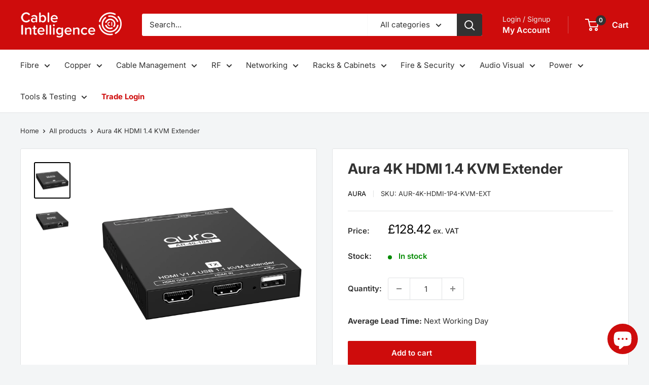

--- FILE ---
content_type: text/html; charset=utf-8
request_url: https://cableintelligence.co.uk/products/aura-4k-hdmi-1-4-kvm-extender
body_size: 57040
content:
<!doctype html>

<html class="no-js" lang="en">
  <head>
	<script id="pandectes-rules">   /* PANDECTES-GDPR: DO NOT MODIFY AUTO GENERATED CODE OF THIS SCRIPT */      window.PandectesSettings = {"store":{"id":60984361207,"plan":"plus","theme":"Updated copy of Warehouse","primaryLocale":"en","adminMode":false,"headless":false,"storefrontRootDomain":"","checkoutRootDomain":"","storefrontAccessToken":""},"tsPublished":1732111573,"declaration":{"showPurpose":false,"showProvider":false,"showDateGenerated":false},"language":{"languageMode":"Single","fallbackLanguage":"en","languageDetection":"browser","languagesSupported":[]},"texts":{"managed":{"headerText":{"en":"We respect your privacy"},"consentText":{"en":"This website uses cookies to ensure you get the best experience."},"dismissButtonText":{"en":"Ok"},"linkText":{"en":"Learn more"},"imprintText":{"en":"Imprint"},"preferencesButtonText":{"en":"Preferences"},"allowButtonText":{"en":"Accept"},"denyButtonText":{"en":"Decline"},"leaveSiteButtonText":{"en":"Leave this site"},"cookiePolicyText":{"en":"Cookie policy"},"preferencesPopupTitleText":{"en":"Manage consent preferences"},"preferencesPopupIntroText":{"en":"We use cookies to optimize website functionality, analyze the performance, and provide personalized experience to you. Some cookies are essential to make the website operate and function correctly. Those cookies cannot be disabled. In this window you can manage your preference of cookies."},"preferencesPopupCloseButtonText":{"en":"Close"},"preferencesPopupAcceptAllButtonText":{"en":"Accept all"},"preferencesPopupRejectAllButtonText":{"en":"Reject all"},"preferencesPopupSaveButtonText":{"en":"Save preferences"},"accessSectionTitleText":{"en":"Data portability"},"accessSectionParagraphText":{"en":"You have the right to request access to your data at any time."},"rectificationSectionTitleText":{"en":"Data Rectification"},"rectificationSectionParagraphText":{"en":"You have the right to request your data to be updated whenever you think it is appropriate."},"erasureSectionTitleText":{"en":"Right to be forgotten"},"erasureSectionParagraphText":{"en":"You have the right to ask all your data to be erased. After that, you will no longer be able to access your account."},"declIntroText":{"en":"We use cookies to optimize website functionality, analyze the performance, and provide personalized experience to you. Some cookies are essential to make the website operate and function correctly. Those cookies cannot be disabled. In this window you can manage your preference of cookies."}},"categories":{"strictlyNecessaryCookiesTitleText":{"en":"Strictly necessary cookies"},"functionalityCookiesTitleText":{"en":"Functional cookies"},"performanceCookiesTitleText":{"en":"Performance cookies"},"targetingCookiesTitleText":{"en":"Targeting cookies"},"unclassifiedCookiesTitleText":{"en":"Unclassified cookies"},"strictlyNecessaryCookiesDescriptionText":{"en":"These cookies are essential in order to enable you to move around the website and use its features, such as accessing secure areas of the website. The website cannot function properly without these cookies."},"functionalityCookiesDescriptionText":{"en":"These cookies enable the site to provide enhanced functionality and personalisation. They may be set by us or by third party providers whose services we have added to our pages. If you do not allow these cookies then some or all of these services may not function properly."},"performanceCookiesDescriptionText":{"en":"These cookies enable us to monitor and improve the performance of our website. For example, they allow us to count visits, identify traffic sources and see which parts of the site are most popular."},"targetingCookiesDescriptionText":{"en":"These cookies may be set through our site by our advertising partners. They may be used by those companies to build a profile of your interests and show you relevant adverts on other sites.    They do not store directly personal information, but are based on uniquely identifying your browser and internet device. If you do not allow these cookies, you will experience less targeted advertising."},"unclassifiedCookiesDescriptionText":{"en":"Unclassified cookies are cookies that we are in the process of classifying, together with the providers of individual cookies."}},"auto":{"declName":{"en":"Name"},"declPath":{"en":"Path"},"declType":{"en":"Type"},"declDomain":{"en":"Domain"},"declPurpose":{"en":"Purpose"},"declProvider":{"en":"Provider"},"declRetention":{"en":"Retention"},"declFirstParty":{"en":"First-party"},"declThirdParty":{"en":"Third-party"},"declSeconds":{"en":"seconds"},"declMinutes":{"en":"minutes"},"declHours":{"en":"hours"},"declDays":{"en":"days"},"declMonths":{"en":"months"},"declYears":{"en":"years"},"declSession":{"en":"Session"},"cookiesDetailsText":{"en":"Cookies details"},"preferencesPopupAlwaysAllowedText":{"en":"Always allowed"},"submitButton":{"en":"Submit"},"submittingButton":{"en":"Submitting..."},"cancelButton":{"en":"Cancel"},"guestsSupportInfoText":{"en":"Please login with your customer account to further proceed."},"guestsSupportEmailPlaceholder":{"en":"E-mail address"},"guestsSupportEmailValidationError":{"en":"Email is not valid"},"guestsSupportEmailSuccessTitle":{"en":"Thank you for your request"},"guestsSupportEmailFailureTitle":{"en":"A problem occurred"},"guestsSupportEmailSuccessMessage":{"en":"If you are registered as a customer of this store, you will soon receive an email with instructions on how to proceed."},"guestsSupportEmailFailureMessage":{"en":"Your request was not submitted. Please try again and if problem persists, contact store owner for assistance."},"confirmationSuccessTitle":{"en":"Your request is verified"},"confirmationFailureTitle":{"en":"A problem occurred"},"confirmationSuccessMessage":{"en":"We will soon get back to you as to your request."},"confirmationFailureMessage":{"en":"Your request was not verified. Please try again and if problem persists, contact store owner for assistance"},"consentSectionTitleText":{"en":"Your cookie consent"},"consentSectionNoConsentText":{"en":"You have not consented to the cookies policy of this website."},"consentSectionConsentedText":{"en":"You consented to the cookies policy of this website on"},"consentStatus":{"en":"Consent preference"},"consentDate":{"en":"Consent date"},"consentId":{"en":"Consent ID"},"consentSectionChangeConsentActionText":{"en":"Change consent preference"},"accessSectionGDPRRequestsActionText":{"en":"Data subject requests"},"accessSectionAccountInfoActionText":{"en":"Personal data"},"accessSectionOrdersRecordsActionText":{"en":"Orders"},"accessSectionDownloadReportActionText":{"en":"Request export"},"rectificationCommentPlaceholder":{"en":"Describe what you want to be updated"},"rectificationCommentValidationError":{"en":"Comment is required"},"rectificationSectionEditAccountActionText":{"en":"Request an update"},"erasureSectionRequestDeletionActionText":{"en":"Request personal data deletion"}}},"library":{"previewMode":false,"fadeInTimeout":0,"defaultBlocked":7,"showLink":true,"showImprintLink":false,"showGoogleLink":false,"enabled":true,"cookie":{"name":"_pandectes_gdpr","expiryDays":365,"secure":true,"domain":""},"dismissOnScroll":false,"dismissOnWindowClick":false,"dismissOnTimeout":false,"palette":{"popup":{"background":"#FFFFFF","backgroundForCalculations":{"a":1,"b":255,"g":255,"r":255},"text":"#000000"},"button":{"background":"#292929","backgroundForCalculations":{"a":1,"b":41,"g":41,"r":41},"text":"#FFFFFF","textForCalculation":{"a":1,"b":255,"g":255,"r":255},"border":"transparent"}},"content":{"href":"https://cableintel.myshopify.com/policies/privacy-policy","imprintHref":"/","close":"&#10005;","target":"_blank","logo":""},"window":"<div role=\"dialog\" aria-live=\"polite\" aria-label=\"cookieconsent\" aria-describedby=\"cookieconsent:desc\" id=\"pandectes-banner\" class=\"cc-window-wrapper cc-bottom-wrapper\"><div class=\"pd-cookie-banner-window cc-window {{classes}}\"><!--googleoff: all-->{{children}}<!--googleon: all--></div></div>","compliance":{"custom":"<div class=\"cc-compliance cc-highlight\">{{preferences}}{{deny}}{{allow}}</div>"},"type":"custom","layouts":{"basic":"{{messagelink}}{{compliance}}{{close}}"},"position":"bottom","theme":"classic","revokable":true,"animateRevokable":false,"revokableReset":false,"revokableLogoUrl":"https://cdn.shopify.com/s/files/1/0609/8436/1207/t/3/assets/pandectes-reopen-logo.png?v=1732111573","revokablePlacement":"bottom-left","revokableMarginHorizontal":15,"revokableMarginVertical":15,"static":false,"autoAttach":true,"hasTransition":true,"blacklistPage":[""]},"geolocation":{"brOnly":false,"caOnly":false,"euOnly":true,"canadaOnly":false},"dsr":{"guestsSupport":false,"accessSectionDownloadReportAuto":false},"banner":{"resetTs":1663673151,"extraCss":"        .cc-banner-logo {max-width: 29em!important;}    @media(min-width: 768px) {.cc-window.cc-floating{max-width: 29em!important;width: 29em!important;}}    .cc-message, .pd-cookie-banner-window .cc-header, .cc-logo {text-align: left}    .cc-window-wrapper{z-index: 2147483647;}    .cc-window{z-index: 2147483647;font-family: inherit;}    .pd-cookie-banner-window .cc-header{font-family: inherit;}    .pd-cp-ui{font-family: inherit; background-color: #FFFFFF;color:#000000;}    button.pd-cp-btn, a.pd-cp-btn{background-color:#292929;color:#FFFFFF!important;}    input + .pd-cp-preferences-slider{background-color: rgba(0, 0, 0, 0.3)}    .pd-cp-scrolling-section::-webkit-scrollbar{background-color: rgba(0, 0, 0, 0.3)}    input:checked + .pd-cp-preferences-slider{background-color: rgba(0, 0, 0, 1)}    .pd-cp-scrolling-section::-webkit-scrollbar-thumb {background-color: rgba(0, 0, 0, 1)}    .pd-cp-ui-close{color:#000000;}    .pd-cp-preferences-slider:before{background-color: #FFFFFF}    .pd-cp-title:before {border-color: #000000!important}    .pd-cp-preferences-slider{background-color:#000000}    .pd-cp-toggle{color:#000000!important}    @media(max-width:699px) {.pd-cp-ui-close-top svg {fill: #000000}}    .pd-cp-toggle:hover,.pd-cp-toggle:visited,.pd-cp-toggle:active{color:#000000!important}    .pd-cookie-banner-window {box-shadow: 0 0 18px rgb(0 0 0 / 20%);}  ","customJavascript":null,"showPoweredBy":false,"revokableTrigger":false,"hybridStrict":false,"cookiesBlockedByDefault":"7","isActive":true,"implicitSavePreferences":true,"cookieIcon":false,"blockBots":false,"showCookiesDetails":true,"hasTransition":true,"blockingPage":false,"showOnlyLandingPage":false,"leaveSiteUrl":"https://www.google.com","linkRespectStoreLang":false},"cookies":{"0":[{"name":"secure_customer_sig","type":"http","domain":"cableintelligence.co.uk","path":"/","provider":"Shopify","firstParty":true,"retention":"1 year(s)","expires":1,"unit":"declYears","purpose":{"en":"Used in connection with customer login."}},{"name":"localization","type":"http","domain":"cableintelligence.co.uk","path":"/","provider":"Shopify","firstParty":true,"retention":"1 year(s)","expires":1,"unit":"declYears","purpose":{"en":"Shopify store localization"}},{"name":"cart_currency","type":"http","domain":"cableintelligence.co.uk","path":"/","provider":"Shopify","firstParty":true,"retention":"14 day(s)","expires":14,"unit":"declDays","purpose":{"en":"The cookie is necessary for the secure checkout and payment function on the website. This function is provided by shopify.com."}},{"name":"_secure_session_id","type":"http","domain":"cableintelligence.co.uk","path":"/","provider":"Shopify","firstParty":true,"retention":"24 hour(s)","expires":24,"unit":"declHours","purpose":{"en":"Used in connection with navigation through a storefront."}}],"1":[{"name":"_landing_page","type":"http","domain":".cableintelligence.co.uk","path":"/","provider":"Shopify","firstParty":true,"retention":"14 day(s)","expires":14,"unit":"declDays","purpose":{"en":"Tracks landing pages."}},{"name":"_orig_referrer","type":"http","domain":".cableintelligence.co.uk","path":"/","provider":"Shopify","firstParty":true,"retention":"14 day(s)","expires":14,"unit":"declDays","purpose":{"en":"Tracks landing pages."}},{"name":"_s","type":"http","domain":".cableintelligence.co.uk","path":"/","provider":"Shopify","firstParty":true,"retention":"30 minute(s)","expires":30,"unit":"declMinutes","purpose":{"en":"Shopify analytics."}},{"name":"_y","type":"http","domain":".cableintelligence.co.uk","path":"/","provider":"Shopify","firstParty":true,"retention":"1 year(s)","expires":1,"unit":"declYears","purpose":{"en":"Shopify analytics."}},{"name":"_shopify_y","type":"http","domain":".cableintelligence.co.uk","path":"/","provider":"Shopify","firstParty":true,"retention":"1 year(s)","expires":1,"unit":"declYears","purpose":{"en":"Shopify analytics."}},{"name":"_shopify_s","type":"http","domain":".cableintelligence.co.uk","path":"/","provider":"Shopify","firstParty":true,"retention":"30 minute(s)","expires":30,"unit":"declMinutes","purpose":{"en":"Shopify analytics."}},{"name":"_shopify_sa_t","type":"http","domain":".cableintelligence.co.uk","path":"/","provider":"Shopify","firstParty":true,"retention":"30 minute(s)","expires":30,"unit":"declMinutes","purpose":{"en":"Shopify analytics relating to marketing & referrals."}},{"name":"_shopify_sa_p","type":"http","domain":".cableintelligence.co.uk","path":"/","provider":"Shopify","firstParty":true,"retention":"30 minute(s)","expires":30,"unit":"declMinutes","purpose":{"en":"Shopify analytics relating to marketing & referrals."}}],"2":[{"name":"_ga","type":"http","domain":".cableintelligence.co.uk","path":"/","provider":"Google","firstParty":true,"retention":"1 year(s)","expires":1,"unit":"declYears","purpose":{"en":"Cookie is set by Google Analytics with unknown functionality"}},{"name":"_gid","type":"http","domain":".cableintelligence.co.uk","path":"/","provider":"Google","firstParty":true,"retention":"24 hour(s)","expires":24,"unit":"declHours","purpose":{"en":"Cookie is placed by Google Analytics to count and track pageviews."}},{"name":"_gat","type":"http","domain":".cableintelligence.co.uk","path":"/","provider":"Google","firstParty":true,"retention":"36 second(s)","expires":36,"unit":"declSeconds","purpose":{"en":"Cookie is placed by Google Analytics to filter requests from bots."}}],"4":[],"8":[{"name":"_hjIncludedInSessionSample","type":"http","domain":"cableintelligence.co.uk","path":"/","provider":"Unknown","firstParty":true,"retention":"2 minute(s)","expires":2,"unit":"declMinutes","purpose":{"en":""}},{"name":"_hjSession_3037024","type":"http","domain":".cableintelligence.co.uk","path":"/","provider":"Unknown","firstParty":true,"retention":"30 minute(s)","expires":30,"unit":"declMinutes","purpose":{"en":""}},{"name":"_hjSessionUser_3037024","type":"http","domain":".cableintelligence.co.uk","path":"/","provider":"Unknown","firstParty":true,"retention":"1 year(s)","expires":1,"unit":"declYears","purpose":{"en":""}},{"name":"_hjIncludedInPageviewSample","type":"http","domain":"cableintelligence.co.uk","path":"/","provider":"Unknown","firstParty":true,"retention":"2 minute(s)","expires":2,"unit":"declMinutes","purpose":{"en":""}},{"name":"_p_hfp_client_id","type":"http","domain":".apps.elfsight.com","path":"/","provider":"Unknown","firstParty":false,"retention":"Expires instantly","expires":0,"unit":"declSeconds","purpose":{"en":""}},{"name":"_hjFirstSeen","type":"http","domain":".cableintelligence.co.uk","path":"/","provider":"Unknown","firstParty":true,"retention":"30 minute(s)","expires":30,"unit":"declMinutes","purpose":{"en":""}},{"name":"_hjAbsoluteSessionInProgress","type":"http","domain":".cableintelligence.co.uk","path":"/","provider":"Unknown","firstParty":true,"retention":"30 minute(s)","expires":30,"unit":"declMinutes","purpose":{"en":""}}]},"blocker":{"isActive":true,"googleConsentMode":{"id":"","analyticsId":"","adwordsId":"","isActive":true,"adStorageCategory":4,"analyticsStorageCategory":2,"personalizationStorageCategory":1,"functionalityStorageCategory":1,"customEvent":true,"securityStorageCategory":0,"redactData":true,"urlPassthrough":false},"facebookPixel":{"id":"","isActive":false,"ldu":false},"microsoft":{},"rakuten":{"isActive":false,"cmp":false,"ccpa":false},"defaultBlocked":7,"patterns":{"whiteList":[],"blackList":{"1":[],"2":[],"4":[],"8":[]},"iframesWhiteList":[],"iframesBlackList":{"1":[],"2":[],"4":[],"8":[]},"beaconsWhiteList":[],"beaconsBlackList":{"1":[],"2":[],"4":[],"8":[]}}}}      !function(){"use strict";window.PandectesRules=window.PandectesRules||{},window.PandectesRules.manualBlacklist={1:[],2:[],4:[]},window.PandectesRules.blacklistedIFrames={1:[],2:[],4:[]},window.PandectesRules.blacklistedCss={1:[],2:[],4:[]},window.PandectesRules.blacklistedBeacons={1:[],2:[],4:[]};var e="javascript/blocked";function t(e){return new RegExp(e.replace(/[/\\.+?$()]/g,"\\$&").replace("*","(.*)"))}var n=function(e){var t=arguments.length>1&&void 0!==arguments[1]?arguments[1]:"log";new URLSearchParams(window.location.search).get("log")&&console[t]("PandectesRules: ".concat(e))};function a(e){var t=document.createElement("script");t.async=!0,t.src=e,document.head.appendChild(t)}function r(e,t){var n=Object.keys(e);if(Object.getOwnPropertySymbols){var a=Object.getOwnPropertySymbols(e);t&&(a=a.filter((function(t){return Object.getOwnPropertyDescriptor(e,t).enumerable}))),n.push.apply(n,a)}return n}function o(e){for(var t=1;t<arguments.length;t++){var n=null!=arguments[t]?arguments[t]:{};t%2?r(Object(n),!0).forEach((function(t){s(e,t,n[t])})):Object.getOwnPropertyDescriptors?Object.defineProperties(e,Object.getOwnPropertyDescriptors(n)):r(Object(n)).forEach((function(t){Object.defineProperty(e,t,Object.getOwnPropertyDescriptor(n,t))}))}return e}function i(e){var t=function(e,t){if("object"!=typeof e||!e)return e;var n=e[Symbol.toPrimitive];if(void 0!==n){var a=n.call(e,t||"default");if("object"!=typeof a)return a;throw new TypeError("@@toPrimitive must return a primitive value.")}return("string"===t?String:Number)(e)}(e,"string");return"symbol"==typeof t?t:t+""}function s(e,t,n){return(t=i(t))in e?Object.defineProperty(e,t,{value:n,enumerable:!0,configurable:!0,writable:!0}):e[t]=n,e}function c(e,t){return function(e){if(Array.isArray(e))return e}(e)||function(e,t){var n=null==e?null:"undefined"!=typeof Symbol&&e[Symbol.iterator]||e["@@iterator"];if(null!=n){var a,r,o,i,s=[],c=!0,l=!1;try{if(o=(n=n.call(e)).next,0===t){if(Object(n)!==n)return;c=!1}else for(;!(c=(a=o.call(n)).done)&&(s.push(a.value),s.length!==t);c=!0);}catch(e){l=!0,r=e}finally{try{if(!c&&null!=n.return&&(i=n.return(),Object(i)!==i))return}finally{if(l)throw r}}return s}}(e,t)||d(e,t)||function(){throw new TypeError("Invalid attempt to destructure non-iterable instance.\nIn order to be iterable, non-array objects must have a [Symbol.iterator]() method.")}()}function l(e){return function(e){if(Array.isArray(e))return u(e)}(e)||function(e){if("undefined"!=typeof Symbol&&null!=e[Symbol.iterator]||null!=e["@@iterator"])return Array.from(e)}(e)||d(e)||function(){throw new TypeError("Invalid attempt to spread non-iterable instance.\nIn order to be iterable, non-array objects must have a [Symbol.iterator]() method.")}()}function d(e,t){if(e){if("string"==typeof e)return u(e,t);var n=Object.prototype.toString.call(e).slice(8,-1);return"Object"===n&&e.constructor&&(n=e.constructor.name),"Map"===n||"Set"===n?Array.from(e):"Arguments"===n||/^(?:Ui|I)nt(?:8|16|32)(?:Clamped)?Array$/.test(n)?u(e,t):void 0}}function u(e,t){(null==t||t>e.length)&&(t=e.length);for(var n=0,a=new Array(t);n<t;n++)a[n]=e[n];return a}var f=window.PandectesRulesSettings||window.PandectesSettings,g=!(void 0===window.dataLayer||!Array.isArray(window.dataLayer)||!window.dataLayer.some((function(e){return"pandectes_full_scan"===e.event}))),p=function(){var e,t=arguments.length>0&&void 0!==arguments[0]?arguments[0]:"_pandectes_gdpr",n=("; "+document.cookie).split("; "+t+"=");if(n.length<2)e={};else{var a=n.pop().split(";");e=window.atob(a.shift())}var r=function(e){try{return JSON.parse(e)}catch(e){return!1}}(e);return!1!==r?r:e}(),h=f.banner.isActive,y=f.blocker,v=y.defaultBlocked,w=y.patterns,m=p&&null!==p.preferences&&void 0!==p.preferences?p.preferences:null,b=g?0:h?null===m?v:m:0,k={1:!(1&b),2:!(2&b),4:!(4&b)},_=w.blackList,S=w.whiteList,L=w.iframesBlackList,C=w.iframesWhiteList,P=w.beaconsBlackList,A=w.beaconsWhiteList,O={blackList:[],whiteList:[],iframesBlackList:{1:[],2:[],4:[],8:[]},iframesWhiteList:[],beaconsBlackList:{1:[],2:[],4:[],8:[]},beaconsWhiteList:[]};[1,2,4].map((function(e){var n;k[e]||((n=O.blackList).push.apply(n,l(_[e].length?_[e].map(t):[])),O.iframesBlackList[e]=L[e].length?L[e].map(t):[],O.beaconsBlackList[e]=P[e].length?P[e].map(t):[])})),O.whiteList=S.length?S.map(t):[],O.iframesWhiteList=C.length?C.map(t):[],O.beaconsWhiteList=A.length?A.map(t):[];var E={scripts:[],iframes:{1:[],2:[],4:[]},beacons:{1:[],2:[],4:[]},css:{1:[],2:[],4:[]}},I=function(t,n){return t&&(!n||n!==e)&&(!O.blackList||O.blackList.some((function(e){return e.test(t)})))&&(!O.whiteList||O.whiteList.every((function(e){return!e.test(t)})))},B=function(e,t){var n=O.iframesBlackList[t],a=O.iframesWhiteList;return e&&(!n||n.some((function(t){return t.test(e)})))&&(!a||a.every((function(t){return!t.test(e)})))},j=function(e,t){var n=O.beaconsBlackList[t],a=O.beaconsWhiteList;return e&&(!n||n.some((function(t){return t.test(e)})))&&(!a||a.every((function(t){return!t.test(e)})))},T=new MutationObserver((function(e){for(var t=0;t<e.length;t++)for(var n=e[t].addedNodes,a=0;a<n.length;a++){var r=n[a],o=r.dataset&&r.dataset.cookiecategory;if(1===r.nodeType&&"LINK"===r.tagName){var i=r.dataset&&r.dataset.href;if(i&&o)switch(o){case"functionality":case"C0001":E.css[1].push(i);break;case"performance":case"C0002":E.css[2].push(i);break;case"targeting":case"C0003":E.css[4].push(i)}}}})),R=new MutationObserver((function(t){for(var a=0;a<t.length;a++)for(var r=t[a].addedNodes,o=function(){var t=r[i],a=t.src||t.dataset&&t.dataset.src,o=t.dataset&&t.dataset.cookiecategory;if(1===t.nodeType&&"IFRAME"===t.tagName){if(a){var s=!1;B(a,1)||"functionality"===o||"C0001"===o?(s=!0,E.iframes[1].push(a)):B(a,2)||"performance"===o||"C0002"===o?(s=!0,E.iframes[2].push(a)):(B(a,4)||"targeting"===o||"C0003"===o)&&(s=!0,E.iframes[4].push(a)),s&&(t.removeAttribute("src"),t.setAttribute("data-src",a))}}else if(1===t.nodeType&&"IMG"===t.tagName){if(a){var c=!1;j(a,1)?(c=!0,E.beacons[1].push(a)):j(a,2)?(c=!0,E.beacons[2].push(a)):j(a,4)&&(c=!0,E.beacons[4].push(a)),c&&(t.removeAttribute("src"),t.setAttribute("data-src",a))}}else if(1===t.nodeType&&"SCRIPT"===t.tagName){var l=t.type,d=!1;if(I(a,l)?(n("rule blocked: ".concat(a)),d=!0):a&&o?n("manually blocked @ ".concat(o,": ").concat(a)):o&&n("manually blocked @ ".concat(o,": inline code")),d){E.scripts.push([t,l]),t.type=e;t.addEventListener("beforescriptexecute",(function n(a){t.getAttribute("type")===e&&a.preventDefault(),t.removeEventListener("beforescriptexecute",n)})),t.parentElement&&t.parentElement.removeChild(t)}}},i=0;i<r.length;i++)o()})),D=document.createElement,x={src:Object.getOwnPropertyDescriptor(HTMLScriptElement.prototype,"src"),type:Object.getOwnPropertyDescriptor(HTMLScriptElement.prototype,"type")};window.PandectesRules.unblockCss=function(e){var t=E.css[e]||[];t.length&&n("Unblocking CSS for ".concat(e)),t.forEach((function(e){var t=document.querySelector('link[data-href^="'.concat(e,'"]'));t.removeAttribute("data-href"),t.href=e})),E.css[e]=[]},window.PandectesRules.unblockIFrames=function(e){var t=E.iframes[e]||[];t.length&&n("Unblocking IFrames for ".concat(e)),O.iframesBlackList[e]=[],t.forEach((function(e){var t=document.querySelector('iframe[data-src^="'.concat(e,'"]'));t.removeAttribute("data-src"),t.src=e})),E.iframes[e]=[]},window.PandectesRules.unblockBeacons=function(e){var t=E.beacons[e]||[];t.length&&n("Unblocking Beacons for ".concat(e)),O.beaconsBlackList[e]=[],t.forEach((function(e){var t=document.querySelector('img[data-src^="'.concat(e,'"]'));t.removeAttribute("data-src"),t.src=e})),E.beacons[e]=[]},window.PandectesRules.unblockInlineScripts=function(e){var t=1===e?"functionality":2===e?"performance":"targeting",a=document.querySelectorAll('script[type="javascript/blocked"][data-cookiecategory="'.concat(t,'"]'));n("unblockInlineScripts: ".concat(a.length," in ").concat(t)),a.forEach((function(e){var t=document.createElement("script");t.type="text/javascript",e.hasAttribute("src")?t.src=e.getAttribute("src"):t.textContent=e.textContent,document.head.appendChild(t),e.parentNode.removeChild(e)}))},window.PandectesRules.unblockInlineCss=function(e){var t=1===e?"functionality":2===e?"performance":"targeting",a=document.querySelectorAll('link[data-cookiecategory="'.concat(t,'"]'));n("unblockInlineCss: ".concat(a.length," in ").concat(t)),a.forEach((function(e){e.href=e.getAttribute("data-href")}))},window.PandectesRules.unblock=function(e){e.length<1?(O.blackList=[],O.whiteList=[],O.iframesBlackList=[],O.iframesWhiteList=[]):(O.blackList&&(O.blackList=O.blackList.filter((function(t){return e.every((function(e){return"string"==typeof e?!t.test(e):e instanceof RegExp?t.toString()!==e.toString():void 0}))}))),O.whiteList&&(O.whiteList=[].concat(l(O.whiteList),l(e.map((function(e){if("string"==typeof e){var n=".*"+t(e)+".*";if(O.whiteList.every((function(e){return e.toString()!==n.toString()})))return new RegExp(n)}else if(e instanceof RegExp&&O.whiteList.every((function(t){return t.toString()!==e.toString()})))return e;return null})).filter(Boolean)))));var a=0;l(E.scripts).forEach((function(e,t){var n=c(e,2),r=n[0],o=n[1];if(function(e){var t=e.getAttribute("src");return O.blackList&&O.blackList.every((function(e){return!e.test(t)}))||O.whiteList&&O.whiteList.some((function(e){return e.test(t)}))}(r)){for(var i=document.createElement("script"),s=0;s<r.attributes.length;s++){var l=r.attributes[s];"src"!==l.name&&"type"!==l.name&&i.setAttribute(l.name,r.attributes[s].value)}i.setAttribute("src",r.src),i.setAttribute("type",o||"application/javascript"),document.head.appendChild(i),E.scripts.splice(t-a,1),a++}})),0==O.blackList.length&&0===O.iframesBlackList[1].length&&0===O.iframesBlackList[2].length&&0===O.iframesBlackList[4].length&&0===O.beaconsBlackList[1].length&&0===O.beaconsBlackList[2].length&&0===O.beaconsBlackList[4].length&&(n("Disconnecting observers"),R.disconnect(),T.disconnect())};var N=f.store,U=N.adminMode,z=N.headless,M=N.storefrontRootDomain,q=N.checkoutRootDomain,F=N.storefrontAccessToken,W=f.banner.isActive,H=f.blocker.defaultBlocked;W&&function(e){if(window.Shopify&&window.Shopify.customerPrivacy)e();else{var t=null;window.Shopify&&window.Shopify.loadFeatures&&window.Shopify.trackingConsent?e():t=setInterval((function(){window.Shopify&&window.Shopify.loadFeatures&&(clearInterval(t),window.Shopify.loadFeatures([{name:"consent-tracking-api",version:"0.1"}],(function(t){t?n("Shopify.customerPrivacy API - failed to load"):(n("shouldShowBanner() -> ".concat(window.Shopify.trackingConsent.shouldShowBanner()," | saleOfDataRegion() -> ").concat(window.Shopify.trackingConsent.saleOfDataRegion())),e())})))}),10)}}((function(){!function(){var e=window.Shopify.trackingConsent;if(!1!==e.shouldShowBanner()||null!==m||7!==H)try{var t=U&&!(window.Shopify&&window.Shopify.AdminBarInjector),a={preferences:!(1&b)||g||t,analytics:!(2&b)||g||t,marketing:!(4&b)||g||t};z&&(a.headlessStorefront=!0,a.storefrontRootDomain=null!=M&&M.length?M:window.location.hostname,a.checkoutRootDomain=null!=q&&q.length?q:"checkout.".concat(window.location.hostname),a.storefrontAccessToken=null!=F&&F.length?F:""),e.firstPartyMarketingAllowed()===a.marketing&&e.analyticsProcessingAllowed()===a.analytics&&e.preferencesProcessingAllowed()===a.preferences||e.setTrackingConsent(a,(function(e){e&&e.error?n("Shopify.customerPrivacy API - failed to setTrackingConsent"):n("setTrackingConsent(".concat(JSON.stringify(a),")"))}))}catch(e){n("Shopify.customerPrivacy API - exception")}}(),function(){if(z){var e=window.Shopify.trackingConsent,t=e.currentVisitorConsent();if(navigator.globalPrivacyControl&&""===t.sale_of_data){var a={sale_of_data:!1,headlessStorefront:!0};a.storefrontRootDomain=null!=M&&M.length?M:window.location.hostname,a.checkoutRootDomain=null!=q&&q.length?q:"checkout.".concat(window.location.hostname),a.storefrontAccessToken=null!=F&&F.length?F:"",e.setTrackingConsent(a,(function(e){e&&e.error?n("Shopify.customerPrivacy API - failed to setTrackingConsent({".concat(JSON.stringify(a),")")):n("setTrackingConsent(".concat(JSON.stringify(a),")"))}))}}}()}));var G=["AT","BE","BG","HR","CY","CZ","DK","EE","FI","FR","DE","GR","HU","IE","IT","LV","LT","LU","MT","NL","PL","PT","RO","SK","SI","ES","SE","GB","LI","NO","IS"],J=f.banner,V=J.isActive,K=J.hybridStrict,$=f.geolocation,Y=$.caOnly,Z=void 0!==Y&&Y,Q=$.euOnly,X=void 0!==Q&&Q,ee=$.brOnly,te=void 0!==ee&&ee,ne=$.jpOnly,ae=void 0!==ne&&ne,re=$.thOnly,oe=void 0!==re&&re,ie=$.chOnly,se=void 0!==ie&&ie,ce=$.zaOnly,le=void 0!==ce&&ce,de=$.canadaOnly,ue=void 0!==de&&de,fe=$.globalVisibility,ge=void 0===fe||fe,pe=f.blocker,he=pe.defaultBlocked,ye=void 0===he?7:he,ve=pe.googleConsentMode,we=ve.isActive,me=ve.customEvent,be=ve.id,ke=void 0===be?"":be,_e=ve.analyticsId,Se=void 0===_e?"":_e,Le=ve.adwordsId,Ce=void 0===Le?"":Le,Pe=ve.redactData,Ae=ve.urlPassthrough,Oe=ve.adStorageCategory,Ee=ve.analyticsStorageCategory,Ie=ve.functionalityStorageCategory,Be=ve.personalizationStorageCategory,je=ve.securityStorageCategory,Te=ve.dataLayerProperty,Re=void 0===Te?"dataLayer":Te,De=ve.waitForUpdate,xe=void 0===De?0:De,Ne=ve.useNativeChannel,Ue=void 0!==Ne&&Ne;function ze(){window[Re].push(arguments)}window[Re]=window[Re]||[];var Me,qe,Fe={hasInitialized:!1,useNativeChannel:!1,ads_data_redaction:!1,url_passthrough:!1,data_layer_property:"dataLayer",storage:{ad_storage:"granted",ad_user_data:"granted",ad_personalization:"granted",analytics_storage:"granted",functionality_storage:"granted",personalization_storage:"granted",security_storage:"granted"}};if(V&&we){var We=ye&Oe?"denied":"granted",He=ye&Ee?"denied":"granted",Ge=ye&Ie?"denied":"granted",Je=ye&Be?"denied":"granted",Ve=ye&je?"denied":"granted";Fe.hasInitialized=!0,Fe.useNativeChannel=Ue,Fe.url_passthrough=Ae,Fe.ads_data_redaction="denied"===We&&Pe,Fe.storage.ad_storage=We,Fe.storage.ad_user_data=We,Fe.storage.ad_personalization=We,Fe.storage.analytics_storage=He,Fe.storage.functionality_storage=Ge,Fe.storage.personalization_storage=Je,Fe.storage.security_storage=Ve,Fe.data_layer_property=Re||"dataLayer",Fe.ads_data_redaction&&ze("set","ads_data_redaction",Fe.ads_data_redaction),Fe.url_passthrough&&ze("set","url_passthrough",Fe.url_passthrough),function(){!1===Ue?console.log("Pandectes: Google Consent Mode (av2)"):console.log("Pandectes: Google Consent Mode (av2nc)");var e=b!==ye?{wait_for_update:xe||500}:xe?{wait_for_update:xe}:{};ge&&!K?ze("consent","default",o(o({},Fe.storage),e)):(ze("consent","default",o(o(o({},Fe.storage),e),{},{region:[].concat(l(X||K?G:[]),l(Z&&!K?["US-CA","US-VA","US-CT","US-UT","US-CO"]:[]),l(te&&!K?["BR"]:[]),l(ae&&!K?["JP"]:[]),l(ue&&!K?["CA"]:[]),l(oe&&!K?["TH"]:[]),l(se&&!K?["CH"]:[]),l(le&&!K?["ZA"]:[]))})),ze("consent","default",{ad_storage:"granted",ad_user_data:"granted",ad_personalization:"granted",analytics_storage:"granted",functionality_storage:"granted",personalization_storage:"granted",security_storage:"granted"}));if(null!==m){var t=b&Oe?"denied":"granted",n=b&Ee?"denied":"granted",r=b&Ie?"denied":"granted",i=b&Be?"denied":"granted",s=b&je?"denied":"granted";Fe.storage.ad_storage=t,Fe.storage.ad_user_data=t,Fe.storage.ad_personalization=t,Fe.storage.analytics_storage=n,Fe.storage.functionality_storage=r,Fe.storage.personalization_storage=i,Fe.storage.security_storage=s,ze("consent","update",Fe.storage)}(ke.length||Se.length||Ce.length)&&(window[Fe.data_layer_property].push({"pandectes.start":(new Date).getTime(),event:"pandectes-rules.min.js"}),(Se.length||Ce.length)&&ze("js",new Date));var c="https://www.googletagmanager.com";if(ke.length){var d=ke.split(",");window[Fe.data_layer_property].push({"gtm.start":(new Date).getTime(),event:"gtm.js"});for(var u=0;u<d.length;u++){var f="dataLayer"!==Fe.data_layer_property?"&l=".concat(Fe.data_layer_property):"";a("".concat(c,"/gtm.js?id=").concat(d[u].trim()).concat(f))}}if(Se.length)for(var g=Se.split(","),p=0;p<g.length;p++){var h=g[p].trim();h.length&&(a("".concat(c,"/gtag/js?id=").concat(h)),ze("config",h,{send_page_view:!1}))}if(Ce.length)for(var y=Ce.split(","),v=0;v<y.length;v++){var w=y[v].trim();w.length&&(a("".concat(c,"/gtag/js?id=").concat(w)),ze("config",w,{allow_enhanced_conversions:!0}))}}()}V&&me&&(qe={event:"Pandectes_Consent_Update",pandectes_status:7===(Me=b)?"deny":0===Me?"allow":"mixed",pandectes_categories:{C0000:"allow",C0001:k[1]?"allow":"deny",C0002:k[2]?"allow":"deny",C0003:k[4]?"allow":"deny"}},window[Re].push(qe),null!==m&&function(e){if(window.Shopify&&window.Shopify.analytics)e();else{var t=null;window.Shopify&&window.Shopify.analytics?e():t=setInterval((function(){window.Shopify&&window.Shopify.analytics&&(clearInterval(t),e())}),10)}}((function(){console.log("publishing Web Pixels API custom event"),window.Shopify.analytics.publish("Pandectes_Consent_Update",qe)})));var Ke=f.blocker,$e=Ke.klaviyoIsActive,Ye=Ke.googleConsentMode.adStorageCategory;$e&&window.addEventListener("PandectesEvent_OnConsent",(function(e){var t=e.detail.preferences;if(null!=t){var n=t&Ye?"denied":"granted";void 0!==window.klaviyo&&window.klaviyo.isIdentified()&&window.klaviyo.push(["identify",{ad_personalization:n,ad_user_data:n}])}})),f.banner.revokableTrigger&&window.addEventListener("PandectesEvent_OnInitialize",(function(){document.querySelectorAll('[href*="#reopenBanner"]').forEach((function(e){e.onclick=function(e){e.preventDefault(),window.Pandectes.fn.revokeConsent()}}))}));var Ze=f.banner.isActive,Qe=f.blocker,Xe=Qe.defaultBlocked,et=void 0===Xe?7:Xe,tt=Qe.microsoft,nt=tt.isActive,at=tt.uetTags,rt=tt.dataLayerProperty,ot=void 0===rt?"uetq":rt,it={hasInitialized:!1,data_layer_property:"uetq",storage:{ad_storage:"granted"}};if(window[ot]=window[ot]||[],nt&&ft("_uetmsdns","1",365),Ze&&nt){var st=4&et?"denied":"granted";if(it.hasInitialized=!0,it.storage.ad_storage=st,window[ot].push("consent","default",it.storage),"granted"==st&&(ft("_uetmsdns","0",365),console.log("setting cookie")),null!==m){var ct=4&b?"denied":"granted";it.storage.ad_storage=ct,window[ot].push("consent","update",it.storage),"granted"===ct&&ft("_uetmsdns","0",365)}if(at.length)for(var lt=at.split(","),dt=0;dt<lt.length;dt++)lt[dt].trim().length&&ut(lt[dt])}function ut(e){var t=document.createElement("script");t.type="text/javascript",t.src="//bat.bing.com/bat.js",t.onload=function(){var t={ti:e};t.q=window.uetq,window.uetq=new UET(t),window.uetq.push("consent","default",{ad_storage:"denied"}),window[ot].push("pageLoad")},document.head.appendChild(t)}function ft(e,t,n){var a=new Date;a.setTime(a.getTime()+24*n*60*60*1e3);var r="expires="+a.toUTCString();document.cookie="".concat(e,"=").concat(t,"; ").concat(r,"; path=/; secure; samesite=strict")}window.PandectesRules.gcm=Fe;var gt=f.banner.isActive,pt=f.blocker.isActive;n("Prefs: ".concat(b," | Banner: ").concat(gt?"on":"off"," | Blocker: ").concat(pt?"on":"off"));var ht=null===m&&/\/checkouts\//.test(window.location.pathname);0!==b&&!1===g&&pt&&!ht&&(n("Blocker will execute"),document.createElement=function(){for(var t=arguments.length,n=new Array(t),a=0;a<t;a++)n[a]=arguments[a];if("script"!==n[0].toLowerCase())return D.bind?D.bind(document).apply(void 0,n):D;var r=D.bind(document).apply(void 0,n);try{Object.defineProperties(r,{src:o(o({},x.src),{},{set:function(t){I(t,r.type)&&x.type.set.call(this,e),x.src.set.call(this,t)}}),type:o(o({},x.type),{},{get:function(){var t=x.type.get.call(this);return t===e||I(this.src,t)?null:t},set:function(t){var n=I(r.src,r.type)?e:t;x.type.set.call(this,n)}})}),r.setAttribute=function(t,n){if("type"===t){var a=I(r.src,r.type)?e:n;x.type.set.call(r,a)}else"src"===t?(I(n,r.type)&&x.type.set.call(r,e),x.src.set.call(r,n)):HTMLScriptElement.prototype.setAttribute.call(r,t,n)}}catch(e){console.warn("Yett: unable to prevent script execution for script src ",r.src,".\n",'A likely cause would be because you are using a third-party browser extension that monkey patches the "document.createElement" function.')}return r},R.observe(document.documentElement,{childList:!0,subtree:!0}),T.observe(document.documentElement,{childList:!0,subtree:!0}))}();
</script>
    <meta charset="utf-8">
    <meta name="viewport" content="width=device-width, initial-scale=1.0, height=device-height, minimum-scale=1.0, maximum-scale=1.0">
    <meta name="theme-color" content="#000000">

    <title>Aura 4K HDMI 1.4 KVM Extender - Cable Intelligence</title><meta name="description" content="Buy Aura 4K HDMI 1.4 KVM extenders, suitable for controlling a PC from up to 120m away. Next day delivery, with secure checkout and great stock levels."><link rel="canonical" href="https://cableintelligence.co.uk/products/aura-4k-hdmi-1-4-kvm-extender"><link rel="shortcut icon" href="//cableintelligence.co.uk/cdn/shop/files/favicon_96x96.png?v=1638457655" type="image/png"><link rel="preload" as="style" href="//cableintelligence.co.uk/cdn/shop/t/3/assets/theme.css?v=86274051633750844171757590619">
    <link rel="preload" as="script" href="//cableintelligence.co.uk/cdn/shop/t/3/assets/theme.js?v=1815320689903517791732109232">
    <link rel="preconnect" href="https://cdn.shopify.com">
    <link rel="preconnect" href="https://fonts.shopifycdn.com">
    <link rel="dns-prefetch" href="https://productreviews.shopifycdn.com">
    <link rel="dns-prefetch" href="https://ajax.googleapis.com">
    <link rel="dns-prefetch" href="https://maps.googleapis.com">
    <link rel="dns-prefetch" href="https://maps.gstatic.com">

    <meta property="og:type" content="product">
  <meta property="og:title" content="Aura 4K HDMI 1.4 KVM Extender"><meta property="og:image" content="http://cableintelligence.co.uk/cdn/shop/products/AR-40-104.jpg?v=1650884462">
    <meta property="og:image:secure_url" content="https://cableintelligence.co.uk/cdn/shop/products/AR-40-104.jpg?v=1650884462">
    <meta property="og:image:width" content="1600">
    <meta property="og:image:height" content="1600"><meta property="product:price:amount" content="128.42">
  <meta property="product:price:currency" content="GBP"><meta property="og:description" content="Buy Aura 4K HDMI 1.4 KVM extenders, suitable for controlling a PC from up to 120m away. Next day delivery, with secure checkout and great stock levels."><meta property="og:url" content="https://cableintelligence.co.uk/products/aura-4k-hdmi-1-4-kvm-extender">
<meta property="og:site_name" content="Cable Intelligence"><meta name="twitter:card" content="summary"><meta name="twitter:title" content="Aura 4K HDMI 1.4 KVM Extender">
  <meta name="twitter:description" content="This HDMI USB KVM extender from Aura enables control of a workstation or PC with a keyboard and mouse whilst viewing the video source up to 120m away.
It extends an HDMI signal between transmitter and receiver over a single Cat6 cable and supports two USB devices in the reverse direction.
Specification



Connection 1
HDMI



Connection 1 Type
Socket (Female)


Connection 2
RJ45


Connection 2 Type
Socket (Female)


Local Loop Out
Yes


HDMI Version
1.4


Bi-Directional IR Pass-Through
Yes


">
  <meta name="twitter:image" content="https://cableintelligence.co.uk/cdn/shop/products/AR-40-104_600x600_crop_center.jpg?v=1650884462">
    <link rel="preload" href="//cableintelligence.co.uk/cdn/fonts/inter/inter_n7.02711e6b374660cfc7915d1afc1c204e633421e4.woff2" as="font" type="font/woff2" crossorigin><link rel="preload" href="//cableintelligence.co.uk/cdn/fonts/inter/inter_n4.b2a3f24c19b4de56e8871f609e73ca7f6d2e2bb9.woff2" as="font" type="font/woff2" crossorigin><style>
  @font-face {
  font-family: Inter;
  font-weight: 700;
  font-style: normal;
  font-display: swap;
  src: url("//cableintelligence.co.uk/cdn/fonts/inter/inter_n7.02711e6b374660cfc7915d1afc1c204e633421e4.woff2") format("woff2"),
       url("//cableintelligence.co.uk/cdn/fonts/inter/inter_n7.6dab87426f6b8813070abd79972ceaf2f8d3b012.woff") format("woff");
}

  @font-face {
  font-family: Inter;
  font-weight: 400;
  font-style: normal;
  font-display: swap;
  src: url("//cableintelligence.co.uk/cdn/fonts/inter/inter_n4.b2a3f24c19b4de56e8871f609e73ca7f6d2e2bb9.woff2") format("woff2"),
       url("//cableintelligence.co.uk/cdn/fonts/inter/inter_n4.af8052d517e0c9ffac7b814872cecc27ae1fa132.woff") format("woff");
}

@font-face {
  font-family: Inter;
  font-weight: 600;
  font-style: normal;
  font-display: swap;
  src: url("//cableintelligence.co.uk/cdn/fonts/inter/inter_n6.771af0474a71b3797eb38f3487d6fb79d43b6877.woff2") format("woff2"),
       url("//cableintelligence.co.uk/cdn/fonts/inter/inter_n6.88c903d8f9e157d48b73b7777d0642925bcecde7.woff") format("woff");
}

@font-face {
  font-family: Inter;
  font-weight: 700;
  font-style: italic;
  font-display: swap;
  src: url("//cableintelligence.co.uk/cdn/fonts/inter/inter_i7.b377bcd4cc0f160622a22d638ae7e2cd9b86ea4c.woff2") format("woff2"),
       url("//cableintelligence.co.uk/cdn/fonts/inter/inter_i7.7c69a6a34e3bb44fcf6f975857e13b9a9b25beb4.woff") format("woff");
}


  @font-face {
  font-family: Inter;
  font-weight: 700;
  font-style: normal;
  font-display: swap;
  src: url("//cableintelligence.co.uk/cdn/fonts/inter/inter_n7.02711e6b374660cfc7915d1afc1c204e633421e4.woff2") format("woff2"),
       url("//cableintelligence.co.uk/cdn/fonts/inter/inter_n7.6dab87426f6b8813070abd79972ceaf2f8d3b012.woff") format("woff");
}

  @font-face {
  font-family: Inter;
  font-weight: 400;
  font-style: italic;
  font-display: swap;
  src: url("//cableintelligence.co.uk/cdn/fonts/inter/inter_i4.feae1981dda792ab80d117249d9c7e0f1017e5b3.woff2") format("woff2"),
       url("//cableintelligence.co.uk/cdn/fonts/inter/inter_i4.62773b7113d5e5f02c71486623cf828884c85c6e.woff") format("woff");
}

  @font-face {
  font-family: Inter;
  font-weight: 700;
  font-style: italic;
  font-display: swap;
  src: url("//cableintelligence.co.uk/cdn/fonts/inter/inter_i7.b377bcd4cc0f160622a22d638ae7e2cd9b86ea4c.woff2") format("woff2"),
       url("//cableintelligence.co.uk/cdn/fonts/inter/inter_i7.7c69a6a34e3bb44fcf6f975857e13b9a9b25beb4.woff") format("woff");
}


  :root {
    --default-text-font-size : 15px;
    --base-text-font-size    : 15px;
    --heading-font-family    : Inter, sans-serif;
    --heading-font-weight    : 700;
    --heading-font-style     : normal;
    --text-font-family       : Inter, sans-serif;
    --text-font-weight       : 400;
    --text-font-style        : normal;
    --text-font-bolder-weight: 600;
    --text-link-decoration   : underline;

    --text-color               : #323232;
    --text-color-rgb           : 50, 50, 50;
    --heading-color            : #323232;
    --border-color             : #e1e3e4;
    --border-color-rgb         : 225, 227, 228;
    --form-border-color        : #d4d6d8;
    --accent-color             : #000000;
    --accent-color-rgb         : 0, 0, 0;
    --link-color               : #ce0c0c;
    --link-color-hover         : #860808;
    --background               : #f3f5f6;
    --secondary-background     : #ffffff;
    --secondary-background-rgb : 255, 255, 255;
    --accent-background        : rgba(0, 0, 0, 0.08);

    --input-background: #ffffff;

    --error-color       : #ff0000;
    --error-background  : rgba(255, 0, 0, 0.07);
    --success-color     : #00aa00;
    --success-background: rgba(0, 170, 0, 0.11);

    --primary-button-background      : #ce0c0c;
    --primary-button-background-rgb  : 206, 12, 12;
    --primary-button-text-color      : #ffffff;
    --secondary-button-background    : #323232;
    --secondary-button-background-rgb: 50, 50, 50;
    --secondary-button-text-color    : #ffffff;

    --header-background      : #ce0c0c;
    --header-text-color      : #ffffff;
    --header-light-text-color: #ececec;
    --header-border-color    : rgba(236, 236, 236, 0.3);
    --header-accent-color    : #323232;

    --footer-background-color:    #323232;
    --footer-heading-text-color:  #ffffff;
    --footer-body-text-color:     #e9edf0;
    --footer-body-text-color-rgb: 233, 237, 240;
    --footer-accent-color:        #ce0c0c;
    --footer-accent-color-rgb:    206, 12, 12;
    --footer-border:              none;
    
    --flickity-arrow-color: #abb1b4;--product-on-sale-accent           : #ee0000;
    --product-on-sale-accent-rgb       : 238, 0, 0;
    --product-on-sale-color            : #ffffff;
    --product-in-stock-color           : #008a00;
    --product-low-stock-color          : #ee0000;
    --product-sold-out-color           : #8a9297;
    --product-custom-label-1-background: #008a00;
    --product-custom-label-1-color     : #ffffff;
    --product-custom-label-2-background: #00a500;
    --product-custom-label-2-color     : #ffffff;
    --product-review-star-color        : #ffbd00;

    --mobile-container-gutter : 20px;
    --desktop-container-gutter: 40px;

    /* Shopify related variables */
    --payment-terms-background-color: #f3f5f6;
  }
</style>

<script>
  // IE11 does not have support for CSS variables, so we have to polyfill them
  if (!(((window || {}).CSS || {}).supports && window.CSS.supports('(--a: 0)'))) {
    const script = document.createElement('script');
    script.type = 'text/javascript';
    script.src = 'https://cdn.jsdelivr.net/npm/css-vars-ponyfill@2';
    script.onload = function() {
      cssVars({});
    };

    document.getElementsByTagName('head')[0].appendChild(script);
  }
</script>


    <script>window.performance && window.performance.mark && window.performance.mark('shopify.content_for_header.start');</script><meta name="google-site-verification" content="0cq7vrs4OSxiPF0bfmM4heKs9yr8rcB5CBSkgFXcEwg">
<meta id="shopify-digital-wallet" name="shopify-digital-wallet" content="/60984361207/digital_wallets/dialog">
<meta name="shopify-checkout-api-token" content="ee6ba02f89daf666f3cdb5266771a77c">
<meta id="in-context-paypal-metadata" data-shop-id="60984361207" data-venmo-supported="false" data-environment="production" data-locale="en_US" data-paypal-v4="true" data-currency="GBP">
<link rel="alternate" type="application/json+oembed" href="https://cableintelligence.co.uk/products/aura-4k-hdmi-1-4-kvm-extender.oembed">
<script async="async" src="/checkouts/internal/preloads.js?locale=en-GB"></script>
<script id="apple-pay-shop-capabilities" type="application/json">{"shopId":60984361207,"countryCode":"GB","currencyCode":"GBP","merchantCapabilities":["supports3DS"],"merchantId":"gid:\/\/shopify\/Shop\/60984361207","merchantName":"Cable Intelligence","requiredBillingContactFields":["postalAddress","email","phone"],"requiredShippingContactFields":["postalAddress","email","phone"],"shippingType":"shipping","supportedNetworks":["visa","maestro","masterCard","amex"],"total":{"type":"pending","label":"Cable Intelligence","amount":"1.00"},"shopifyPaymentsEnabled":true,"supportsSubscriptions":true}</script>
<script id="shopify-features" type="application/json">{"accessToken":"ee6ba02f89daf666f3cdb5266771a77c","betas":["rich-media-storefront-analytics"],"domain":"cableintelligence.co.uk","predictiveSearch":true,"shopId":60984361207,"locale":"en"}</script>
<script>var Shopify = Shopify || {};
Shopify.shop = "cableintel.myshopify.com";
Shopify.locale = "en";
Shopify.currency = {"active":"GBP","rate":"1.0"};
Shopify.country = "GB";
Shopify.theme = {"name":"Updated copy of Warehouse","id":175698608509,"schema_name":"Warehouse","schema_version":"6.2.0","theme_store_id":871,"role":"main"};
Shopify.theme.handle = "null";
Shopify.theme.style = {"id":null,"handle":null};
Shopify.cdnHost = "cableintelligence.co.uk/cdn";
Shopify.routes = Shopify.routes || {};
Shopify.routes.root = "/";</script>
<script type="module">!function(o){(o.Shopify=o.Shopify||{}).modules=!0}(window);</script>
<script>!function(o){function n(){var o=[];function n(){o.push(Array.prototype.slice.apply(arguments))}return n.q=o,n}var t=o.Shopify=o.Shopify||{};t.loadFeatures=n(),t.autoloadFeatures=n()}(window);</script>
<script id="shop-js-analytics" type="application/json">{"pageType":"product"}</script>
<script defer="defer" async type="module" src="//cableintelligence.co.uk/cdn/shopifycloud/shop-js/modules/v2/client.init-shop-cart-sync_BT-GjEfc.en.esm.js"></script>
<script defer="defer" async type="module" src="//cableintelligence.co.uk/cdn/shopifycloud/shop-js/modules/v2/chunk.common_D58fp_Oc.esm.js"></script>
<script defer="defer" async type="module" src="//cableintelligence.co.uk/cdn/shopifycloud/shop-js/modules/v2/chunk.modal_xMitdFEc.esm.js"></script>
<script type="module">
  await import("//cableintelligence.co.uk/cdn/shopifycloud/shop-js/modules/v2/client.init-shop-cart-sync_BT-GjEfc.en.esm.js");
await import("//cableintelligence.co.uk/cdn/shopifycloud/shop-js/modules/v2/chunk.common_D58fp_Oc.esm.js");
await import("//cableintelligence.co.uk/cdn/shopifycloud/shop-js/modules/v2/chunk.modal_xMitdFEc.esm.js");

  window.Shopify.SignInWithShop?.initShopCartSync?.({"fedCMEnabled":true,"windoidEnabled":true});

</script>
<script>(function() {
  var isLoaded = false;
  function asyncLoad() {
    if (isLoaded) return;
    isLoaded = true;
    var urls = ["https:\/\/chimpstatic.com\/mcjs-connected\/js\/users\/84876b8120a1ae20d37865220\/ffc555a99048d62b107bd923c.js?shop=cableintel.myshopify.com"];
    for (var i = 0; i < urls.length; i++) {
      var s = document.createElement('script');
      s.type = 'text/javascript';
      s.async = true;
      s.src = urls[i];
      var x = document.getElementsByTagName('script')[0];
      x.parentNode.insertBefore(s, x);
    }
  };
  if(window.attachEvent) {
    window.attachEvent('onload', asyncLoad);
  } else {
    window.addEventListener('load', asyncLoad, false);
  }
})();</script>
<script id="__st">var __st={"a":60984361207,"offset":0,"reqid":"ed959157-096d-4f90-9ecf-9bd9897ad6b3-1769528289","pageurl":"cableintelligence.co.uk\/products\/aura-4k-hdmi-1-4-kvm-extender","u":"632c4c74dad0","p":"product","rtyp":"product","rid":7602002395383};</script>
<script>window.ShopifyPaypalV4VisibilityTracking = true;</script>
<script id="captcha-bootstrap">!function(){'use strict';const t='contact',e='account',n='new_comment',o=[[t,t],['blogs',n],['comments',n],[t,'customer']],c=[[e,'customer_login'],[e,'guest_login'],[e,'recover_customer_password'],[e,'create_customer']],r=t=>t.map((([t,e])=>`form[action*='/${t}']:not([data-nocaptcha='true']) input[name='form_type'][value='${e}']`)).join(','),a=t=>()=>t?[...document.querySelectorAll(t)].map((t=>t.form)):[];function s(){const t=[...o],e=r(t);return a(e)}const i='password',u='form_key',d=['recaptcha-v3-token','g-recaptcha-response','h-captcha-response',i],f=()=>{try{return window.sessionStorage}catch{return}},m='__shopify_v',_=t=>t.elements[u];function p(t,e,n=!1){try{const o=window.sessionStorage,c=JSON.parse(o.getItem(e)),{data:r}=function(t){const{data:e,action:n}=t;return t[m]||n?{data:e,action:n}:{data:t,action:n}}(c);for(const[e,n]of Object.entries(r))t.elements[e]&&(t.elements[e].value=n);n&&o.removeItem(e)}catch(o){console.error('form repopulation failed',{error:o})}}const l='form_type',E='cptcha';function T(t){t.dataset[E]=!0}const w=window,h=w.document,L='Shopify',v='ce_forms',y='captcha';let A=!1;((t,e)=>{const n=(g='f06e6c50-85a8-45c8-87d0-21a2b65856fe',I='https://cdn.shopify.com/shopifycloud/storefront-forms-hcaptcha/ce_storefront_forms_captcha_hcaptcha.v1.5.2.iife.js',D={infoText:'Protected by hCaptcha',privacyText:'Privacy',termsText:'Terms'},(t,e,n)=>{const o=w[L][v],c=o.bindForm;if(c)return c(t,g,e,D).then(n);var r;o.q.push([[t,g,e,D],n]),r=I,A||(h.body.append(Object.assign(h.createElement('script'),{id:'captcha-provider',async:!0,src:r})),A=!0)});var g,I,D;w[L]=w[L]||{},w[L][v]=w[L][v]||{},w[L][v].q=[],w[L][y]=w[L][y]||{},w[L][y].protect=function(t,e){n(t,void 0,e),T(t)},Object.freeze(w[L][y]),function(t,e,n,w,h,L){const[v,y,A,g]=function(t,e,n){const i=e?o:[],u=t?c:[],d=[...i,...u],f=r(d),m=r(i),_=r(d.filter((([t,e])=>n.includes(e))));return[a(f),a(m),a(_),s()]}(w,h,L),I=t=>{const e=t.target;return e instanceof HTMLFormElement?e:e&&e.form},D=t=>v().includes(t);t.addEventListener('submit',(t=>{const e=I(t);if(!e)return;const n=D(e)&&!e.dataset.hcaptchaBound&&!e.dataset.recaptchaBound,o=_(e),c=g().includes(e)&&(!o||!o.value);(n||c)&&t.preventDefault(),c&&!n&&(function(t){try{if(!f())return;!function(t){const e=f();if(!e)return;const n=_(t);if(!n)return;const o=n.value;o&&e.removeItem(o)}(t);const e=Array.from(Array(32),(()=>Math.random().toString(36)[2])).join('');!function(t,e){_(t)||t.append(Object.assign(document.createElement('input'),{type:'hidden',name:u})),t.elements[u].value=e}(t,e),function(t,e){const n=f();if(!n)return;const o=[...t.querySelectorAll(`input[type='${i}']`)].map((({name:t})=>t)),c=[...d,...o],r={};for(const[a,s]of new FormData(t).entries())c.includes(a)||(r[a]=s);n.setItem(e,JSON.stringify({[m]:1,action:t.action,data:r}))}(t,e)}catch(e){console.error('failed to persist form',e)}}(e),e.submit())}));const S=(t,e)=>{t&&!t.dataset[E]&&(n(t,e.some((e=>e===t))),T(t))};for(const o of['focusin','change'])t.addEventListener(o,(t=>{const e=I(t);D(e)&&S(e,y())}));const B=e.get('form_key'),M=e.get(l),P=B&&M;t.addEventListener('DOMContentLoaded',(()=>{const t=y();if(P)for(const e of t)e.elements[l].value===M&&p(e,B);[...new Set([...A(),...v().filter((t=>'true'===t.dataset.shopifyCaptcha))])].forEach((e=>S(e,t)))}))}(h,new URLSearchParams(w.location.search),n,t,e,['guest_login'])})(!0,!0)}();</script>
<script integrity="sha256-4kQ18oKyAcykRKYeNunJcIwy7WH5gtpwJnB7kiuLZ1E=" data-source-attribution="shopify.loadfeatures" defer="defer" src="//cableintelligence.co.uk/cdn/shopifycloud/storefront/assets/storefront/load_feature-a0a9edcb.js" crossorigin="anonymous"></script>
<script data-source-attribution="shopify.dynamic_checkout.dynamic.init">var Shopify=Shopify||{};Shopify.PaymentButton=Shopify.PaymentButton||{isStorefrontPortableWallets:!0,init:function(){window.Shopify.PaymentButton.init=function(){};var t=document.createElement("script");t.src="https://cableintelligence.co.uk/cdn/shopifycloud/portable-wallets/latest/portable-wallets.en.js",t.type="module",document.head.appendChild(t)}};
</script>
<script data-source-attribution="shopify.dynamic_checkout.buyer_consent">
  function portableWalletsHideBuyerConsent(e){var t=document.getElementById("shopify-buyer-consent"),n=document.getElementById("shopify-subscription-policy-button");t&&n&&(t.classList.add("hidden"),t.setAttribute("aria-hidden","true"),n.removeEventListener("click",e))}function portableWalletsShowBuyerConsent(e){var t=document.getElementById("shopify-buyer-consent"),n=document.getElementById("shopify-subscription-policy-button");t&&n&&(t.classList.remove("hidden"),t.removeAttribute("aria-hidden"),n.addEventListener("click",e))}window.Shopify?.PaymentButton&&(window.Shopify.PaymentButton.hideBuyerConsent=portableWalletsHideBuyerConsent,window.Shopify.PaymentButton.showBuyerConsent=portableWalletsShowBuyerConsent);
</script>
<script data-source-attribution="shopify.dynamic_checkout.cart.bootstrap">document.addEventListener("DOMContentLoaded",(function(){function t(){return document.querySelector("shopify-accelerated-checkout-cart, shopify-accelerated-checkout")}if(t())Shopify.PaymentButton.init();else{new MutationObserver((function(e,n){t()&&(Shopify.PaymentButton.init(),n.disconnect())})).observe(document.body,{childList:!0,subtree:!0})}}));
</script>
<link id="shopify-accelerated-checkout-styles" rel="stylesheet" media="screen" href="https://cableintelligence.co.uk/cdn/shopifycloud/portable-wallets/latest/accelerated-checkout-backwards-compat.css" crossorigin="anonymous">
<style id="shopify-accelerated-checkout-cart">
        #shopify-buyer-consent {
  margin-top: 1em;
  display: inline-block;
  width: 100%;
}

#shopify-buyer-consent.hidden {
  display: none;
}

#shopify-subscription-policy-button {
  background: none;
  border: none;
  padding: 0;
  text-decoration: underline;
  font-size: inherit;
  cursor: pointer;
}

#shopify-subscription-policy-button::before {
  box-shadow: none;
}

      </style>

<script>window.performance && window.performance.mark && window.performance.mark('shopify.content_for_header.end');</script>

    <link rel="stylesheet" href="//cableintelligence.co.uk/cdn/shop/t/3/assets/theme.css?v=86274051633750844171757590619">

    <script type="application/ld+json">{"@context":"http:\/\/schema.org\/","@id":"\/products\/aura-4k-hdmi-1-4-kvm-extender#product","@type":"Product","brand":{"@type":"Brand","name":"Aura"},"category":"HDMI Splitters \u0026 Switches","description":"This HDMI USB KVM extender from Aura enables control of a workstation or PC with a keyboard and mouse whilst viewing the video source up to 120m away.\nIt extends an HDMI signal between transmitter and receiver over a single Cat6 cable and supports two USB devices in the reverse direction.\nSpecification\n\n\n\nConnection 1\nHDMI\n\n\n\nConnection 1 Type\nSocket (Female)\n\n\nConnection 2\nRJ45\n\n\nConnection 2 Type\nSocket (Female)\n\n\nLocal Loop Out\nYes\n\n\nHDMI Version\n1.4\n\n\nBi-Directional IR Pass-Through\nYes\n\n\n","image":"https:\/\/cableintelligence.co.uk\/cdn\/shop\/products\/AR-40-104.jpg?v=1650884462\u0026width=1920","mpn":"AR-40-104","name":"Aura 4K HDMI 1.4 KVM Extender","offers":{"@id":"\/products\/aura-4k-hdmi-1-4-kvm-extender?variant=42703512731895#offer","@type":"Offer","availability":"http:\/\/schema.org\/InStock","price":"128.42","priceCurrency":"GBP","url":"https:\/\/cableintelligence.co.uk\/products\/aura-4k-hdmi-1-4-kvm-extender?variant=42703512731895"},"sku":"AUR-4K-HDMI-1P4-KVM-EXT","url":"https:\/\/cableintelligence.co.uk\/products\/aura-4k-hdmi-1-4-kvm-extender"}</script><script type="application/ld+json">
  {
    "@context": "https://schema.org",
    "@type": "BreadcrumbList",
    "itemListElement": [{
        "@type": "ListItem",
        "position": 1,
        "name": "Home",
        "item": "https://cableintelligence.co.uk"
      },{
            "@type": "ListItem",
            "position": 2,
            "name": "Aura 4K HDMI 1.4 KVM Extender",
            "item": "https://cableintelligence.co.uk/products/aura-4k-hdmi-1-4-kvm-extender"
          }]
  }
</script>

    <script>
      // This allows to expose several variables to the global scope, to be used in scripts
      window.theme = {
        pageType: "product",
        cartCount: 0,
        moneyFormat: "\u003cspan class=dualPrice\u003e£{{amount}}\u003c\/span\u003e",
        moneyWithCurrencyFormat: "\u003cspan class=dualPrice\u003e£{{amount}} GBP\u003c\/span\u003e",
        currencyCodeEnabled: false,
        showDiscount: true,
        discountMode: "percentage",
        cartType: "drawer"
      };

      window.routes = {
        rootUrl: "\/",
        rootUrlWithoutSlash: '',
        cartUrl: "\/cart",
        cartAddUrl: "\/cart\/add",
        cartChangeUrl: "\/cart\/change",
        searchUrl: "\/search",
        productRecommendationsUrl: "\/recommendations\/products"
      };

      window.languages = {
        productRegularPrice: "Regular price",
        productSalePrice: "Sale price",
        collectionOnSaleLabel: "Save {{savings}}",
        productFormUnavailable: "Unavailable",
        productFormAddToCart: "Add to cart",
        productFormPreOrder: "Pre-order",
        productFormSoldOut: "Sold out",
        productAdded: "Product has been added to your cart",
        productAddedShort: "Added!",
        shippingEstimatorNoResults: "No shipping could be found for your address.",
        shippingEstimatorOneResult: "There is one shipping rate for your address:",
        shippingEstimatorMultipleResults: "There are {{count}} shipping rates for your address:",
        shippingEstimatorErrors: "There are some errors:"
      };

      document.documentElement.className = document.documentElement.className.replace('no-js', 'js');
    </script><script src="//cableintelligence.co.uk/cdn/shop/t/3/assets/theme.js?v=1815320689903517791732109232" defer></script>
    <script src="//cableintelligence.co.uk/cdn/shop/t/3/assets/custom.js?v=102476495355921946141732109232" defer></script><script>
        (function () {
          window.onpageshow = function() {
            // We force re-freshing the cart content onpageshow, as most browsers will serve a cache copy when hitting the
            // back button, which cause staled data
            document.documentElement.dispatchEvent(new CustomEvent('cart:refresh', {
              bubbles: true,
              detail: {scrollToTop: false}
            }));
          };
        })();
      </script>

<script type="text/javascript">
_linkedin_partner_id = "6835410";
window._linkedin_data_partner_ids = window._linkedin_data_partner_ids || [];
window._linkedin_data_partner_ids.push(_linkedin_partner_id);
</script><script type="text/javascript">
(function(l) {
if (!l){window.lintrk = function(a,b){window.lintrk.q.push([a,b])};
window.lintrk.q=[]}
var s = document.getElementsByTagName("script")[0];
var b = document.createElement("script");
b.type = "text/javascript";b.async = true;
b.src = "https://snap.licdn.com/li.lms-analytics/insight.min.js";
s.parentNode.insertBefore(b, s);})(window.lintrk);
</script>
<noscript>
<img height="1" width="1" style="display:none;" alt="" src="https://px.ads.linkedin.com/collect/?pid=6835410&fmt=gif" />
</noscript>
    
  <!-- BEGIN app block: shopify://apps/pandectes-gdpr/blocks/banner/58c0baa2-6cc1-480c-9ea6-38d6d559556a -->
  
    
      <!-- TCF is active, scripts are loaded above -->
      
      <script>
        
        window.addEventListener('DOMContentLoaded', function(){
          const script = document.createElement('script');
          
            script.src = "https://cdn.shopify.com/extensions/019bff45-8283-7132-982f-a6896ff95f38/gdpr-247/assets/pandectes-core.js";
          
          script.defer = true;
          document.body.appendChild(script);
        })
      </script>
    
  


<!-- END app block --><script src="https://cdn.shopify.com/extensions/019bf8ae-4d9f-7225-b52a-9719ec3c3345/lb-upsell-228/assets/lb-selleasy.js" type="text/javascript" defer="defer"></script>
<script src="https://cdn.shopify.com/extensions/e8878072-2f6b-4e89-8082-94b04320908d/inbox-1254/assets/inbox-chat-loader.js" type="text/javascript" defer="defer"></script>
<link href="https://monorail-edge.shopifysvc.com" rel="dns-prefetch">
<script>(function(){if ("sendBeacon" in navigator && "performance" in window) {try {var session_token_from_headers = performance.getEntriesByType('navigation')[0].serverTiming.find(x => x.name == '_s').description;} catch {var session_token_from_headers = undefined;}var session_cookie_matches = document.cookie.match(/_shopify_s=([^;]*)/);var session_token_from_cookie = session_cookie_matches && session_cookie_matches.length === 2 ? session_cookie_matches[1] : "";var session_token = session_token_from_headers || session_token_from_cookie || "";function handle_abandonment_event(e) {var entries = performance.getEntries().filter(function(entry) {return /monorail-edge.shopifysvc.com/.test(entry.name);});if (!window.abandonment_tracked && entries.length === 0) {window.abandonment_tracked = true;var currentMs = Date.now();var navigation_start = performance.timing.navigationStart;var payload = {shop_id: 60984361207,url: window.location.href,navigation_start,duration: currentMs - navigation_start,session_token,page_type: "product"};window.navigator.sendBeacon("https://monorail-edge.shopifysvc.com/v1/produce", JSON.stringify({schema_id: "online_store_buyer_site_abandonment/1.1",payload: payload,metadata: {event_created_at_ms: currentMs,event_sent_at_ms: currentMs}}));}}window.addEventListener('pagehide', handle_abandonment_event);}}());</script>
<script id="web-pixels-manager-setup">(function e(e,d,r,n,o){if(void 0===o&&(o={}),!Boolean(null===(a=null===(i=window.Shopify)||void 0===i?void 0:i.analytics)||void 0===a?void 0:a.replayQueue)){var i,a;window.Shopify=window.Shopify||{};var t=window.Shopify;t.analytics=t.analytics||{};var s=t.analytics;s.replayQueue=[],s.publish=function(e,d,r){return s.replayQueue.push([e,d,r]),!0};try{self.performance.mark("wpm:start")}catch(e){}var l=function(){var e={modern:/Edge?\/(1{2}[4-9]|1[2-9]\d|[2-9]\d{2}|\d{4,})\.\d+(\.\d+|)|Firefox\/(1{2}[4-9]|1[2-9]\d|[2-9]\d{2}|\d{4,})\.\d+(\.\d+|)|Chrom(ium|e)\/(9{2}|\d{3,})\.\d+(\.\d+|)|(Maci|X1{2}).+ Version\/(15\.\d+|(1[6-9]|[2-9]\d|\d{3,})\.\d+)([,.]\d+|)( \(\w+\)|)( Mobile\/\w+|) Safari\/|Chrome.+OPR\/(9{2}|\d{3,})\.\d+\.\d+|(CPU[ +]OS|iPhone[ +]OS|CPU[ +]iPhone|CPU IPhone OS|CPU iPad OS)[ +]+(15[._]\d+|(1[6-9]|[2-9]\d|\d{3,})[._]\d+)([._]\d+|)|Android:?[ /-](13[3-9]|1[4-9]\d|[2-9]\d{2}|\d{4,})(\.\d+|)(\.\d+|)|Android.+Firefox\/(13[5-9]|1[4-9]\d|[2-9]\d{2}|\d{4,})\.\d+(\.\d+|)|Android.+Chrom(ium|e)\/(13[3-9]|1[4-9]\d|[2-9]\d{2}|\d{4,})\.\d+(\.\d+|)|SamsungBrowser\/([2-9]\d|\d{3,})\.\d+/,legacy:/Edge?\/(1[6-9]|[2-9]\d|\d{3,})\.\d+(\.\d+|)|Firefox\/(5[4-9]|[6-9]\d|\d{3,})\.\d+(\.\d+|)|Chrom(ium|e)\/(5[1-9]|[6-9]\d|\d{3,})\.\d+(\.\d+|)([\d.]+$|.*Safari\/(?![\d.]+ Edge\/[\d.]+$))|(Maci|X1{2}).+ Version\/(10\.\d+|(1[1-9]|[2-9]\d|\d{3,})\.\d+)([,.]\d+|)( \(\w+\)|)( Mobile\/\w+|) Safari\/|Chrome.+OPR\/(3[89]|[4-9]\d|\d{3,})\.\d+\.\d+|(CPU[ +]OS|iPhone[ +]OS|CPU[ +]iPhone|CPU IPhone OS|CPU iPad OS)[ +]+(10[._]\d+|(1[1-9]|[2-9]\d|\d{3,})[._]\d+)([._]\d+|)|Android:?[ /-](13[3-9]|1[4-9]\d|[2-9]\d{2}|\d{4,})(\.\d+|)(\.\d+|)|Mobile Safari.+OPR\/([89]\d|\d{3,})\.\d+\.\d+|Android.+Firefox\/(13[5-9]|1[4-9]\d|[2-9]\d{2}|\d{4,})\.\d+(\.\d+|)|Android.+Chrom(ium|e)\/(13[3-9]|1[4-9]\d|[2-9]\d{2}|\d{4,})\.\d+(\.\d+|)|Android.+(UC? ?Browser|UCWEB|U3)[ /]?(15\.([5-9]|\d{2,})|(1[6-9]|[2-9]\d|\d{3,})\.\d+)\.\d+|SamsungBrowser\/(5\.\d+|([6-9]|\d{2,})\.\d+)|Android.+MQ{2}Browser\/(14(\.(9|\d{2,})|)|(1[5-9]|[2-9]\d|\d{3,})(\.\d+|))(\.\d+|)|K[Aa][Ii]OS\/(3\.\d+|([4-9]|\d{2,})\.\d+)(\.\d+|)/},d=e.modern,r=e.legacy,n=navigator.userAgent;return n.match(d)?"modern":n.match(r)?"legacy":"unknown"}(),u="modern"===l?"modern":"legacy",c=(null!=n?n:{modern:"",legacy:""})[u],f=function(e){return[e.baseUrl,"/wpm","/b",e.hashVersion,"modern"===e.buildTarget?"m":"l",".js"].join("")}({baseUrl:d,hashVersion:r,buildTarget:u}),m=function(e){var d=e.version,r=e.bundleTarget,n=e.surface,o=e.pageUrl,i=e.monorailEndpoint;return{emit:function(e){var a=e.status,t=e.errorMsg,s=(new Date).getTime(),l=JSON.stringify({metadata:{event_sent_at_ms:s},events:[{schema_id:"web_pixels_manager_load/3.1",payload:{version:d,bundle_target:r,page_url:o,status:a,surface:n,error_msg:t},metadata:{event_created_at_ms:s}}]});if(!i)return console&&console.warn&&console.warn("[Web Pixels Manager] No Monorail endpoint provided, skipping logging."),!1;try{return self.navigator.sendBeacon.bind(self.navigator)(i,l)}catch(e){}var u=new XMLHttpRequest;try{return u.open("POST",i,!0),u.setRequestHeader("Content-Type","text/plain"),u.send(l),!0}catch(e){return console&&console.warn&&console.warn("[Web Pixels Manager] Got an unhandled error while logging to Monorail."),!1}}}}({version:r,bundleTarget:l,surface:e.surface,pageUrl:self.location.href,monorailEndpoint:e.monorailEndpoint});try{o.browserTarget=l,function(e){var d=e.src,r=e.async,n=void 0===r||r,o=e.onload,i=e.onerror,a=e.sri,t=e.scriptDataAttributes,s=void 0===t?{}:t,l=document.createElement("script"),u=document.querySelector("head"),c=document.querySelector("body");if(l.async=n,l.src=d,a&&(l.integrity=a,l.crossOrigin="anonymous"),s)for(var f in s)if(Object.prototype.hasOwnProperty.call(s,f))try{l.dataset[f]=s[f]}catch(e){}if(o&&l.addEventListener("load",o),i&&l.addEventListener("error",i),u)u.appendChild(l);else{if(!c)throw new Error("Did not find a head or body element to append the script");c.appendChild(l)}}({src:f,async:!0,onload:function(){if(!function(){var e,d;return Boolean(null===(d=null===(e=window.Shopify)||void 0===e?void 0:e.analytics)||void 0===d?void 0:d.initialized)}()){var d=window.webPixelsManager.init(e)||void 0;if(d){var r=window.Shopify.analytics;r.replayQueue.forEach((function(e){var r=e[0],n=e[1],o=e[2];d.publishCustomEvent(r,n,o)})),r.replayQueue=[],r.publish=d.publishCustomEvent,r.visitor=d.visitor,r.initialized=!0}}},onerror:function(){return m.emit({status:"failed",errorMsg:"".concat(f," has failed to load")})},sri:function(e){var d=/^sha384-[A-Za-z0-9+/=]+$/;return"string"==typeof e&&d.test(e)}(c)?c:"",scriptDataAttributes:o}),m.emit({status:"loading"})}catch(e){m.emit({status:"failed",errorMsg:(null==e?void 0:e.message)||"Unknown error"})}}})({shopId: 60984361207,storefrontBaseUrl: "https://cableintelligence.co.uk",extensionsBaseUrl: "https://extensions.shopifycdn.com/cdn/shopifycloud/web-pixels-manager",monorailEndpoint: "https://monorail-edge.shopifysvc.com/unstable/produce_batch",surface: "storefront-renderer",enabledBetaFlags: ["2dca8a86"],webPixelsConfigList: [{"id":"1810039165","configuration":"{\"accountID\":\"selleasy-metrics-track\"}","eventPayloadVersion":"v1","runtimeContext":"STRICT","scriptVersion":"5aac1f99a8ca74af74cea751ede503d2","type":"APP","apiClientId":5519923,"privacyPurposes":[],"dataSharingAdjustments":{"protectedCustomerApprovalScopes":["read_customer_email","read_customer_name","read_customer_personal_data"]}},{"id":"454263031","configuration":"{\"config\":\"{\\\"pixel_id\\\":\\\"G-910B5W1NST\\\",\\\"google_tag_ids\\\":[\\\"G-910B5W1NST\\\",\\\"AW-10940513123\\\",\\\"GT-WFFZJ4S\\\"],\\\"target_country\\\":\\\"GB\\\",\\\"gtag_events\\\":[{\\\"type\\\":\\\"search\\\",\\\"action_label\\\":[\\\"G-910B5W1NST\\\",\\\"AW-10940513123\\\/ty5nCM-Ol6AaEOP26-Ao\\\"]},{\\\"type\\\":\\\"begin_checkout\\\",\\\"action_label\\\":[\\\"G-910B5W1NST\\\",\\\"AW-10940513123\\\/NeCkCNWOl6AaEOP26-Ao\\\"]},{\\\"type\\\":\\\"view_item\\\",\\\"action_label\\\":[\\\"G-910B5W1NST\\\",\\\"AW-10940513123\\\/CS_cCMyOl6AaEOP26-Ao\\\",\\\"MC-P10FTPZ2TK\\\"]},{\\\"type\\\":\\\"purchase\\\",\\\"action_label\\\":[\\\"G-910B5W1NST\\\",\\\"AW-10940513123\\\/PZrtCMaOl6AaEOP26-Ao\\\",\\\"MC-P10FTPZ2TK\\\"]},{\\\"type\\\":\\\"page_view\\\",\\\"action_label\\\":[\\\"G-910B5W1NST\\\",\\\"AW-10940513123\\\/bwjhCMmOl6AaEOP26-Ao\\\",\\\"MC-P10FTPZ2TK\\\"]},{\\\"type\\\":\\\"add_payment_info\\\",\\\"action_label\\\":[\\\"G-910B5W1NST\\\",\\\"AW-10940513123\\\/AmrHCNiOl6AaEOP26-Ao\\\"]},{\\\"type\\\":\\\"add_to_cart\\\",\\\"action_label\\\":[\\\"G-910B5W1NST\\\",\\\"AW-10940513123\\\/HPOVCNKOl6AaEOP26-Ao\\\"]}],\\\"enable_monitoring_mode\\\":false}\"}","eventPayloadVersion":"v1","runtimeContext":"OPEN","scriptVersion":"b2a88bafab3e21179ed38636efcd8a93","type":"APP","apiClientId":1780363,"privacyPurposes":[],"dataSharingAdjustments":{"protectedCustomerApprovalScopes":["read_customer_address","read_customer_email","read_customer_name","read_customer_personal_data","read_customer_phone"]}},{"id":"shopify-app-pixel","configuration":"{}","eventPayloadVersion":"v1","runtimeContext":"STRICT","scriptVersion":"0450","apiClientId":"shopify-pixel","type":"APP","privacyPurposes":["ANALYTICS","MARKETING"]},{"id":"shopify-custom-pixel","eventPayloadVersion":"v1","runtimeContext":"LAX","scriptVersion":"0450","apiClientId":"shopify-pixel","type":"CUSTOM","privacyPurposes":["ANALYTICS","MARKETING"]}],isMerchantRequest: false,initData: {"shop":{"name":"Cable Intelligence","paymentSettings":{"currencyCode":"GBP"},"myshopifyDomain":"cableintel.myshopify.com","countryCode":"GB","storefrontUrl":"https:\/\/cableintelligence.co.uk"},"customer":null,"cart":null,"checkout":null,"productVariants":[{"price":{"amount":128.42,"currencyCode":"GBP"},"product":{"title":"Aura 4K HDMI 1.4 KVM Extender","vendor":"Aura","id":"7602002395383","untranslatedTitle":"Aura 4K HDMI 1.4 KVM Extender","url":"\/products\/aura-4k-hdmi-1-4-kvm-extender","type":"HDMI Extenders"},"id":"42703512731895","image":{"src":"\/\/cableintelligence.co.uk\/cdn\/shop\/products\/AR-40-104.jpg?v=1650884462"},"sku":"AUR-4K-HDMI-1P4-KVM-EXT","title":"Default Title","untranslatedTitle":"Default Title"}],"purchasingCompany":null},},"https://cableintelligence.co.uk/cdn","fcfee988w5aeb613cpc8e4bc33m6693e112",{"modern":"","legacy":""},{"shopId":"60984361207","storefrontBaseUrl":"https:\/\/cableintelligence.co.uk","extensionBaseUrl":"https:\/\/extensions.shopifycdn.com\/cdn\/shopifycloud\/web-pixels-manager","surface":"storefront-renderer","enabledBetaFlags":"[\"2dca8a86\"]","isMerchantRequest":"false","hashVersion":"fcfee988w5aeb613cpc8e4bc33m6693e112","publish":"custom","events":"[[\"page_viewed\",{}],[\"product_viewed\",{\"productVariant\":{\"price\":{\"amount\":128.42,\"currencyCode\":\"GBP\"},\"product\":{\"title\":\"Aura 4K HDMI 1.4 KVM Extender\",\"vendor\":\"Aura\",\"id\":\"7602002395383\",\"untranslatedTitle\":\"Aura 4K HDMI 1.4 KVM Extender\",\"url\":\"\/products\/aura-4k-hdmi-1-4-kvm-extender\",\"type\":\"HDMI Extenders\"},\"id\":\"42703512731895\",\"image\":{\"src\":\"\/\/cableintelligence.co.uk\/cdn\/shop\/products\/AR-40-104.jpg?v=1650884462\"},\"sku\":\"AUR-4K-HDMI-1P4-KVM-EXT\",\"title\":\"Default Title\",\"untranslatedTitle\":\"Default Title\"}}]]"});</script><script>
  window.ShopifyAnalytics = window.ShopifyAnalytics || {};
  window.ShopifyAnalytics.meta = window.ShopifyAnalytics.meta || {};
  window.ShopifyAnalytics.meta.currency = 'GBP';
  var meta = {"product":{"id":7602002395383,"gid":"gid:\/\/shopify\/Product\/7602002395383","vendor":"Aura","type":"HDMI Extenders","handle":"aura-4k-hdmi-1-4-kvm-extender","variants":[{"id":42703512731895,"price":12842,"name":"Aura 4K HDMI 1.4 KVM Extender","public_title":null,"sku":"AUR-4K-HDMI-1P4-KVM-EXT"}],"remote":false},"page":{"pageType":"product","resourceType":"product","resourceId":7602002395383,"requestId":"ed959157-096d-4f90-9ecf-9bd9897ad6b3-1769528289"}};
  for (var attr in meta) {
    window.ShopifyAnalytics.meta[attr] = meta[attr];
  }
</script>
<script class="analytics">
  (function () {
    var customDocumentWrite = function(content) {
      var jquery = null;

      if (window.jQuery) {
        jquery = window.jQuery;
      } else if (window.Checkout && window.Checkout.$) {
        jquery = window.Checkout.$;
      }

      if (jquery) {
        jquery('body').append(content);
      }
    };

    var hasLoggedConversion = function(token) {
      if (token) {
        return document.cookie.indexOf('loggedConversion=' + token) !== -1;
      }
      return false;
    }

    var setCookieIfConversion = function(token) {
      if (token) {
        var twoMonthsFromNow = new Date(Date.now());
        twoMonthsFromNow.setMonth(twoMonthsFromNow.getMonth() + 2);

        document.cookie = 'loggedConversion=' + token + '; expires=' + twoMonthsFromNow;
      }
    }

    var trekkie = window.ShopifyAnalytics.lib = window.trekkie = window.trekkie || [];
    if (trekkie.integrations) {
      return;
    }
    trekkie.methods = [
      'identify',
      'page',
      'ready',
      'track',
      'trackForm',
      'trackLink'
    ];
    trekkie.factory = function(method) {
      return function() {
        var args = Array.prototype.slice.call(arguments);
        args.unshift(method);
        trekkie.push(args);
        return trekkie;
      };
    };
    for (var i = 0; i < trekkie.methods.length; i++) {
      var key = trekkie.methods[i];
      trekkie[key] = trekkie.factory(key);
    }
    trekkie.load = function(config) {
      trekkie.config = config || {};
      trekkie.config.initialDocumentCookie = document.cookie;
      var first = document.getElementsByTagName('script')[0];
      var script = document.createElement('script');
      script.type = 'text/javascript';
      script.onerror = function(e) {
        var scriptFallback = document.createElement('script');
        scriptFallback.type = 'text/javascript';
        scriptFallback.onerror = function(error) {
                var Monorail = {
      produce: function produce(monorailDomain, schemaId, payload) {
        var currentMs = new Date().getTime();
        var event = {
          schema_id: schemaId,
          payload: payload,
          metadata: {
            event_created_at_ms: currentMs,
            event_sent_at_ms: currentMs
          }
        };
        return Monorail.sendRequest("https://" + monorailDomain + "/v1/produce", JSON.stringify(event));
      },
      sendRequest: function sendRequest(endpointUrl, payload) {
        // Try the sendBeacon API
        if (window && window.navigator && typeof window.navigator.sendBeacon === 'function' && typeof window.Blob === 'function' && !Monorail.isIos12()) {
          var blobData = new window.Blob([payload], {
            type: 'text/plain'
          });

          if (window.navigator.sendBeacon(endpointUrl, blobData)) {
            return true;
          } // sendBeacon was not successful

        } // XHR beacon

        var xhr = new XMLHttpRequest();

        try {
          xhr.open('POST', endpointUrl);
          xhr.setRequestHeader('Content-Type', 'text/plain');
          xhr.send(payload);
        } catch (e) {
          console.log(e);
        }

        return false;
      },
      isIos12: function isIos12() {
        return window.navigator.userAgent.lastIndexOf('iPhone; CPU iPhone OS 12_') !== -1 || window.navigator.userAgent.lastIndexOf('iPad; CPU OS 12_') !== -1;
      }
    };
    Monorail.produce('monorail-edge.shopifysvc.com',
      'trekkie_storefront_load_errors/1.1',
      {shop_id: 60984361207,
      theme_id: 175698608509,
      app_name: "storefront",
      context_url: window.location.href,
      source_url: "//cableintelligence.co.uk/cdn/s/trekkie.storefront.a804e9514e4efded663580eddd6991fcc12b5451.min.js"});

        };
        scriptFallback.async = true;
        scriptFallback.src = '//cableintelligence.co.uk/cdn/s/trekkie.storefront.a804e9514e4efded663580eddd6991fcc12b5451.min.js';
        first.parentNode.insertBefore(scriptFallback, first);
      };
      script.async = true;
      script.src = '//cableintelligence.co.uk/cdn/s/trekkie.storefront.a804e9514e4efded663580eddd6991fcc12b5451.min.js';
      first.parentNode.insertBefore(script, first);
    };
    trekkie.load(
      {"Trekkie":{"appName":"storefront","development":false,"defaultAttributes":{"shopId":60984361207,"isMerchantRequest":null,"themeId":175698608509,"themeCityHash":"17610283078940692195","contentLanguage":"en","currency":"GBP","eventMetadataId":"74bb59c7-f2d9-44ae-8fce-d0792321f41e"},"isServerSideCookieWritingEnabled":true,"monorailRegion":"shop_domain","enabledBetaFlags":["65f19447"]},"Session Attribution":{},"S2S":{"facebookCapiEnabled":false,"source":"trekkie-storefront-renderer","apiClientId":580111}}
    );

    var loaded = false;
    trekkie.ready(function() {
      if (loaded) return;
      loaded = true;

      window.ShopifyAnalytics.lib = window.trekkie;

      var originalDocumentWrite = document.write;
      document.write = customDocumentWrite;
      try { window.ShopifyAnalytics.merchantGoogleAnalytics.call(this); } catch(error) {};
      document.write = originalDocumentWrite;

      window.ShopifyAnalytics.lib.page(null,{"pageType":"product","resourceType":"product","resourceId":7602002395383,"requestId":"ed959157-096d-4f90-9ecf-9bd9897ad6b3-1769528289","shopifyEmitted":true});

      var match = window.location.pathname.match(/checkouts\/(.+)\/(thank_you|post_purchase)/)
      var token = match? match[1]: undefined;
      if (!hasLoggedConversion(token)) {
        setCookieIfConversion(token);
        window.ShopifyAnalytics.lib.track("Viewed Product",{"currency":"GBP","variantId":42703512731895,"productId":7602002395383,"productGid":"gid:\/\/shopify\/Product\/7602002395383","name":"Aura 4K HDMI 1.4 KVM Extender","price":"128.42","sku":"AUR-4K-HDMI-1P4-KVM-EXT","brand":"Aura","variant":null,"category":"HDMI Extenders","nonInteraction":true,"remote":false},undefined,undefined,{"shopifyEmitted":true});
      window.ShopifyAnalytics.lib.track("monorail:\/\/trekkie_storefront_viewed_product\/1.1",{"currency":"GBP","variantId":42703512731895,"productId":7602002395383,"productGid":"gid:\/\/shopify\/Product\/7602002395383","name":"Aura 4K HDMI 1.4 KVM Extender","price":"128.42","sku":"AUR-4K-HDMI-1P4-KVM-EXT","brand":"Aura","variant":null,"category":"HDMI Extenders","nonInteraction":true,"remote":false,"referer":"https:\/\/cableintelligence.co.uk\/products\/aura-4k-hdmi-1-4-kvm-extender"});
      }
    });


        var eventsListenerScript = document.createElement('script');
        eventsListenerScript.async = true;
        eventsListenerScript.src = "//cableintelligence.co.uk/cdn/shopifycloud/storefront/assets/shop_events_listener-3da45d37.js";
        document.getElementsByTagName('head')[0].appendChild(eventsListenerScript);

})();</script>
  <script>
  if (!window.ga || (window.ga && typeof window.ga !== 'function')) {
    window.ga = function ga() {
      (window.ga.q = window.ga.q || []).push(arguments);
      if (window.Shopify && window.Shopify.analytics && typeof window.Shopify.analytics.publish === 'function') {
        window.Shopify.analytics.publish("ga_stub_called", {}, {sendTo: "google_osp_migration"});
      }
      console.error("Shopify's Google Analytics stub called with:", Array.from(arguments), "\nSee https://help.shopify.com/manual/promoting-marketing/pixels/pixel-migration#google for more information.");
    };
    if (window.Shopify && window.Shopify.analytics && typeof window.Shopify.analytics.publish === 'function') {
      window.Shopify.analytics.publish("ga_stub_initialized", {}, {sendTo: "google_osp_migration"});
    }
  }
</script>
<script
  defer
  src="https://cableintelligence.co.uk/cdn/shopifycloud/perf-kit/shopify-perf-kit-3.0.4.min.js"
  data-application="storefront-renderer"
  data-shop-id="60984361207"
  data-render-region="gcp-us-east1"
  data-page-type="product"
  data-theme-instance-id="175698608509"
  data-theme-name="Warehouse"
  data-theme-version="6.2.0"
  data-monorail-region="shop_domain"
  data-resource-timing-sampling-rate="10"
  data-shs="true"
  data-shs-beacon="true"
  data-shs-export-with-fetch="true"
  data-shs-logs-sample-rate="1"
  data-shs-beacon-endpoint="https://cableintelligence.co.uk/api/collect"
></script>
</head>

  <body class="warehouse--v4 features--animate-zoom template-product " data-instant-intensity="viewport"><svg class="visually-hidden">
      <linearGradient id="rating-star-gradient-half">
        <stop offset="50%" stop-color="var(--product-review-star-color)" />
        <stop offset="50%" stop-color="rgba(var(--text-color-rgb), .4)" stop-opacity="0.4" />
      </linearGradient>
    </svg>

    <a href="#main" class="visually-hidden skip-to-content">Skip to content</a>
    <span class="loading-bar"></span><!-- BEGIN sections: header-group -->
<div id="shopify-section-sections--24281031082365__header" class="shopify-section shopify-section-group-header-group shopify-section__header"><section data-section-id="sections--24281031082365__header" data-section-type="header" data-section-settings="{
  &quot;navigationLayout&quot;: &quot;inline&quot;,
  &quot;desktopOpenTrigger&quot;: &quot;click&quot;,
  &quot;useStickyHeader&quot;: true
}">
  <header class="header header--inline " role="banner">
    <div class="container">
      <div class="header__inner"><nav class="header__mobile-nav hidden-lap-and-up">
            <button class="header__mobile-nav-toggle icon-state touch-area" data-action="toggle-menu" aria-expanded="false" aria-haspopup="true" aria-controls="mobile-menu" aria-label="Open menu">
              <span class="icon-state__primary"><svg focusable="false" class="icon icon--hamburger-mobile " viewBox="0 0 20 16" role="presentation">
      <path d="M0 14h20v2H0v-2zM0 0h20v2H0V0zm0 7h20v2H0V7z" fill="currentColor" fill-rule="evenodd"></path>
    </svg></span>
              <span class="icon-state__secondary"><svg focusable="false" class="icon icon--close " viewBox="0 0 19 19" role="presentation">
      <path d="M9.1923882 8.39339828l7.7781745-7.7781746 1.4142136 1.41421357-7.7781746 7.77817459 7.7781746 7.77817456L16.9705627 19l-7.7781745-7.7781746L1.41421356 19 0 17.5857864l7.7781746-7.77817456L0 2.02943725 1.41421356.61522369 9.1923882 8.39339828z" fill="currentColor" fill-rule="evenodd"></path>
    </svg></span>
            </button><div id="mobile-menu" class="mobile-menu" aria-hidden="true"><svg focusable="false" class="icon icon--nav-triangle-borderless " viewBox="0 0 20 9" role="presentation">
      <path d="M.47108938 9c.2694725-.26871321.57077721-.56867841.90388257-.89986354C3.12384116 6.36134886 5.74788116 3.76338565 9.2467995.30653888c.4145057-.4095171 1.0844277-.40860098 1.4977971.00205122L19.4935156 9H.47108938z" fill="#ffffff"></path>
    </svg><div class="mobile-menu__inner">
    <div class="mobile-menu__panel">
      <div class="mobile-menu__section">
        <ul class="mobile-menu__nav" data-type="menu" role="list"><li class="mobile-menu__nav-item"><button class="mobile-menu__nav-link" data-type="menuitem" aria-haspopup="true" aria-expanded="false" aria-controls="mobile-panel-0" data-action="open-panel">Fibre<svg focusable="false" class="icon icon--arrow-right " viewBox="0 0 8 12" role="presentation">
      <path stroke="currentColor" stroke-width="2" d="M2 2l4 4-4 4" fill="none" stroke-linecap="square"></path>
    </svg></button></li><li class="mobile-menu__nav-item"><button class="mobile-menu__nav-link" data-type="menuitem" aria-haspopup="true" aria-expanded="false" aria-controls="mobile-panel-1" data-action="open-panel">Copper<svg focusable="false" class="icon icon--arrow-right " viewBox="0 0 8 12" role="presentation">
      <path stroke="currentColor" stroke-width="2" d="M2 2l4 4-4 4" fill="none" stroke-linecap="square"></path>
    </svg></button></li><li class="mobile-menu__nav-item"><button class="mobile-menu__nav-link" data-type="menuitem" aria-haspopup="true" aria-expanded="false" aria-controls="mobile-panel-2" data-action="open-panel">Cable Management<svg focusable="false" class="icon icon--arrow-right " viewBox="0 0 8 12" role="presentation">
      <path stroke="currentColor" stroke-width="2" d="M2 2l4 4-4 4" fill="none" stroke-linecap="square"></path>
    </svg></button></li><li class="mobile-menu__nav-item"><button class="mobile-menu__nav-link" data-type="menuitem" aria-haspopup="true" aria-expanded="false" aria-controls="mobile-panel-3" data-action="open-panel">RF<svg focusable="false" class="icon icon--arrow-right " viewBox="0 0 8 12" role="presentation">
      <path stroke="currentColor" stroke-width="2" d="M2 2l4 4-4 4" fill="none" stroke-linecap="square"></path>
    </svg></button></li><li class="mobile-menu__nav-item"><button class="mobile-menu__nav-link" data-type="menuitem" aria-haspopup="true" aria-expanded="false" aria-controls="mobile-panel-4" data-action="open-panel">Networking<svg focusable="false" class="icon icon--arrow-right " viewBox="0 0 8 12" role="presentation">
      <path stroke="currentColor" stroke-width="2" d="M2 2l4 4-4 4" fill="none" stroke-linecap="square"></path>
    </svg></button></li><li class="mobile-menu__nav-item"><button class="mobile-menu__nav-link" data-type="menuitem" aria-haspopup="true" aria-expanded="false" aria-controls="mobile-panel-5" data-action="open-panel">Racks & Cabinets<svg focusable="false" class="icon icon--arrow-right " viewBox="0 0 8 12" role="presentation">
      <path stroke="currentColor" stroke-width="2" d="M2 2l4 4-4 4" fill="none" stroke-linecap="square"></path>
    </svg></button></li><li class="mobile-menu__nav-item"><button class="mobile-menu__nav-link" data-type="menuitem" aria-haspopup="true" aria-expanded="false" aria-controls="mobile-panel-6" data-action="open-panel">Fire & Security<svg focusable="false" class="icon icon--arrow-right " viewBox="0 0 8 12" role="presentation">
      <path stroke="currentColor" stroke-width="2" d="M2 2l4 4-4 4" fill="none" stroke-linecap="square"></path>
    </svg></button></li><li class="mobile-menu__nav-item"><button class="mobile-menu__nav-link" data-type="menuitem" aria-haspopup="true" aria-expanded="false" aria-controls="mobile-panel-7" data-action="open-panel">Audio Visual<svg focusable="false" class="icon icon--arrow-right " viewBox="0 0 8 12" role="presentation">
      <path stroke="currentColor" stroke-width="2" d="M2 2l4 4-4 4" fill="none" stroke-linecap="square"></path>
    </svg></button></li><li class="mobile-menu__nav-item"><button class="mobile-menu__nav-link" data-type="menuitem" aria-haspopup="true" aria-expanded="false" aria-controls="mobile-panel-8" data-action="open-panel">Power<svg focusable="false" class="icon icon--arrow-right " viewBox="0 0 8 12" role="presentation">
      <path stroke="currentColor" stroke-width="2" d="M2 2l4 4-4 4" fill="none" stroke-linecap="square"></path>
    </svg></button></li><li class="mobile-menu__nav-item"><button class="mobile-menu__nav-link" data-type="menuitem" aria-haspopup="true" aria-expanded="false" aria-controls="mobile-panel-9" data-action="open-panel">Tools & Testing<svg focusable="false" class="icon icon--arrow-right " viewBox="0 0 8 12" role="presentation">
      <path stroke="currentColor" stroke-width="2" d="M2 2l4 4-4 4" fill="none" stroke-linecap="square"></path>
    </svg></button></li><li class="mobile-menu__nav-item"><a href="https://cableintelligence.co.uk/apps/wpdapp/wholesale/login" class="mobile-menu__nav-link" data-type="menuitem">Trade Login</a></li></ul>
      </div><div class="mobile-menu__section mobile-menu__section--loose">
          <p class="mobile-menu__section-title heading h5">Need help?</p><div class="mobile-menu__help-wrapper"><svg focusable="false" class="icon icon--bi-phone " viewBox="0 0 24 24" role="presentation">
      <g stroke-width="2" fill="none" fill-rule="evenodd" stroke-linecap="square">
        <path d="M17 15l-3 3-8-8 3-3-5-5-3 3c0 9.941 8.059 18 18 18l3-3-5-5z" stroke="#323232"></path>
        <path d="M14 1c4.971 0 9 4.029 9 9m-9-5c2.761 0 5 2.239 5 5" stroke="#000000"></path>
      </g>
    </svg><span>01684 299 223</span>
            </div><div class="mobile-menu__help-wrapper"><svg focusable="false" class="icon icon--bi-email " viewBox="0 0 22 22" role="presentation">
      <g fill="none" fill-rule="evenodd">
        <path stroke="#000000" d="M.916667 10.08333367l3.66666667-2.65833334v4.65849997zm20.1666667 0L17.416667 7.42500033v4.65849997z"></path>
        <path stroke="#323232" stroke-width="2" d="M4.58333367 7.42500033L.916667 10.08333367V21.0833337h20.1666667V10.08333367L17.416667 7.42500033"></path>
        <path stroke="#323232" stroke-width="2" d="M4.58333367 12.1000003V.916667H17.416667v11.1833333m-16.5-2.01666663L21.0833337 21.0833337m0-11.00000003L11.0000003 15.5833337"></path>
        <path d="M8.25000033 5.50000033h5.49999997M8.25000033 9.166667h5.49999997" stroke="#000000" stroke-width="2" stroke-linecap="square"></path>
      </g>
    </svg><a href="mailto:websales@cableintelligence.co.uk">websales@cableintelligence.co.uk</a>
            </div></div><div class="mobile-menu__section mobile-menu__section--loose">
          <p class="mobile-menu__section-title heading h5">Follow Us</p><ul class="social-media__item-list social-media__item-list--stack list--unstyled" role="list">
    <li class="social-media__item social-media__item--facebook">
      <a href="https://www.facebook.com/Cable.Intel/" target="_blank" rel="noopener" aria-label="Follow us on Facebook"><svg focusable="false" class="icon icon--facebook " viewBox="0 0 30 30">
      <path d="M15 30C6.71572875 30 0 23.2842712 0 15 0 6.71572875 6.71572875 0 15 0c8.2842712 0 15 6.71572875 15 15 0 8.2842712-6.7157288 15-15 15zm3.2142857-17.1429611h-2.1428678v-2.1425646c0-.5852979.8203285-1.07160109 1.0714928-1.07160109h1.071375v-2.1428925h-2.1428678c-2.3564786 0-3.2142536 1.98610393-3.2142536 3.21449359v2.1425646h-1.0714822l.0032143 2.1528011 1.0682679-.0099086v7.499969h3.2142536v-7.499969h2.1428678v-2.1428925z" fill="currentColor" fill-rule="evenodd"></path>
    </svg>Facebook</a>
    </li>

    
<li class="social-media__item social-media__item--twitter">
      <a href="https://twitter.com/CableIntel" target="_blank" rel="noopener" aria-label="Follow us on Twitter"><svg focusable="false" fill="none" class="icon icon--twitter " role="presentation" viewBox="0 0 30 30">
      <path fill-rule="evenodd" clip-rule="evenodd" d="M30 15c0 8.284-6.716 15-15 15-8.284 0-15-6.716-15-15C0 6.716 6.716 0 15 0c8.284 0 15 6.716 15 15Zm-8.427-7h-2.375l-3.914 4.473L11.901 8H7l5.856 7.657L7.306 22h2.376l4.284-4.894L17.709 22h4.78l-6.105-8.07L21.573 8ZM19.68 20.578h-1.316L9.774 9.347h1.412l8.494 11.231Z" fill="currentColor"/>
    </svg>Twitter</a>
    </li>

    
<li class="social-media__item social-media__item--instagram">
      <a href="https://www.instagram.com/cableintel/" target="_blank" rel="noopener" aria-label="Follow us on Instagram"><svg focusable="false" class="icon icon--instagram " role="presentation" viewBox="0 0 30 30">
      <path d="M15 30C6.71572875 30 0 23.2842712 0 15 0 6.71572875 6.71572875 0 15 0c8.2842712 0 15 6.71572875 15 15 0 8.2842712-6.7157288 15-15 15zm.0000159-23.03571429c-2.1823849 0-2.4560363.00925037-3.3131306.0483571-.8553081.03901103-1.4394529.17486384-1.9505835.37352345-.52841925.20532625-.9765517.48009406-1.42331254.926823-.44672894.44676084-.72149675.89489329-.926823 1.42331254-.19865961.5111306-.33451242 1.0952754-.37352345 1.9505835-.03910673.8570943-.0483571 1.1307457-.0483571 3.3131306 0 2.1823531.00925037 2.4560045.0483571 3.3130988.03901103.8553081.17486384 1.4394529.37352345 1.9505835.20532625.5284193.48009406.9765517.926823 1.4233125.44676084.446729.89489329.7214968 1.42331254.9268549.5111306.1986278 1.0952754.3344806 1.9505835.3734916.8570943.0391067 1.1307457.0483571 3.3131306.0483571 2.1823531 0 2.4560045-.0092504 3.3130988-.0483571.8553081-.039011 1.4394529-.1748638 1.9505835-.3734916.5284193-.2053581.9765517-.4801259 1.4233125-.9268549.446729-.4467608.7214968-.8948932.9268549-1.4233125.1986278-.5111306.3344806-1.0952754.3734916-1.9505835.0391067-.8570943.0483571-1.1307457.0483571-3.3130988 0-2.1823849-.0092504-2.4560363-.0483571-3.3131306-.039011-.8553081-.1748638-1.4394529-.3734916-1.9505835-.2053581-.52841925-.4801259-.9765517-.9268549-1.42331254-.4467608-.44672894-.8948932-.72149675-1.4233125-.926823-.5111306-.19865961-1.0952754-.33451242-1.9505835-.37352345-.8570943-.03910673-1.1307457-.0483571-3.3130988-.0483571zm0 1.44787387c2.1456068 0 2.3997686.00819774 3.2471022.04685789.7834742.03572556 1.2089592.1666342 1.4921162.27668167.3750864.14577303.6427729.31990322.9239522.60111439.2812111.28117926.4553413.54886575.6011144.92395217.1100474.283157.2409561.708642.2766816 1.4921162.0386602.8473336.0468579 1.1014954.0468579 3.247134 0 2.1456068-.0081977 2.3997686-.0468579 3.2471022-.0357255.7834742-.1666342 1.2089592-.2766816 1.4921162-.1457731.3750864-.3199033.6427729-.6011144.9239522-.2811793.2812111-.5488658.4553413-.9239522.6011144-.283157.1100474-.708642.2409561-1.4921162.2766816-.847206.0386602-1.1013359.0468579-3.2471022.0468579-2.1457981 0-2.3998961-.0081977-3.247134-.0468579-.7834742-.0357255-1.2089592-.1666342-1.4921162-.2766816-.37508642-.1457731-.64277291-.3199033-.92395217-.6011144-.28117927-.2811793-.45534136-.5488658-.60111439-.9239522-.11004747-.283157-.24095611-.708642-.27668167-1.4921162-.03866015-.8473336-.04685789-1.1014954-.04685789-3.2471022 0-2.1456386.00819774-2.3998004.04685789-3.247134.03572556-.7834742.1666342-1.2089592.27668167-1.4921162.14577303-.37508642.31990322-.64277291.60111439-.92395217.28117926-.28121117.54886575-.45534136.92395217-.60111439.283157-.11004747.708642-.24095611 1.4921162-.27668167.8473336-.03866015 1.1014954-.04685789 3.247134-.04685789zm0 9.26641182c-1.479357 0-2.6785873-1.1992303-2.6785873-2.6785555 0-1.479357 1.1992303-2.6785873 2.6785873-2.6785873 1.4793252 0 2.6785555 1.1992303 2.6785555 2.6785873 0 1.4793252-1.1992303 2.6785555-2.6785555 2.6785555zm0-6.8050167c-2.2790034 0-4.1264612 1.8474578-4.1264612 4.1264612 0 2.2789716 1.8474578 4.1264294 4.1264612 4.1264294 2.2789716 0 4.1264294-1.8474578 4.1264294-4.1264294 0-2.2790034-1.8474578-4.1264612-4.1264294-4.1264612zm5.2537621-.1630297c0-.532566-.431737-.96430298-.964303-.96430298-.532534 0-.964271.43173698-.964271.96430298 0 .5325659.431737.964271.964271.964271.532566 0 .964303-.4317051.964303-.964271z" fill="currentColor" fill-rule="evenodd"></path>
    </svg>Instagram</a>
    </li>

    
<li class="social-media__item social-media__item--linkedin">
      <a href="https://www.linkedin.com/company/cable-intelligence-limited" target="_blank" rel="noopener" aria-label="Follow us on LinkedIn"><svg focusable="false" class="icon icon--linkedin " role="presentation" viewBox="0 0 30 30">
      <path d="M15 30C6.71572875 30 0 23.2842712 0 15 0 6.71572875 6.71572875 0 15 0c8.2842712 0 15 6.71572875 15 15 0 8.2842712-6.7157288 15-15 15zM10.2456033 7.5c-.92709386 0-1.67417473.75112475-1.67417473 1.67662742 0 .92604418.74708087 1.67716898 1.67417473 1.67716898.9233098 0 1.6730935-.7511248 1.6730935-1.67716898C11.9186968 8.25112475 11.1689131 7.5 10.2456033 7.5zM8.80063428 21.4285714h2.88885682v-9.3037658H8.80063428v9.3037658zm4.69979822-9.3037658v9.3037658h2.8829104v-4.6015191c0-1.2141468.2292058-2.3898439 1.7309356-2.3898439 1.4811878 0 1.5001081 1.3879832 1.5001081 2.4667435v4.5246195H22.5V16.326122c0-2.5057349-.5400389-4.4320151-3.4618711-4.4320151-1.4044256 0-2.3466556.7711619-2.7315482 1.502791h-.0394623v-1.2720923h-2.7666859z" fill="currentColor" fill-rule="evenodd"></path>
    </svg>LinkedIn</a>
    </li>

    

  </ul></div></div><div id="mobile-panel-0" class="mobile-menu__panel is-nested">
          <div class="mobile-menu__section is-sticky">
            <button class="mobile-menu__back-button" data-action="close-panel"><svg focusable="false" class="icon icon--arrow-left " viewBox="0 0 8 12" role="presentation">
      <path stroke="currentColor" stroke-width="2" d="M6 10L2 6l4-4" fill="none" stroke-linecap="square"></path>
    </svg> Back</button>
          </div>

          <div class="mobile-menu__section"><div class="mobile-menu__nav-list"><div class="mobile-menu__nav-list-item"><button class="mobile-menu__nav-list-toggle text--strong" aria-controls="mobile-list-0" aria-expanded="false" data-action="toggle-collapsible" data-close-siblings="false">Pre Terminated Fibre<svg focusable="false" class="icon icon--arrow-bottom " viewBox="0 0 12 8" role="presentation">
      <path stroke="currentColor" stroke-width="2" d="M10 2L6 6 2 2" fill="none" stroke-linecap="square"></path>
    </svg>
                      </button>

                      <div id="mobile-list-0" class="mobile-menu__nav-collapsible">
                        <div class="mobile-menu__nav-collapsible-content">
                          <ul class="mobile-menu__nav" data-type="menu" role="list"><li class="mobile-menu__nav-item">
                                <a href="/collections/mtp-mpo-trunk-cables" class="mobile-menu__nav-link" data-type="menuitem">MTP/MPO Trunk Cables</a>
                              </li><li class="mobile-menu__nav-item">
                                <a href="/collections/pre-terminated-bulk-fibre-optic-cables" class="mobile-menu__nav-link" data-type="menuitem">Pre-Terminated Fibre Cables</a>
                              </li></ul>
                        </div>
                      </div></div><div class="mobile-menu__nav-list-item"><button class="mobile-menu__nav-list-toggle text--strong" aria-controls="mobile-list-1" aria-expanded="false" data-action="toggle-collapsible" data-close-siblings="false">Bulk Fibre Optic Cable<svg focusable="false" class="icon icon--arrow-bottom " viewBox="0 0 12 8" role="presentation">
      <path stroke="currentColor" stroke-width="2" d="M10 2L6 6 2 2" fill="none" stroke-linecap="square"></path>
    </svg>
                      </button>

                      <div id="mobile-list-1" class="mobile-menu__nav-collapsible">
                        <div class="mobile-menu__nav-collapsible-content">
                          <ul class="mobile-menu__nav" data-type="menu" role="list"><li class="mobile-menu__nav-item">
                                <a href="/collections/os2-bulk-fibre" class="mobile-menu__nav-link" data-type="menuitem">OS2 Bulk Fibre</a>
                              </li><li class="mobile-menu__nav-item">
                                <a href="/collections/om4-bulk-fibre" class="mobile-menu__nav-link" data-type="menuitem">OM4 Bulk Fibre</a>
                              </li><li class="mobile-menu__nav-item">
                                <a href="/collections/om3" class="mobile-menu__nav-link" data-type="menuitem">OM3 Bulk Fibre</a>
                              </li></ul>
                        </div>
                      </div></div><div class="mobile-menu__nav-list-item"><button class="mobile-menu__nav-list-toggle text--strong" aria-controls="mobile-list-2" aria-expanded="false" data-action="toggle-collapsible" data-close-siblings="false">Fibre Optic Patch Leads<svg focusable="false" class="icon icon--arrow-bottom " viewBox="0 0 12 8" role="presentation">
      <path stroke="currentColor" stroke-width="2" d="M10 2L6 6 2 2" fill="none" stroke-linecap="square"></path>
    </svg>
                      </button>

                      <div id="mobile-list-2" class="mobile-menu__nav-collapsible">
                        <div class="mobile-menu__nav-collapsible-content">
                          <ul class="mobile-menu__nav" data-type="menu" role="list"><li class="mobile-menu__nav-item">
                                <a href="/collections/om4-fibre-optic-patch-leads" class="mobile-menu__nav-link" data-type="menuitem">OM4 Patch Leads</a>
                              </li><li class="mobile-menu__nav-item">
                                <a href="/collections/om3-fibre-optic-patch-leads" class="mobile-menu__nav-link" data-type="menuitem">OM3 Patch Leads</a>
                              </li><li class="mobile-menu__nav-item">
                                <a href="/collections/os2-fibre-optic-patch-leads" class="mobile-menu__nav-link" data-type="menuitem">OS2 Patch Leads</a>
                              </li></ul>
                        </div>
                      </div></div><div class="mobile-menu__nav-list-item"><button class="mobile-menu__nav-list-toggle text--strong" aria-controls="mobile-list-3" aria-expanded="false" data-action="toggle-collapsible" data-close-siblings="false">Fibre Panels, Pigtails, Enclosures & Adaptors<svg focusable="false" class="icon icon--arrow-bottom " viewBox="0 0 12 8" role="presentation">
      <path stroke="currentColor" stroke-width="2" d="M10 2L6 6 2 2" fill="none" stroke-linecap="square"></path>
    </svg>
                      </button>

                      <div id="mobile-list-3" class="mobile-menu__nav-collapsible">
                        <div class="mobile-menu__nav-collapsible-content">
                          <ul class="mobile-menu__nav" data-type="menu" role="list"><li class="mobile-menu__nav-item">
                                <a href="/collections/fibre-patch-panels" class="mobile-menu__nav-link" data-type="menuitem">Fibre Optic Patch Panels</a>
                              </li><li class="mobile-menu__nav-item">
                                <a href="/collections/fibre-breakout-boxes" class="mobile-menu__nav-link" data-type="menuitem">Fibre Optic Breakout Boxes</a>
                              </li><li class="mobile-menu__nav-item">
                                <a href="/collections/fibre-cassettes" class="mobile-menu__nav-link" data-type="menuitem">Fibre Optic Cassettes</a>
                              </li><li class="mobile-menu__nav-item">
                                <a href="/collections/fibre-pigtails" class="mobile-menu__nav-link" data-type="menuitem">Fibre Optic Pigtails</a>
                              </li><li class="mobile-menu__nav-item">
                                <a href="/collections/fibre-optic-adaptors" class="mobile-menu__nav-link" data-type="menuitem">Fibre Optic Adaptors</a>
                              </li><li class="mobile-menu__nav-item">
                                <a href="/collections/fibre-optic-connectors" class="mobile-menu__nav-link" data-type="menuitem">Fibre Optic Connectors</a>
                              </li><li class="mobile-menu__nav-item">
                                <a href="/collections/fibre-optic-attenuators" class="mobile-menu__nav-link" data-type="menuitem">Fibre Optic Attenuators</a>
                              </li><li class="mobile-menu__nav-item">
                                <a href="/collections/fibre-optic-enclosures" class="mobile-menu__nav-link" data-type="menuitem">Fibre Optic Enclosures</a>
                              </li></ul>
                        </div>
                      </div></div><div class="mobile-menu__nav-list-item"><button class="mobile-menu__nav-list-toggle text--strong" aria-controls="mobile-list-4" aria-expanded="false" data-action="toggle-collapsible" data-close-siblings="false">SFP Transceivers<svg focusable="false" class="icon icon--arrow-bottom " viewBox="0 0 12 8" role="presentation">
      <path stroke="currentColor" stroke-width="2" d="M10 2L6 6 2 2" fill="none" stroke-linecap="square"></path>
    </svg>
                      </button>

                      <div id="mobile-list-4" class="mobile-menu__nav-collapsible">
                        <div class="mobile-menu__nav-collapsible-content">
                          <ul class="mobile-menu__nav" data-type="menu" role="list"><li class="mobile-menu__nav-item">
                                <a href="/collections/1g-sfp-transceivers" class="mobile-menu__nav-link" data-type="menuitem">1G SFP</a>
                              </li><li class="mobile-menu__nav-item">
                                <a href="/collections/10g-sfp-transceivers" class="mobile-menu__nav-link" data-type="menuitem">10G SFP+</a>
                              </li><li class="mobile-menu__nav-item">
                                <a href="/collections/media-converters" class="mobile-menu__nav-link" data-type="menuitem">Media Converters</a>
                              </li></ul>
                        </div>
                      </div></div><div class="mobile-menu__nav-list-item"><button class="mobile-menu__nav-list-toggle text--strong" aria-controls="mobile-list-5" aria-expanded="false" data-action="toggle-collapsible" data-close-siblings="false">Fibre Consumables<svg focusable="false" class="icon icon--arrow-bottom " viewBox="0 0 12 8" role="presentation">
      <path stroke="currentColor" stroke-width="2" d="M10 2L6 6 2 2" fill="none" stroke-linecap="square"></path>
    </svg>
                      </button>

                      <div id="mobile-list-5" class="mobile-menu__nav-collapsible">
                        <div class="mobile-menu__nav-collapsible-content">
                          <ul class="mobile-menu__nav" data-type="menu" role="list"><li class="mobile-menu__nav-item">
                                <a href="/collections/fibre-cleaning" class="mobile-menu__nav-link" data-type="menuitem">Fibre Cleaning</a>
                              </li><li class="mobile-menu__nav-item">
                                <a href="/collections/splice-protectors" class="mobile-menu__nav-link" data-type="menuitem">Splice Protectors</a>
                              </li><li class="mobile-menu__nav-item">
                                <a href="/collections/splice-holders" class="mobile-menu__nav-link" data-type="menuitem">Splice Holders</a>
                              </li><li class="mobile-menu__nav-item">
                                <a href="/collections/splice-cassettes" class="mobile-menu__nav-link" data-type="menuitem">Splice Cassettes</a>
                              </li><li class="mobile-menu__nav-item">
                                <a href="/collections/fibre-blanking-plugs" class="mobile-menu__nav-link" data-type="menuitem">Fibre Blanking Plugs</a>
                              </li><li class="mobile-menu__nav-item">
                                <a href="/collections/fibre-clips" class="mobile-menu__nav-link" data-type="menuitem">Fibre Clips</a>
                              </li></ul>
                        </div>
                      </div></div></div></div>
        </div><div id="mobile-panel-1" class="mobile-menu__panel is-nested">
          <div class="mobile-menu__section is-sticky">
            <button class="mobile-menu__back-button" data-action="close-panel"><svg focusable="false" class="icon icon--arrow-left " viewBox="0 0 8 12" role="presentation">
      <path stroke="currentColor" stroke-width="2" d="M6 10L2 6l4-4" fill="none" stroke-linecap="square"></path>
    </svg> Back</button>
          </div>

          <div class="mobile-menu__section"><div class="mobile-menu__nav-list"><div class="mobile-menu__nav-list-item"><button class="mobile-menu__nav-list-toggle text--strong" aria-controls="mobile-list-6" aria-expanded="false" data-action="toggle-collapsible" data-close-siblings="false">Bulk Copper Cable<svg focusable="false" class="icon icon--arrow-bottom " viewBox="0 0 12 8" role="presentation">
      <path stroke="currentColor" stroke-width="2" d="M10 2L6 6 2 2" fill="none" stroke-linecap="square"></path>
    </svg>
                      </button>

                      <div id="mobile-list-6" class="mobile-menu__nav-collapsible">
                        <div class="mobile-menu__nav-collapsible-content">
                          <ul class="mobile-menu__nav" data-type="menu" role="list"><li class="mobile-menu__nav-item">
                                <a href="/collections/cat5e-bulk-cable" class="mobile-menu__nav-link" data-type="menuitem">Cat5e Bulk Cable</a>
                              </li><li class="mobile-menu__nav-item">
                                <a href="/collections/cat6-bulk-cable" class="mobile-menu__nav-link" data-type="menuitem">Cat6 Bulk Cable</a>
                              </li><li class="mobile-menu__nav-item">
                                <a href="/collections/cat6a-bulk-cable" class="mobile-menu__nav-link" data-type="menuitem">Cat6a Bulk Cable</a>
                              </li><li class="mobile-menu__nav-item">
                                <a href="/collections/cat7a-bulk-cable" class="mobile-menu__nav-link" data-type="menuitem">Cat7a Bulk Cable</a>
                              </li><li class="mobile-menu__nav-item">
                                <a href="/collections/cat-cable-pallets" class="mobile-menu__nav-link" data-type="menuitem">Cat Cable Full Pallets</a>
                              </li></ul>
                        </div>
                      </div></div><div class="mobile-menu__nav-list-item"><button class="mobile-menu__nav-list-toggle text--strong" aria-controls="mobile-list-7" aria-expanded="false" data-action="toggle-collapsible" data-close-siblings="false">Copper Patch Leads<svg focusable="false" class="icon icon--arrow-bottom " viewBox="0 0 12 8" role="presentation">
      <path stroke="currentColor" stroke-width="2" d="M10 2L6 6 2 2" fill="none" stroke-linecap="square"></path>
    </svg>
                      </button>

                      <div id="mobile-list-7" class="mobile-menu__nav-collapsible">
                        <div class="mobile-menu__nav-collapsible-content">
                          <ul class="mobile-menu__nav" data-type="menu" role="list"><li class="mobile-menu__nav-item">
                                <a href="/collections/cat5e-patch-leads" class="mobile-menu__nav-link" data-type="menuitem">Cat5e Patch Leads</a>
                              </li><li class="mobile-menu__nav-item">
                                <a href="/collections/cat6-patch-leads" class="mobile-menu__nav-link" data-type="menuitem">Cat6 Patch Leads</a>
                              </li><li class="mobile-menu__nav-item">
                                <a href="/collections/cat6a-patch-leads" class="mobile-menu__nav-link" data-type="menuitem">Cat6a Patch Leads</a>
                              </li></ul>
                        </div>
                      </div></div><div class="mobile-menu__nav-list-item"><button class="mobile-menu__nav-list-toggle text--strong" aria-controls="mobile-list-8" aria-expanded="false" data-action="toggle-collapsible" data-close-siblings="false">Copper Patch Panels<svg focusable="false" class="icon icon--arrow-bottom " viewBox="0 0 12 8" role="presentation">
      <path stroke="currentColor" stroke-width="2" d="M10 2L6 6 2 2" fill="none" stroke-linecap="square"></path>
    </svg>
                      </button>

                      <div id="mobile-list-8" class="mobile-menu__nav-collapsible">
                        <div class="mobile-menu__nav-collapsible-content">
                          <ul class="mobile-menu__nav" data-type="menu" role="list"><li class="mobile-menu__nav-item">
                                <a href="/collections/cat5e-patch-panels" class="mobile-menu__nav-link" data-type="menuitem">Cat5e Patch Panels</a>
                              </li><li class="mobile-menu__nav-item">
                                <a href="/collections/cat6-patch-panels" class="mobile-menu__nav-link" data-type="menuitem">Cat6 Patch Panels</a>
                              </li><li class="mobile-menu__nav-item">
                                <a href="/collections/cat6a-patch-panels" class="mobile-menu__nav-link" data-type="menuitem">Cat6a Patch Panels</a>
                              </li></ul>
                        </div>
                      </div></div><div class="mobile-menu__nav-list-item"><button class="mobile-menu__nav-list-toggle text--strong" aria-controls="mobile-list-9" aria-expanded="false" data-action="toggle-collapsible" data-close-siblings="false">Copper Modules & Jacks<svg focusable="false" class="icon icon--arrow-bottom " viewBox="0 0 12 8" role="presentation">
      <path stroke="currentColor" stroke-width="2" d="M10 2L6 6 2 2" fill="none" stroke-linecap="square"></path>
    </svg>
                      </button>

                      <div id="mobile-list-9" class="mobile-menu__nav-collapsible">
                        <div class="mobile-menu__nav-collapsible-content">
                          <ul class="mobile-menu__nav" data-type="menu" role="list"><li class="mobile-menu__nav-item">
                                <a href="/collections/cat5e-modules-jacks" class="mobile-menu__nav-link" data-type="menuitem">Cat5e Modules & Jacks</a>
                              </li><li class="mobile-menu__nav-item">
                                <a href="/collections/cat6-modules-jacks" class="mobile-menu__nav-link" data-type="menuitem">Cat6 Modules & Jacks</a>
                              </li><li class="mobile-menu__nav-item">
                                <a href="/collections/cat6a-modules-jacks" class="mobile-menu__nav-link" data-type="menuitem">Cat6a Modules & Jacks</a>
                              </li></ul>
                        </div>
                      </div></div><div class="mobile-menu__nav-list-item"><button class="mobile-menu__nav-list-toggle text--strong" aria-controls="mobile-list-10" aria-expanded="false" data-action="toggle-collapsible" data-close-siblings="false">Copper Cable Accessories<svg focusable="false" class="icon icon--arrow-bottom " viewBox="0 0 12 8" role="presentation">
      <path stroke="currentColor" stroke-width="2" d="M10 2L6 6 2 2" fill="none" stroke-linecap="square"></path>
    </svg>
                      </button>

                      <div id="mobile-list-10" class="mobile-menu__nav-collapsible">
                        <div class="mobile-menu__nav-collapsible-content">
                          <ul class="mobile-menu__nav" data-type="menu" role="list"><li class="mobile-menu__nav-item">
                                <a href="/collections/boots-plugs" class="mobile-menu__nav-link" data-type="menuitem">Boots & Plugs</a>
                              </li><li class="mobile-menu__nav-item">
                                <a href="/collections/couplers-adaptors" class="mobile-menu__nav-link" data-type="menuitem">Couplers & Adaptors</a>
                              </li><li class="mobile-menu__nav-item">
                                <a href="/collections/faceplates-back-boxes" class="mobile-menu__nav-link" data-type="menuitem">Faceplates & Back Boxes</a>
                              </li><li class="mobile-menu__nav-item">
                                <a href="/collections/floor-boxes" class="mobile-menu__nav-link" data-type="menuitem">Floor Boxes & GOP Boxes</a>
                              </li></ul>
                        </div>
                      </div></div></div></div>
        </div><div id="mobile-panel-2" class="mobile-menu__panel is-nested">
          <div class="mobile-menu__section is-sticky">
            <button class="mobile-menu__back-button" data-action="close-panel"><svg focusable="false" class="icon icon--arrow-left " viewBox="0 0 8 12" role="presentation">
      <path stroke="currentColor" stroke-width="2" d="M6 10L2 6l4-4" fill="none" stroke-linecap="square"></path>
    </svg> Back</button>
          </div>

          <div class="mobile-menu__section"><div class="mobile-menu__nav-list"><div class="mobile-menu__nav-list-item"><button class="mobile-menu__nav-list-toggle text--strong" aria-controls="mobile-list-11" aria-expanded="false" data-action="toggle-collapsible" data-close-siblings="false">Sleeving & Binding<svg focusable="false" class="icon icon--arrow-bottom " viewBox="0 0 12 8" role="presentation">
      <path stroke="currentColor" stroke-width="2" d="M10 2L6 6 2 2" fill="none" stroke-linecap="square"></path>
    </svg>
                      </button>

                      <div id="mobile-list-11" class="mobile-menu__nav-collapsible">
                        <div class="mobile-menu__nav-collapsible-content">
                          <ul class="mobile-menu__nav" data-type="menu" role="list"><li class="mobile-menu__nav-item">
                                <a href="/collections/cable-ties-straps" class="mobile-menu__nav-link" data-type="menuitem">Cable Ties & Straps</a>
                              </li><li class="mobile-menu__nav-item">
                                <a href="/collections/braided-sleeving" class="mobile-menu__nav-link" data-type="menuitem">Braided Sleeving</a>
                              </li></ul>
                        </div>
                      </div></div><div class="mobile-menu__nav-list-item"><button class="mobile-menu__nav-list-toggle text--strong" aria-controls="mobile-list-12" aria-expanded="false" data-action="toggle-collapsible" data-close-siblings="false">Trunking & Conduit<svg focusable="false" class="icon icon--arrow-bottom " viewBox="0 0 12 8" role="presentation">
      <path stroke="currentColor" stroke-width="2" d="M10 2L6 6 2 2" fill="none" stroke-linecap="square"></path>
    </svg>
                      </button>

                      <div id="mobile-list-12" class="mobile-menu__nav-collapsible">
                        <div class="mobile-menu__nav-collapsible-content">
                          <ul class="mobile-menu__nav" data-type="menu" role="list"><li class="mobile-menu__nav-item">
                                <a href="/collections/flexible-conduit" class="mobile-menu__nav-link" data-type="menuitem">Flexible Conduit</a>
                              </li><li class="mobile-menu__nav-item">
                                <a href="/collections/fire-stopping-devices" class="mobile-menu__nav-link" data-type="menuitem">Fire Stopping Devices</a>
                              </li></ul>
                        </div>
                      </div></div><div class="mobile-menu__nav-list-item"><button class="mobile-menu__nav-list-toggle text--strong" aria-controls="mobile-list-13" aria-expanded="false" data-action="toggle-collapsible" data-close-siblings="false">Trays & Matting<svg focusable="false" class="icon icon--arrow-bottom " viewBox="0 0 12 8" role="presentation">
      <path stroke="currentColor" stroke-width="2" d="M10 2L6 6 2 2" fill="none" stroke-linecap="square"></path>
    </svg>
                      </button>

                      <div id="mobile-list-13" class="mobile-menu__nav-collapsible">
                        <div class="mobile-menu__nav-collapsible-content">
                          <ul class="mobile-menu__nav" data-type="menu" role="list"><li class="mobile-menu__nav-item">
                                <a href="/collections/cable-trays" class="mobile-menu__nav-link" data-type="menuitem">Cable Trays</a>
                              </li><li class="mobile-menu__nav-item">
                                <a href="/collections/cable-matting" class="mobile-menu__nav-link" data-type="menuitem">Cable Matting</a>
                              </li></ul>
                        </div>
                      </div></div></div></div>
        </div><div id="mobile-panel-3" class="mobile-menu__panel is-nested">
          <div class="mobile-menu__section is-sticky">
            <button class="mobile-menu__back-button" data-action="close-panel"><svg focusable="false" class="icon icon--arrow-left " viewBox="0 0 8 12" role="presentation">
      <path stroke="currentColor" stroke-width="2" d="M6 10L2 6l4-4" fill="none" stroke-linecap="square"></path>
    </svg> Back</button>
          </div>

          <div class="mobile-menu__section"><div class="mobile-menu__nav-list"><div class="mobile-menu__nav-list-item"><button class="mobile-menu__nav-list-toggle text--strong" aria-controls="mobile-list-14" aria-expanded="false" data-action="toggle-collapsible" data-close-siblings="false">RF Cables<svg focusable="false" class="icon icon--arrow-bottom " viewBox="0 0 12 8" role="presentation">
      <path stroke="currentColor" stroke-width="2" d="M10 2L6 6 2 2" fill="none" stroke-linecap="square"></path>
    </svg>
                      </button>

                      <div id="mobile-list-14" class="mobile-menu__nav-collapsible">
                        <div class="mobile-menu__nav-collapsible-content">
                          <ul class="mobile-menu__nav" data-type="menu" role="list"><li class="mobile-menu__nav-item">
                                <a href="/collections/lmr-cables" class="mobile-menu__nav-link" data-type="menuitem">LMR Coaxial Cables</a>
                              </li><li class="mobile-menu__nav-item">
                                <a href="/collections/fbt-cables" class="mobile-menu__nav-link" data-type="menuitem">FBT Coaxial Cables</a>
                              </li><li class="mobile-menu__nav-item">
                                <a href="/collections/tcom-cables" class="mobile-menu__nav-link" data-type="menuitem">TCOM Coaxial Cables</a>
                              </li><li class="mobile-menu__nav-item">
                                <a href="/collections/rg-cables" class="mobile-menu__nav-link" data-type="menuitem">RG Coaxial Cables</a>
                              </li><li class="mobile-menu__nav-item">
                                <a href="/collections/mf-cables" class="mobile-menu__nav-link" data-type="menuitem">MF Coaxial Cables</a>
                              </li><li class="mobile-menu__nav-item">
                                <a href="/collections/dfd-coaxial-cables" class="mobile-menu__nav-link" data-type="menuitem">DFD Coaxial Cables</a>
                              </li></ul>
                        </div>
                      </div></div><div class="mobile-menu__nav-list-item"><button class="mobile-menu__nav-list-toggle text--strong" aria-controls="mobile-list-15" aria-expanded="false" data-action="toggle-collapsible" data-close-siblings="false">RF Connectors<svg focusable="false" class="icon icon--arrow-bottom " viewBox="0 0 12 8" role="presentation">
      <path stroke="currentColor" stroke-width="2" d="M10 2L6 6 2 2" fill="none" stroke-linecap="square"></path>
    </svg>
                      </button>

                      <div id="mobile-list-15" class="mobile-menu__nav-collapsible">
                        <div class="mobile-menu__nav-collapsible-content">
                          <ul class="mobile-menu__nav" data-type="menu" role="list"><li class="mobile-menu__nav-item">
                                <a href="/collections/lmr-connectors" class="mobile-menu__nav-link" data-type="menuitem">LMR Connectors</a>
                              </li><li class="mobile-menu__nav-item">
                                <a href="/collections/rg-connectors" class="mobile-menu__nav-link" data-type="menuitem">RG Connectors</a>
                              </li><li class="mobile-menu__nav-item">
                                <a href="/collections/tcom-connectors" class="mobile-menu__nav-link" data-type="menuitem">TCOM Connectors</a>
                              </li></ul>
                        </div>
                      </div></div><div class="mobile-menu__nav-list-item"><button class="mobile-menu__nav-list-toggle text--strong" aria-controls="mobile-list-16" aria-expanded="false" data-action="toggle-collapsible" data-close-siblings="false">RF Adapters<svg focusable="false" class="icon icon--arrow-bottom " viewBox="0 0 12 8" role="presentation">
      <path stroke="currentColor" stroke-width="2" d="M10 2L6 6 2 2" fill="none" stroke-linecap="square"></path>
    </svg>
                      </button>

                      <div id="mobile-list-16" class="mobile-menu__nav-collapsible">
                        <div class="mobile-menu__nav-collapsible-content">
                          <ul class="mobile-menu__nav" data-type="menu" role="list"><li class="mobile-menu__nav-item">
                                <a href="/collections/rf-male-to-female-adapters" class="mobile-menu__nav-link" data-type="menuitem">RF Male To Female Adapters</a>
                              </li><li class="mobile-menu__nav-item">
                                <a href="/collections/rf-female-to-female-adapters" class="mobile-menu__nav-link" data-type="menuitem">RF Female To Female Adapters</a>
                              </li><li class="mobile-menu__nav-item">
                                <a href="/collections/rf-male-to-male-adapters" class="mobile-menu__nav-link" data-type="menuitem">RF Male To Male Adapters</a>
                              </li></ul>
                        </div>
                      </div></div><div class="mobile-menu__nav-list-item"><button class="mobile-menu__nav-list-toggle text--strong" aria-controls="mobile-list-17" aria-expanded="false" data-action="toggle-collapsible" data-close-siblings="false">RF Accessories<svg focusable="false" class="icon icon--arrow-bottom " viewBox="0 0 12 8" role="presentation">
      <path stroke="currentColor" stroke-width="2" d="M10 2L6 6 2 2" fill="none" stroke-linecap="square"></path>
    </svg>
                      </button>

                      <div id="mobile-list-17" class="mobile-menu__nav-collapsible">
                        <div class="mobile-menu__nav-collapsible-content">
                          <ul class="mobile-menu__nav" data-type="menu" role="list"><li class="mobile-menu__nav-item">
                                <a href="/collections/rf-splitters" class="mobile-menu__nav-link" data-type="menuitem">RF Splitters</a>
                              </li><li class="mobile-menu__nav-item">
                                <a href="/collections/rf-grounding" class="mobile-menu__nav-link" data-type="menuitem">RF Grounding</a>
                              </li></ul>
                        </div>
                      </div></div></div></div>
        </div><div id="mobile-panel-4" class="mobile-menu__panel is-nested">
          <div class="mobile-menu__section is-sticky">
            <button class="mobile-menu__back-button" data-action="close-panel"><svg focusable="false" class="icon icon--arrow-left " viewBox="0 0 8 12" role="presentation">
      <path stroke="currentColor" stroke-width="2" d="M6 10L2 6l4-4" fill="none" stroke-linecap="square"></path>
    </svg> Back</button>
          </div>

          <div class="mobile-menu__section"><div class="mobile-menu__nav-list"><div class="mobile-menu__nav-list-item"><button class="mobile-menu__nav-list-toggle text--strong" aria-controls="mobile-list-18" aria-expanded="false" data-action="toggle-collapsible" data-close-siblings="false">Network Switches<svg focusable="false" class="icon icon--arrow-bottom " viewBox="0 0 12 8" role="presentation">
      <path stroke="currentColor" stroke-width="2" d="M10 2L6 6 2 2" fill="none" stroke-linecap="square"></path>
    </svg>
                      </button>

                      <div id="mobile-list-18" class="mobile-menu__nav-collapsible">
                        <div class="mobile-menu__nav-collapsible-content">
                          <ul class="mobile-menu__nav" data-type="menu" role="list"><li class="mobile-menu__nav-item">
                                <a href="/collections/poe-switches" class="mobile-menu__nav-link" data-type="menuitem">PoE Switches</a>
                              </li><li class="mobile-menu__nav-item">
                                <a href="/collections/non-poe-switches" class="mobile-menu__nav-link" data-type="menuitem">Non-PoE Switches</a>
                              </li></ul>
                        </div>
                      </div></div></div></div>
        </div><div id="mobile-panel-5" class="mobile-menu__panel is-nested">
          <div class="mobile-menu__section is-sticky">
            <button class="mobile-menu__back-button" data-action="close-panel"><svg focusable="false" class="icon icon--arrow-left " viewBox="0 0 8 12" role="presentation">
      <path stroke="currentColor" stroke-width="2" d="M6 10L2 6l4-4" fill="none" stroke-linecap="square"></path>
    </svg> Back</button>
          </div>

          <div class="mobile-menu__section"><div class="mobile-menu__nav-list"><div class="mobile-menu__nav-list-item"><button class="mobile-menu__nav-list-toggle text--strong" aria-controls="mobile-list-19" aria-expanded="false" data-action="toggle-collapsible" data-close-siblings="false">19" Data Racks & Cabinets<svg focusable="false" class="icon icon--arrow-bottom " viewBox="0 0 12 8" role="presentation">
      <path stroke="currentColor" stroke-width="2" d="M10 2L6 6 2 2" fill="none" stroke-linecap="square"></path>
    </svg>
                      </button>

                      <div id="mobile-list-19" class="mobile-menu__nav-collapsible">
                        <div class="mobile-menu__nav-collapsible-content">
                          <ul class="mobile-menu__nav" data-type="menu" role="list"><li class="mobile-menu__nav-item">
                                <a href="/collections/wall-mounted-data-cabinets" class="mobile-menu__nav-link" data-type="menuitem">Wall Boxes</a>
                              </li><li class="mobile-menu__nav-item">
                                <a href="/collections/floor-standing-cabinets" class="mobile-menu__nav-link" data-type="menuitem">Floor Standing Racks</a>
                              </li></ul>
                        </div>
                      </div></div><div class="mobile-menu__nav-list-item"><button class="mobile-menu__nav-list-toggle text--strong" aria-controls="mobile-list-20" aria-expanded="false" data-action="toggle-collapsible" data-close-siblings="false">Rack Components<svg focusable="false" class="icon icon--arrow-bottom " viewBox="0 0 12 8" role="presentation">
      <path stroke="currentColor" stroke-width="2" d="M10 2L6 6 2 2" fill="none" stroke-linecap="square"></path>
    </svg>
                      </button>

                      <div id="mobile-list-20" class="mobile-menu__nav-collapsible">
                        <div class="mobile-menu__nav-collapsible-content">
                          <ul class="mobile-menu__nav" data-type="menu" role="list"><li class="mobile-menu__nav-item">
                                <a href="/collections/rack-cable-management" class="mobile-menu__nav-link" data-type="menuitem">Cable Management</a>
                              </li><li class="mobile-menu__nav-item">
                                <a href="/collections/cable-trays" class="mobile-menu__nav-link" data-type="menuitem">Cable Trays</a>
                              </li><li class="mobile-menu__nav-item">
                                <a href="/collections/rack-blanking-panels" class="mobile-menu__nav-link" data-type="menuitem">Blanking Panels</a>
                              </li><li class="mobile-menu__nav-item">
                                <a href="/collections/data-cabinet-server-rack-fan-trays" class="mobile-menu__nav-link" data-type="menuitem">Fan Trays</a>
                              </li><li class="mobile-menu__nav-item">
                                <a href="/collections/plinth-kits" class="mobile-menu__nav-link" data-type="menuitem">Plinth Kits</a>
                              </li><li class="mobile-menu__nav-item">
                                <a href="/collections/cabinet-shelves" class="mobile-menu__nav-link" data-type="menuitem">Rack & Cabinet Shelves</a>
                              </li><li class="mobile-menu__nav-item">
                                <a href="/collections/rack-doors" class="mobile-menu__nav-link" data-type="menuitem">Rack Doors</a>
                              </li></ul>
                        </div>
                      </div></div><div class="mobile-menu__nav-list-item"><button class="mobile-menu__nav-list-toggle text--strong" aria-controls="mobile-list-21" aria-expanded="false" data-action="toggle-collapsible" data-close-siblings="false">Rack Hardware<svg focusable="false" class="icon icon--arrow-bottom " viewBox="0 0 12 8" role="presentation">
      <path stroke="currentColor" stroke-width="2" d="M10 2L6 6 2 2" fill="none" stroke-linecap="square"></path>
    </svg>
                      </button>

                      <div id="mobile-list-21" class="mobile-menu__nav-collapsible">
                        <div class="mobile-menu__nav-collapsible-content">
                          <ul class="mobile-menu__nav" data-type="menu" role="list"><li class="mobile-menu__nav-item">
                                <a href="/collections/rack-nuts-screws-washers" class="mobile-menu__nav-link" data-type="menuitem">Rack Nuts, Screws & Washers</a>
                              </li><li class="mobile-menu__nav-item">
                                <a href="/collections/earthing-grounding" class="mobile-menu__nav-link" data-type="menuitem">Earthing & Grounding</a>
                              </li><li class="mobile-menu__nav-item">
                                <a href="/collections/locks-keys" class="mobile-menu__nav-link" data-type="menuitem">Locks & Keys</a>
                              </li><li class="mobile-menu__nav-item">
                                <a href="/collections/surge-protection" class="mobile-menu__nav-link" data-type="menuitem">Surge Protection</a>
                              </li></ul>
                        </div>
                      </div></div><div class="mobile-menu__nav-list-item"><button class="mobile-menu__nav-list-toggle text--strong" aria-controls="mobile-list-22" aria-expanded="false" data-action="toggle-collapsible" data-close-siblings="false">Brands<svg focusable="false" class="icon icon--arrow-bottom " viewBox="0 0 12 8" role="presentation">
      <path stroke="currentColor" stroke-width="2" d="M10 2L6 6 2 2" fill="none" stroke-linecap="square"></path>
    </svg>
                      </button>

                      <div id="mobile-list-22" class="mobile-menu__nav-collapsible">
                        <div class="mobile-menu__nav-collapsible-content">
                          <ul class="mobile-menu__nav" data-type="menu" role="list"><li class="mobile-menu__nav-item">
                                <a href="/pages/excel-racks-cabinets" class="mobile-menu__nav-link" data-type="menuitem">Excel Environ</a>
                              </li><li class="mobile-menu__nav-item">
                                <a href="/pages/rittal" class="mobile-menu__nav-link" data-type="menuitem">Rittal</a>
                              </li></ul>
                        </div>
                      </div></div></div></div>
        </div><div id="mobile-panel-6" class="mobile-menu__panel is-nested">
          <div class="mobile-menu__section is-sticky">
            <button class="mobile-menu__back-button" data-action="close-panel"><svg focusable="false" class="icon icon--arrow-left " viewBox="0 0 8 12" role="presentation">
      <path stroke="currentColor" stroke-width="2" d="M6 10L2 6l4-4" fill="none" stroke-linecap="square"></path>
    </svg> Back</button>
          </div>

          <div class="mobile-menu__section"><div class="mobile-menu__nav-list"><div class="mobile-menu__nav-list-item"><button class="mobile-menu__nav-list-toggle text--strong" aria-controls="mobile-list-23" aria-expanded="false" data-action="toggle-collapsible" data-close-siblings="false">Fire, Security & Alarm Cable<svg focusable="false" class="icon icon--arrow-bottom " viewBox="0 0 12 8" role="presentation">
      <path stroke="currentColor" stroke-width="2" d="M10 2L6 6 2 2" fill="none" stroke-linecap="square"></path>
    </svg>
                      </button>

                      <div id="mobile-list-23" class="mobile-menu__nav-collapsible">
                        <div class="mobile-menu__nav-collapsible-content">
                          <ul class="mobile-menu__nav" data-type="menu" role="list"><li class="mobile-menu__nav-item">
                                <a href="/collections/alarm-cable" class="mobile-menu__nav-link" data-type="menuitem">Alarm Cable</a>
                              </li><li class="mobile-menu__nav-item">
                                <a href="/collections/fire-performance-cable" class="mobile-menu__nav-link" data-type="menuitem">Fire Performance Cable</a>
                              </li><li class="mobile-menu__nav-item">
                                <a href="/collections/belden-equivalent-cable" class="mobile-menu__nav-link" data-type="menuitem">Belden Equivalent Cable</a>
                              </li><li class="mobile-menu__nav-item">
                                <a href="/collections/multicore-cable" class="mobile-menu__nav-link" data-type="menuitem">Multicore & Multipair Cable</a>
                              </li></ul>
                        </div>
                      </div></div><div class="mobile-menu__nav-list-item"><button class="mobile-menu__nav-list-toggle text--strong" aria-controls="mobile-list-24" aria-expanded="false" data-action="toggle-collapsible" data-close-siblings="false">Fire Rated Cable Accessories<svg focusable="false" class="icon icon--arrow-bottom " viewBox="0 0 12 8" role="presentation">
      <path stroke="currentColor" stroke-width="2" d="M10 2L6 6 2 2" fill="none" stroke-linecap="square"></path>
    </svg>
                      </button>

                      <div id="mobile-list-24" class="mobile-menu__nav-collapsible">
                        <div class="mobile-menu__nav-collapsible-content">
                          <ul class="mobile-menu__nav" data-type="menu" role="list"><li class="mobile-menu__nav-item">
                                <a href="/collections/fire-rated-cable-clips" class="mobile-menu__nav-link" data-type="menuitem">Fire Rated Cable Clips</a>
                              </li><li class="mobile-menu__nav-item">
                                <a href="/collections/fire-rated-cable-glands" class="mobile-menu__nav-link" data-type="menuitem">Fire Rated Cable Glands</a>
                              </li><li class="mobile-menu__nav-item">
                                <a href="/collections/fire-rated-junction-boxes" class="mobile-menu__nav-link" data-type="menuitem">Fire Rated Junction Boxes</a>
                              </li><li class="mobile-menu__nav-item">
                                <a href="/collections/fire-stopping-devices" class="mobile-menu__nav-link" data-type="menuitem">Fire Stopping Devices</a>
                              </li></ul>
                        </div>
                      </div></div><div class="mobile-menu__nav-list-item"><button class="mobile-menu__nav-list-toggle text--strong" aria-controls="mobile-list-25" aria-expanded="false" data-action="toggle-collapsible" data-close-siblings="false">CCTV<svg focusable="false" class="icon icon--arrow-bottom " viewBox="0 0 12 8" role="presentation">
      <path stroke="currentColor" stroke-width="2" d="M10 2L6 6 2 2" fill="none" stroke-linecap="square"></path>
    </svg>
                      </button>

                      <div id="mobile-list-25" class="mobile-menu__nav-collapsible">
                        <div class="mobile-menu__nav-collapsible-content">
                          <ul class="mobile-menu__nav" data-type="menu" role="list"><li class="mobile-menu__nav-item">
                                <a href="https://intelligentcctv.co.uk/collections/ip-cameras" class="mobile-menu__nav-link" data-type="menuitem">IP Cameras</a>
                              </li><li class="mobile-menu__nav-item">
                                <a href="https://intelligentcctv.co.uk/collections/network-video-recorders-nvr" class="mobile-menu__nav-link" data-type="menuitem">Network Video Recorders</a>
                              </li><li class="mobile-menu__nav-item">
                                <a href="https://intelligentcctv.co.uk/collections/access-control" class="mobile-menu__nav-link" data-type="menuitem">Access Control</a>
                              </li><li class="mobile-menu__nav-item">
                                <a href="https://intelligentcctv.co.uk/collections/display-control" class="mobile-menu__nav-link" data-type="menuitem">Display & Control</a>
                              </li><li class="mobile-menu__nav-item">
                                <a href="https://intelligentcctv.co.uk/collections/hardware" class="mobile-menu__nav-link" data-type="menuitem">Camera Mounts & Brackets</a>
                              </li><li class="mobile-menu__nav-item">
                                <a href="https://intelligentcctv.co.uk/collections/alarm-systems" class="mobile-menu__nav-link" data-type="menuitem">Alarm Systems</a>
                              </li></ul>
                        </div>
                      </div></div></div></div>
        </div><div id="mobile-panel-7" class="mobile-menu__panel is-nested">
          <div class="mobile-menu__section is-sticky">
            <button class="mobile-menu__back-button" data-action="close-panel"><svg focusable="false" class="icon icon--arrow-left " viewBox="0 0 8 12" role="presentation">
      <path stroke="currentColor" stroke-width="2" d="M6 10L2 6l4-4" fill="none" stroke-linecap="square"></path>
    </svg> Back</button>
          </div>

          <div class="mobile-menu__section"><div class="mobile-menu__nav-list"><div class="mobile-menu__nav-list-item"><button class="mobile-menu__nav-list-toggle text--strong" aria-controls="mobile-list-26" aria-expanded="false" data-action="toggle-collapsible" data-close-siblings="false">Audio Visual Accessories<svg focusable="false" class="icon icon--arrow-bottom " viewBox="0 0 12 8" role="presentation">
      <path stroke="currentColor" stroke-width="2" d="M10 2L6 6 2 2" fill="none" stroke-linecap="square"></path>
    </svg>
                      </button>

                      <div id="mobile-list-26" class="mobile-menu__nav-collapsible">
                        <div class="mobile-menu__nav-collapsible-content">
                          <ul class="mobile-menu__nav" data-type="menu" role="list"><li class="mobile-menu__nav-item">
                                <a href="/collections/audio-visual-connectors" class="mobile-menu__nav-link" data-type="menuitem">Audio Visual Connectors</a>
                              </li><li class="mobile-menu__nav-item">
                                <a href="/collections/audio-visual-convertors-adaptors" class="mobile-menu__nav-link" data-type="menuitem">Audio Visual Converters & Adaptors</a>
                              </li><li class="mobile-menu__nav-item">
                                <a href="/collections/splitters-switches-extenders-encoders" class="mobile-menu__nav-link" data-type="menuitem">Splitters, Switches, Extenders & Encoders</a>
                              </li></ul>
                        </div>
                      </div></div><div class="mobile-menu__nav-list-item"><button class="mobile-menu__nav-list-toggle text--strong" aria-controls="mobile-list-27" aria-expanded="false" data-action="toggle-collapsible" data-close-siblings="false">Audio Visual Mounts & Brackets<svg focusable="false" class="icon icon--arrow-bottom " viewBox="0 0 12 8" role="presentation">
      <path stroke="currentColor" stroke-width="2" d="M10 2L6 6 2 2" fill="none" stroke-linecap="square"></path>
    </svg>
                      </button>

                      <div id="mobile-list-27" class="mobile-menu__nav-collapsible">
                        <div class="mobile-menu__nav-collapsible-content">
                          <ul class="mobile-menu__nav" data-type="menu" role="list"><li class="mobile-menu__nav-item">
                                <a href="/collections/tv-brackets-mounts" class="mobile-menu__nav-link" data-type="menuitem">TV Brackets & Mounts</a>
                              </li><li class="mobile-menu__nav-item">
                                <a href="/collections/sound-bar-mounts" class="mobile-menu__nav-link" data-type="menuitem">Sound Bar Brackets & Mounts</a>
                              </li><li class="mobile-menu__nav-item">
                                <a href="/collections/speaker-mounts-brackets" class="mobile-menu__nav-link" data-type="menuitem">Speaker Brackets & Mounts</a>
                              </li><li class="mobile-menu__nav-item">
                                <a href="/collections/video-wall-stands-brackets" class="mobile-menu__nav-link" data-type="menuitem">Video Wall Stands & Brackets</a>
                              </li><li class="mobile-menu__nav-item">
                                <a href="/collections/monitor-brackets-mounts" class="mobile-menu__nav-link" data-type="menuitem">Monitor Brackets & Mounts</a>
                              </li><li class="mobile-menu__nav-item">
                                <a href="/collections/tablet-phone-brackets-mounts" class="mobile-menu__nav-link" data-type="menuitem">Tablet & Phone Brackets & Mounts</a>
                              </li><li class="mobile-menu__nav-item">
                                <a href="/collections/bracket-mount-accessories" class="mobile-menu__nav-link" data-type="menuitem">Bracket & Mount Accessories</a>
                              </li></ul>
                        </div>
                      </div></div><div class="mobile-menu__nav-list-item"><button class="mobile-menu__nav-list-toggle text--strong" aria-controls="mobile-list-28" aria-expanded="false" data-action="toggle-collapsible" data-close-siblings="false">Audio Visual Cables<svg focusable="false" class="icon icon--arrow-bottom " viewBox="0 0 12 8" role="presentation">
      <path stroke="currentColor" stroke-width="2" d="M10 2L6 6 2 2" fill="none" stroke-linecap="square"></path>
    </svg>
                      </button>

                      <div id="mobile-list-28" class="mobile-menu__nav-collapsible">
                        <div class="mobile-menu__nav-collapsible-content">
                          <ul class="mobile-menu__nav" data-type="menu" role="list"><li class="mobile-menu__nav-item">
                                <a href="/collections/3-5mm-jack-cables" class="mobile-menu__nav-link" data-type="menuitem">3.5mm Jack Cables</a>
                              </li><li class="mobile-menu__nav-item">
                                <a href="/collections/audio-phono-cables" class="mobile-menu__nav-link" data-type="menuitem">Audio Phono Cables</a>
                              </li><li class="mobile-menu__nav-item">
                                <a href="/collections/dvi-vga-cables" class="mobile-menu__nav-link" data-type="menuitem">DVI & VGA Cables</a>
                              </li><li class="mobile-menu__nav-item">
                                <a href="/collections/hdmi-cables" class="mobile-menu__nav-link" data-type="menuitem">HDMI Cables</a>
                              </li><li class="mobile-menu__nav-item">
                                <a href="/collections/speaker-cables" class="mobile-menu__nav-link" data-type="menuitem">Speaker Cables</a>
                              </li></ul>
                        </div>
                      </div></div><div class="mobile-menu__nav-list-item"><button class="mobile-menu__nav-list-toggle text--strong" aria-controls="mobile-list-29" aria-expanded="false" data-action="toggle-collapsible" data-close-siblings="false">Audio Visual Plates & Modules<svg focusable="false" class="icon icon--arrow-bottom " viewBox="0 0 12 8" role="presentation">
      <path stroke="currentColor" stroke-width="2" d="M10 2L6 6 2 2" fill="none" stroke-linecap="square"></path>
    </svg>
                      </button>

                      <div id="mobile-list-29" class="mobile-menu__nav-collapsible">
                        <div class="mobile-menu__nav-collapsible-content">
                          <ul class="mobile-menu__nav" data-type="menu" role="list"><li class="mobile-menu__nav-item">
                                <a href="/collections/audio-visual-modules-inserts" class="mobile-menu__nav-link" data-type="menuitem">Audio Visual Modules & Inserts</a>
                              </li><li class="mobile-menu__nav-item">
                                <a href="/collections/audio-visual-wall-plates-back-boxes" class="mobile-menu__nav-link" data-type="menuitem">Audio Visual Wall Plates & Back Boxes</a>
                              </li></ul>
                        </div>
                      </div></div></div></div>
        </div><div id="mobile-panel-8" class="mobile-menu__panel is-nested">
          <div class="mobile-menu__section is-sticky">
            <button class="mobile-menu__back-button" data-action="close-panel"><svg focusable="false" class="icon icon--arrow-left " viewBox="0 0 8 12" role="presentation">
      <path stroke="currentColor" stroke-width="2" d="M6 10L2 6l4-4" fill="none" stroke-linecap="square"></path>
    </svg> Back</button>
          </div>

          <div class="mobile-menu__section"><div class="mobile-menu__nav-list"><div class="mobile-menu__nav-list-item"><button class="mobile-menu__nav-list-toggle text--strong" aria-controls="mobile-list-30" aria-expanded="false" data-action="toggle-collapsible" data-close-siblings="false">Flexible Power Cables<svg focusable="false" class="icon icon--arrow-bottom " viewBox="0 0 12 8" role="presentation">
      <path stroke="currentColor" stroke-width="2" d="M10 2L6 6 2 2" fill="none" stroke-linecap="square"></path>
    </svg>
                      </button>

                      <div id="mobile-list-30" class="mobile-menu__nav-collapsible">
                        <div class="mobile-menu__nav-collapsible-content">
                          <ul class="mobile-menu__nav" data-type="menu" role="list"><li class="mobile-menu__nav-item">
                                <a href="/collections/2182y-flexible-power-cables" class="mobile-menu__nav-link" data-type="menuitem">2182Y Flexible Power Cables</a>
                              </li><li class="mobile-menu__nav-item">
                                <a href="/collections/2192y-flexible-power-cables" class="mobile-menu__nav-link" data-type="menuitem">2192Y Flexible Power Cables</a>
                              </li><li class="mobile-menu__nav-item">
                                <a href="/collections/3182y-3183y-flexible-power-cables" class="mobile-menu__nav-link" data-type="menuitem">3182Y / 3Y Flexible Power Cables</a>
                              </li><li class="mobile-menu__nav-item">
                                <a href="/collections/3182b-3b-5b-6b-7b-flexible-power-cable" class="mobile-menu__nav-link" data-type="menuitem">3182B / 3B / 5B / 6B / 7B Flexible Power Cable</a>
                              </li><li class="mobile-menu__nav-item">
                                <a href="/collections/3183ag-flexible-power-cable" class="mobile-menu__nav-link" data-type="menuitem">3183AG Flexible Power Cable</a>
                              </li></ul>
                        </div>
                      </div></div><div class="mobile-menu__nav-list-item"><button class="mobile-menu__nav-list-toggle text--strong" aria-controls="mobile-list-31" aria-expanded="false" data-action="toggle-collapsible" data-close-siblings="false">IEC Leads<svg focusable="false" class="icon icon--arrow-bottom " viewBox="0 0 12 8" role="presentation">
      <path stroke="currentColor" stroke-width="2" d="M10 2L6 6 2 2" fill="none" stroke-linecap="square"></path>
    </svg>
                      </button>

                      <div id="mobile-list-31" class="mobile-menu__nav-collapsible">
                        <div class="mobile-menu__nav-collapsible-content">
                          <ul class="mobile-menu__nav" data-type="menu" role="list"><li class="mobile-menu__nav-item">
                                <a href="/collections/uk-mains-power-cables" class="mobile-menu__nav-link" data-type="menuitem">UK Mains Power Cables</a>
                              </li><li class="mobile-menu__nav-item">
                                <a href="/collections/international-mains-power-cables" class="mobile-menu__nav-link" data-type="menuitem">International Mains Power Cables</a>
                              </li><li class="mobile-menu__nav-item">
                                <a href="/collections/iec-extension-leads" class="mobile-menu__nav-link" data-type="menuitem">IEC Extension Leads</a>
                              </li></ul>
                        </div>
                      </div></div><div class="mobile-menu__nav-list-item"><button class="mobile-menu__nav-list-toggle text--strong" aria-controls="mobile-list-32" aria-expanded="false" data-action="toggle-collapsible" data-close-siblings="false">Power Distribution<svg focusable="false" class="icon icon--arrow-bottom " viewBox="0 0 12 8" role="presentation">
      <path stroke="currentColor" stroke-width="2" d="M10 2L6 6 2 2" fill="none" stroke-linecap="square"></path>
    </svg>
                      </button>

                      <div id="mobile-list-32" class="mobile-menu__nav-collapsible">
                        <div class="mobile-menu__nav-collapsible-content">
                          <ul class="mobile-menu__nav" data-type="menu" role="list"><li class="mobile-menu__nav-item">
                                <a href="/collections/horizontal-pdus" class="mobile-menu__nav-link" data-type="menuitem">Horizontal PDUs</a>
                              </li><li class="mobile-menu__nav-item">
                                <a href="/collections/vertical-pdus" class="mobile-menu__nav-link" data-type="menuitem">Vertical PDUs</a>
                              </li><li class="mobile-menu__nav-item">
                                <a href="/collections/desktop-pdus" class="mobile-menu__nav-link" data-type="menuitem">Desktop PDUs</a>
                              </li></ul>
                        </div>
                      </div></div></div></div>
        </div><div id="mobile-panel-9" class="mobile-menu__panel is-nested">
          <div class="mobile-menu__section is-sticky">
            <button class="mobile-menu__back-button" data-action="close-panel"><svg focusable="false" class="icon icon--arrow-left " viewBox="0 0 8 12" role="presentation">
      <path stroke="currentColor" stroke-width="2" d="M6 10L2 6l4-4" fill="none" stroke-linecap="square"></path>
    </svg> Back</button>
          </div>

          <div class="mobile-menu__section"><div class="mobile-menu__nav-list"><div class="mobile-menu__nav-list-item"><button class="mobile-menu__nav-list-toggle text--strong" aria-controls="mobile-list-33" aria-expanded="false" data-action="toggle-collapsible" data-close-siblings="false">Networking & RF Tools<svg focusable="false" class="icon icon--arrow-bottom " viewBox="0 0 12 8" role="presentation">
      <path stroke="currentColor" stroke-width="2" d="M10 2L6 6 2 2" fill="none" stroke-linecap="square"></path>
    </svg>
                      </button>

                      <div id="mobile-list-33" class="mobile-menu__nav-collapsible">
                        <div class="mobile-menu__nav-collapsible-content">
                          <ul class="mobile-menu__nav" data-type="menu" role="list"><li class="mobile-menu__nav-item">
                                <a href="/collections/crimp-tools" class="mobile-menu__nav-link" data-type="menuitem">Crimp Tools</a>
                              </li><li class="mobile-menu__nav-item">
                                <a href="/collections/cable-stripping-tools" class="mobile-menu__nav-link" data-type="menuitem">Cable Stripping Tools</a>
                              </li><li class="mobile-menu__nav-item">
                                <a href="/collections/cable-cutting-tools" class="mobile-menu__nav-link" data-type="menuitem">Cable Cutting Tools</a>
                              </li><li class="mobile-menu__nav-item">
                                <a href="/collections/punchdown-tools" class="mobile-menu__nav-link" data-type="menuitem">Punchdown Tools</a>
                              </li><li class="mobile-menu__nav-item">
                                <a href="/collections/deburring-tools" class="mobile-menu__nav-link" data-type="menuitem">Deburring Tools</a>
                              </li></ul>
                        </div>
                      </div></div><div class="mobile-menu__nav-list-item"><button class="mobile-menu__nav-list-toggle text--strong" aria-controls="mobile-list-34" aria-expanded="false" data-action="toggle-collapsible" data-close-siblings="false">Testers<svg focusable="false" class="icon icon--arrow-bottom " viewBox="0 0 12 8" role="presentation">
      <path stroke="currentColor" stroke-width="2" d="M10 2L6 6 2 2" fill="none" stroke-linecap="square"></path>
    </svg>
                      </button>

                      <div id="mobile-list-34" class="mobile-menu__nav-collapsible">
                        <div class="mobile-menu__nav-collapsible-content">
                          <ul class="mobile-menu__nav" data-type="menu" role="list"><li class="mobile-menu__nav-item">
                                <a href="/collections/network-testers" class="mobile-menu__nav-link" data-type="menuitem">Network Testers</a>
                              </li></ul>
                        </div>
                      </div></div><div class="mobile-menu__nav-list-item"><button class="mobile-menu__nav-list-toggle text--strong" aria-controls="mobile-list-35" aria-expanded="false" data-action="toggle-collapsible" data-close-siblings="false">Splicing & Alignment<svg focusable="false" class="icon icon--arrow-bottom " viewBox="0 0 12 8" role="presentation">
      <path stroke="currentColor" stroke-width="2" d="M10 2L6 6 2 2" fill="none" stroke-linecap="square"></path>
    </svg>
                      </button>

                      <div id="mobile-list-35" class="mobile-menu__nav-collapsible">
                        <div class="mobile-menu__nav-collapsible-content">
                          <ul class="mobile-menu__nav" data-type="menu" role="list"><li class="mobile-menu__nav-item">
                                <a href="/collections/fusion-splicers" class="mobile-menu__nav-link" data-type="menuitem">Fusion Splicers</a>
                              </li><li class="mobile-menu__nav-item">
                                <a href="/collections/fusion-splicer-accessories" class="mobile-menu__nav-link" data-type="menuitem">Fusion Splicer Accessories</a>
                              </li></ul>
                        </div>
                      </div></div><div class="mobile-menu__nav-list-item"><button class="mobile-menu__nav-list-toggle text--strong" aria-controls="mobile-list-36" aria-expanded="false" data-action="toggle-collapsible" data-close-siblings="false">Site Equipment<svg focusable="false" class="icon icon--arrow-bottom " viewBox="0 0 12 8" role="presentation">
      <path stroke="currentColor" stroke-width="2" d="M10 2L6 6 2 2" fill="none" stroke-linecap="square"></path>
    </svg>
                      </button>

                      <div id="mobile-list-36" class="mobile-menu__nav-collapsible">
                        <div class="mobile-menu__nav-collapsible-content">
                          <ul class="mobile-menu__nav" data-type="menu" role="list"><li class="mobile-menu__nav-item">
                                <a href="/collections/cable-handling" class="mobile-menu__nav-link" data-type="menuitem">Cable Handling</a>
                              </li><li class="mobile-menu__nav-item">
                                <a href="/collections/rodding-roping" class="mobile-menu__nav-link" data-type="menuitem">Rodding & Roping</a>
                              </li><li class="mobile-menu__nav-item">
                                <a href="/collections/warning-stickers" class="mobile-menu__nav-link" data-type="menuitem">Warning Stickers</a>
                              </li><li class="mobile-menu__nav-item">
                                <a href="/collections/cable-labelling" class="mobile-menu__nav-link" data-type="menuitem">Cable Labelling</a>
                              </li></ul>
                        </div>
                      </div></div><div class="mobile-menu__nav-list-item"><button class="mobile-menu__nav-list-toggle text--strong" aria-controls="mobile-list-37" aria-expanded="false" data-action="toggle-collapsible" data-close-siblings="false">Hand Tools<svg focusable="false" class="icon icon--arrow-bottom " viewBox="0 0 12 8" role="presentation">
      <path stroke="currentColor" stroke-width="2" d="M10 2L6 6 2 2" fill="none" stroke-linecap="square"></path>
    </svg>
                      </button>

                      <div id="mobile-list-37" class="mobile-menu__nav-collapsible">
                        <div class="mobile-menu__nav-collapsible-content">
                          <ul class="mobile-menu__nav" data-type="menu" role="list"><li class="mobile-menu__nav-item">
                                <a href="/collections/screwdrivers-hex-keys" class="mobile-menu__nav-link" data-type="menuitem">Screwdrivers & Hex Keys</a>
                              </li><li class="mobile-menu__nav-item">
                                <a href="/collections/bits-holders-adaptors" class="mobile-menu__nav-link" data-type="menuitem">Bits, Holders & Adaptors</a>
                              </li><li class="mobile-menu__nav-item">
                                <a href="/collections/wrenches-spanners" class="mobile-menu__nav-link" data-type="menuitem">Wrenches & Spanners</a>
                              </li><li class="mobile-menu__nav-item">
                                <a href="/collections/punches-piercers" class="mobile-menu__nav-link" data-type="menuitem">Punches & Piercers</a>
                              </li><li class="mobile-menu__nav-item">
                                <a href="/collections/impact-drivers" class="mobile-menu__nav-link" data-type="menuitem">Impact Drivers</a>
                              </li><li class="mobile-menu__nav-item">
                                <a href="/collections/ratchets" class="mobile-menu__nav-link" data-type="menuitem">Ratchets</a>
                              </li><li class="mobile-menu__nav-item">
                                <a href="/collections/toolboxes-carriers" class="mobile-menu__nav-link" data-type="menuitem">Tool Boxes, Carriers & Organisation</a>
                              </li><li class="mobile-menu__nav-item">
                                <a href="/collections/wera-promotional-products" class="mobile-menu__nav-link" data-type="menuitem">Wera Promotional Products</a>
                              </li></ul>
                        </div>
                      </div></div></div></div>
        </div><div id="mobile-panel-0-0" class="mobile-menu__panel is-nested">
                <div class="mobile-menu__section is-sticky">
                  <button class="mobile-menu__back-button" data-action="close-panel"><svg focusable="false" class="icon icon--arrow-left " viewBox="0 0 8 12" role="presentation">
      <path stroke="currentColor" stroke-width="2" d="M6 10L2 6l4-4" fill="none" stroke-linecap="square"></path>
    </svg> Back</button>
                </div>

                <div class="mobile-menu__section">
                  <ul class="mobile-menu__nav" data-type="menu" role="list">
                    <li class="mobile-menu__nav-item">
                      <a href="/collections/pre-terminated-fibre" class="mobile-menu__nav-link text--strong">Pre Terminated Fibre</a>
                    </li><li class="mobile-menu__nav-item">
                        <a href="/collections/mtp-mpo-trunk-cables" class="mobile-menu__nav-link" data-type="menuitem">MTP/MPO Trunk Cables</a>
                      </li><li class="mobile-menu__nav-item">
                        <a href="/collections/pre-terminated-bulk-fibre-optic-cables" class="mobile-menu__nav-link" data-type="menuitem">Pre-Terminated Fibre Cables</a>
                      </li></ul>
                </div>
              </div><div id="mobile-panel-0-1" class="mobile-menu__panel is-nested">
                <div class="mobile-menu__section is-sticky">
                  <button class="mobile-menu__back-button" data-action="close-panel"><svg focusable="false" class="icon icon--arrow-left " viewBox="0 0 8 12" role="presentation">
      <path stroke="currentColor" stroke-width="2" d="M6 10L2 6l4-4" fill="none" stroke-linecap="square"></path>
    </svg> Back</button>
                </div>

                <div class="mobile-menu__section">
                  <ul class="mobile-menu__nav" data-type="menu" role="list">
                    <li class="mobile-menu__nav-item">
                      <a href="/collections/bulk-fibre-cable" class="mobile-menu__nav-link text--strong">Bulk Fibre Optic Cable</a>
                    </li><li class="mobile-menu__nav-item">
                        <a href="/collections/os2-bulk-fibre" class="mobile-menu__nav-link" data-type="menuitem">OS2 Bulk Fibre</a>
                      </li><li class="mobile-menu__nav-item">
                        <a href="/collections/om4-bulk-fibre" class="mobile-menu__nav-link" data-type="menuitem">OM4 Bulk Fibre</a>
                      </li><li class="mobile-menu__nav-item">
                        <a href="/collections/om3" class="mobile-menu__nav-link" data-type="menuitem">OM3 Bulk Fibre</a>
                      </li></ul>
                </div>
              </div><div id="mobile-panel-0-2" class="mobile-menu__panel is-nested">
                <div class="mobile-menu__section is-sticky">
                  <button class="mobile-menu__back-button" data-action="close-panel"><svg focusable="false" class="icon icon--arrow-left " viewBox="0 0 8 12" role="presentation">
      <path stroke="currentColor" stroke-width="2" d="M6 10L2 6l4-4" fill="none" stroke-linecap="square"></path>
    </svg> Back</button>
                </div>

                <div class="mobile-menu__section">
                  <ul class="mobile-menu__nav" data-type="menu" role="list">
                    <li class="mobile-menu__nav-item">
                      <a href="/collections/fibre-patch-leads" class="mobile-menu__nav-link text--strong">Fibre Optic Patch Leads</a>
                    </li><li class="mobile-menu__nav-item">
                        <a href="/collections/om4-fibre-optic-patch-leads" class="mobile-menu__nav-link" data-type="menuitem">OM4 Patch Leads</a>
                      </li><li class="mobile-menu__nav-item">
                        <a href="/collections/om3-fibre-optic-patch-leads" class="mobile-menu__nav-link" data-type="menuitem">OM3 Patch Leads</a>
                      </li><li class="mobile-menu__nav-item">
                        <a href="/collections/os2-fibre-optic-patch-leads" class="mobile-menu__nav-link" data-type="menuitem">OS2 Patch Leads</a>
                      </li></ul>
                </div>
              </div><div id="mobile-panel-0-3" class="mobile-menu__panel is-nested">
                <div class="mobile-menu__section is-sticky">
                  <button class="mobile-menu__back-button" data-action="close-panel"><svg focusable="false" class="icon icon--arrow-left " viewBox="0 0 8 12" role="presentation">
      <path stroke="currentColor" stroke-width="2" d="M6 10L2 6l4-4" fill="none" stroke-linecap="square"></path>
    </svg> Back</button>
                </div>

                <div class="mobile-menu__section">
                  <ul class="mobile-menu__nav" data-type="menu" role="list">
                    <li class="mobile-menu__nav-item">
                      <a href="/collections/fibre-panels-pigtails-enclosures-adaptors" class="mobile-menu__nav-link text--strong">Fibre Panels, Pigtails, Enclosures & Adaptors</a>
                    </li><li class="mobile-menu__nav-item">
                        <a href="/collections/fibre-patch-panels" class="mobile-menu__nav-link" data-type="menuitem">Fibre Optic Patch Panels</a>
                      </li><li class="mobile-menu__nav-item">
                        <a href="/collections/fibre-breakout-boxes" class="mobile-menu__nav-link" data-type="menuitem">Fibre Optic Breakout Boxes</a>
                      </li><li class="mobile-menu__nav-item">
                        <a href="/collections/fibre-cassettes" class="mobile-menu__nav-link" data-type="menuitem">Fibre Optic Cassettes</a>
                      </li><li class="mobile-menu__nav-item">
                        <a href="/collections/fibre-pigtails" class="mobile-menu__nav-link" data-type="menuitem">Fibre Optic Pigtails</a>
                      </li><li class="mobile-menu__nav-item">
                        <a href="/collections/fibre-optic-adaptors" class="mobile-menu__nav-link" data-type="menuitem">Fibre Optic Adaptors</a>
                      </li><li class="mobile-menu__nav-item">
                        <a href="/collections/fibre-optic-connectors" class="mobile-menu__nav-link" data-type="menuitem">Fibre Optic Connectors</a>
                      </li><li class="mobile-menu__nav-item">
                        <a href="/collections/fibre-optic-attenuators" class="mobile-menu__nav-link" data-type="menuitem">Fibre Optic Attenuators</a>
                      </li><li class="mobile-menu__nav-item">
                        <a href="/collections/fibre-optic-enclosures" class="mobile-menu__nav-link" data-type="menuitem">Fibre Optic Enclosures</a>
                      </li></ul>
                </div>
              </div><div id="mobile-panel-0-4" class="mobile-menu__panel is-nested">
                <div class="mobile-menu__section is-sticky">
                  <button class="mobile-menu__back-button" data-action="close-panel"><svg focusable="false" class="icon icon--arrow-left " viewBox="0 0 8 12" role="presentation">
      <path stroke="currentColor" stroke-width="2" d="M6 10L2 6l4-4" fill="none" stroke-linecap="square"></path>
    </svg> Back</button>
                </div>

                <div class="mobile-menu__section">
                  <ul class="mobile-menu__nav" data-type="menu" role="list">
                    <li class="mobile-menu__nav-item">
                      <a href="/collections/sfp-transceivers-media-converters" class="mobile-menu__nav-link text--strong">SFP Transceivers</a>
                    </li><li class="mobile-menu__nav-item">
                        <a href="/collections/1g-sfp-transceivers" class="mobile-menu__nav-link" data-type="menuitem">1G SFP</a>
                      </li><li class="mobile-menu__nav-item">
                        <a href="/collections/10g-sfp-transceivers" class="mobile-menu__nav-link" data-type="menuitem">10G SFP+</a>
                      </li><li class="mobile-menu__nav-item">
                        <a href="/collections/media-converters" class="mobile-menu__nav-link" data-type="menuitem">Media Converters</a>
                      </li></ul>
                </div>
              </div><div id="mobile-panel-0-5" class="mobile-menu__panel is-nested">
                <div class="mobile-menu__section is-sticky">
                  <button class="mobile-menu__back-button" data-action="close-panel"><svg focusable="false" class="icon icon--arrow-left " viewBox="0 0 8 12" role="presentation">
      <path stroke="currentColor" stroke-width="2" d="M6 10L2 6l4-4" fill="none" stroke-linecap="square"></path>
    </svg> Back</button>
                </div>

                <div class="mobile-menu__section">
                  <ul class="mobile-menu__nav" data-type="menu" role="list">
                    <li class="mobile-menu__nav-item">
                      <a href="/collections/fibre-consumables" class="mobile-menu__nav-link text--strong">Fibre Consumables</a>
                    </li><li class="mobile-menu__nav-item">
                        <a href="/collections/fibre-cleaning" class="mobile-menu__nav-link" data-type="menuitem">Fibre Cleaning</a>
                      </li><li class="mobile-menu__nav-item">
                        <a href="/collections/splice-protectors" class="mobile-menu__nav-link" data-type="menuitem">Splice Protectors</a>
                      </li><li class="mobile-menu__nav-item">
                        <a href="/collections/splice-holders" class="mobile-menu__nav-link" data-type="menuitem">Splice Holders</a>
                      </li><li class="mobile-menu__nav-item">
                        <a href="/collections/splice-cassettes" class="mobile-menu__nav-link" data-type="menuitem">Splice Cassettes</a>
                      </li><li class="mobile-menu__nav-item">
                        <a href="/collections/fibre-blanking-plugs" class="mobile-menu__nav-link" data-type="menuitem">Fibre Blanking Plugs</a>
                      </li><li class="mobile-menu__nav-item">
                        <a href="/collections/fibre-clips" class="mobile-menu__nav-link" data-type="menuitem">Fibre Clips</a>
                      </li></ul>
                </div>
              </div><div id="mobile-panel-1-0" class="mobile-menu__panel is-nested">
                <div class="mobile-menu__section is-sticky">
                  <button class="mobile-menu__back-button" data-action="close-panel"><svg focusable="false" class="icon icon--arrow-left " viewBox="0 0 8 12" role="presentation">
      <path stroke="currentColor" stroke-width="2" d="M6 10L2 6l4-4" fill="none" stroke-linecap="square"></path>
    </svg> Back</button>
                </div>

                <div class="mobile-menu__section">
                  <ul class="mobile-menu__nav" data-type="menu" role="list">
                    <li class="mobile-menu__nav-item">
                      <a href="/collections/bulk-copper-cable" class="mobile-menu__nav-link text--strong">Bulk Copper Cable</a>
                    </li><li class="mobile-menu__nav-item">
                        <a href="/collections/cat5e-bulk-cable" class="mobile-menu__nav-link" data-type="menuitem">Cat5e Bulk Cable</a>
                      </li><li class="mobile-menu__nav-item">
                        <a href="/collections/cat6-bulk-cable" class="mobile-menu__nav-link" data-type="menuitem">Cat6 Bulk Cable</a>
                      </li><li class="mobile-menu__nav-item">
                        <a href="/collections/cat6a-bulk-cable" class="mobile-menu__nav-link" data-type="menuitem">Cat6a Bulk Cable</a>
                      </li><li class="mobile-menu__nav-item">
                        <a href="/collections/cat7a-bulk-cable" class="mobile-menu__nav-link" data-type="menuitem">Cat7a Bulk Cable</a>
                      </li><li class="mobile-menu__nav-item">
                        <a href="/collections/cat-cable-pallets" class="mobile-menu__nav-link" data-type="menuitem">Cat Cable Full Pallets</a>
                      </li></ul>
                </div>
              </div><div id="mobile-panel-1-1" class="mobile-menu__panel is-nested">
                <div class="mobile-menu__section is-sticky">
                  <button class="mobile-menu__back-button" data-action="close-panel"><svg focusable="false" class="icon icon--arrow-left " viewBox="0 0 8 12" role="presentation">
      <path stroke="currentColor" stroke-width="2" d="M6 10L2 6l4-4" fill="none" stroke-linecap="square"></path>
    </svg> Back</button>
                </div>

                <div class="mobile-menu__section">
                  <ul class="mobile-menu__nav" data-type="menu" role="list">
                    <li class="mobile-menu__nav-item">
                      <a href="/collections/copper-patch-leads" class="mobile-menu__nav-link text--strong">Copper Patch Leads</a>
                    </li><li class="mobile-menu__nav-item">
                        <a href="/collections/cat5e-patch-leads" class="mobile-menu__nav-link" data-type="menuitem">Cat5e Patch Leads</a>
                      </li><li class="mobile-menu__nav-item">
                        <a href="/collections/cat6-patch-leads" class="mobile-menu__nav-link" data-type="menuitem">Cat6 Patch Leads</a>
                      </li><li class="mobile-menu__nav-item">
                        <a href="/collections/cat6a-patch-leads" class="mobile-menu__nav-link" data-type="menuitem">Cat6a Patch Leads</a>
                      </li></ul>
                </div>
              </div><div id="mobile-panel-1-2" class="mobile-menu__panel is-nested">
                <div class="mobile-menu__section is-sticky">
                  <button class="mobile-menu__back-button" data-action="close-panel"><svg focusable="false" class="icon icon--arrow-left " viewBox="0 0 8 12" role="presentation">
      <path stroke="currentColor" stroke-width="2" d="M6 10L2 6l4-4" fill="none" stroke-linecap="square"></path>
    </svg> Back</button>
                </div>

                <div class="mobile-menu__section">
                  <ul class="mobile-menu__nav" data-type="menu" role="list">
                    <li class="mobile-menu__nav-item">
                      <a href="/collections/copper-patch-panels" class="mobile-menu__nav-link text--strong">Copper Patch Panels</a>
                    </li><li class="mobile-menu__nav-item">
                        <a href="/collections/cat5e-patch-panels" class="mobile-menu__nav-link" data-type="menuitem">Cat5e Patch Panels</a>
                      </li><li class="mobile-menu__nav-item">
                        <a href="/collections/cat6-patch-panels" class="mobile-menu__nav-link" data-type="menuitem">Cat6 Patch Panels</a>
                      </li><li class="mobile-menu__nav-item">
                        <a href="/collections/cat6a-patch-panels" class="mobile-menu__nav-link" data-type="menuitem">Cat6a Patch Panels</a>
                      </li></ul>
                </div>
              </div><div id="mobile-panel-1-3" class="mobile-menu__panel is-nested">
                <div class="mobile-menu__section is-sticky">
                  <button class="mobile-menu__back-button" data-action="close-panel"><svg focusable="false" class="icon icon--arrow-left " viewBox="0 0 8 12" role="presentation">
      <path stroke="currentColor" stroke-width="2" d="M6 10L2 6l4-4" fill="none" stroke-linecap="square"></path>
    </svg> Back</button>
                </div>

                <div class="mobile-menu__section">
                  <ul class="mobile-menu__nav" data-type="menu" role="list">
                    <li class="mobile-menu__nav-item">
                      <a href="/collections/copper-modules-jacks" class="mobile-menu__nav-link text--strong">Copper Modules & Jacks</a>
                    </li><li class="mobile-menu__nav-item">
                        <a href="/collections/cat5e-modules-jacks" class="mobile-menu__nav-link" data-type="menuitem">Cat5e Modules & Jacks</a>
                      </li><li class="mobile-menu__nav-item">
                        <a href="/collections/cat6-modules-jacks" class="mobile-menu__nav-link" data-type="menuitem">Cat6 Modules & Jacks</a>
                      </li><li class="mobile-menu__nav-item">
                        <a href="/collections/cat6a-modules-jacks" class="mobile-menu__nav-link" data-type="menuitem">Cat6a Modules & Jacks</a>
                      </li></ul>
                </div>
              </div><div id="mobile-panel-1-4" class="mobile-menu__panel is-nested">
                <div class="mobile-menu__section is-sticky">
                  <button class="mobile-menu__back-button" data-action="close-panel"><svg focusable="false" class="icon icon--arrow-left " viewBox="0 0 8 12" role="presentation">
      <path stroke="currentColor" stroke-width="2" d="M6 10L2 6l4-4" fill="none" stroke-linecap="square"></path>
    </svg> Back</button>
                </div>

                <div class="mobile-menu__section">
                  <ul class="mobile-menu__nav" data-type="menu" role="list">
                    <li class="mobile-menu__nav-item">
                      <a href="/collections/copper-cable-accessories" class="mobile-menu__nav-link text--strong">Copper Cable Accessories</a>
                    </li><li class="mobile-menu__nav-item">
                        <a href="/collections/boots-plugs" class="mobile-menu__nav-link" data-type="menuitem">Boots & Plugs</a>
                      </li><li class="mobile-menu__nav-item">
                        <a href="/collections/couplers-adaptors" class="mobile-menu__nav-link" data-type="menuitem">Couplers & Adaptors</a>
                      </li><li class="mobile-menu__nav-item">
                        <a href="/collections/faceplates-back-boxes" class="mobile-menu__nav-link" data-type="menuitem">Faceplates & Back Boxes</a>
                      </li><li class="mobile-menu__nav-item">
                        <a href="/collections/floor-boxes" class="mobile-menu__nav-link" data-type="menuitem">Floor Boxes & GOP Boxes</a>
                      </li></ul>
                </div>
              </div><div id="mobile-panel-2-0" class="mobile-menu__panel is-nested">
                <div class="mobile-menu__section is-sticky">
                  <button class="mobile-menu__back-button" data-action="close-panel"><svg focusable="false" class="icon icon--arrow-left " viewBox="0 0 8 12" role="presentation">
      <path stroke="currentColor" stroke-width="2" d="M6 10L2 6l4-4" fill="none" stroke-linecap="square"></path>
    </svg> Back</button>
                </div>

                <div class="mobile-menu__section">
                  <ul class="mobile-menu__nav" data-type="menu" role="list">
                    <li class="mobile-menu__nav-item">
                      <a href="/collections/sleeving-binding" class="mobile-menu__nav-link text--strong">Sleeving & Binding</a>
                    </li><li class="mobile-menu__nav-item">
                        <a href="/collections/cable-ties-straps" class="mobile-menu__nav-link" data-type="menuitem">Cable Ties & Straps</a>
                      </li><li class="mobile-menu__nav-item">
                        <a href="/collections/braided-sleeving" class="mobile-menu__nav-link" data-type="menuitem">Braided Sleeving</a>
                      </li></ul>
                </div>
              </div><div id="mobile-panel-2-1" class="mobile-menu__panel is-nested">
                <div class="mobile-menu__section is-sticky">
                  <button class="mobile-menu__back-button" data-action="close-panel"><svg focusable="false" class="icon icon--arrow-left " viewBox="0 0 8 12" role="presentation">
      <path stroke="currentColor" stroke-width="2" d="M6 10L2 6l4-4" fill="none" stroke-linecap="square"></path>
    </svg> Back</button>
                </div>

                <div class="mobile-menu__section">
                  <ul class="mobile-menu__nav" data-type="menu" role="list">
                    <li class="mobile-menu__nav-item">
                      <a href="/collections/trunking-conduit" class="mobile-menu__nav-link text--strong">Trunking & Conduit</a>
                    </li><li class="mobile-menu__nav-item">
                        <a href="/collections/flexible-conduit" class="mobile-menu__nav-link" data-type="menuitem">Flexible Conduit</a>
                      </li><li class="mobile-menu__nav-item">
                        <a href="/collections/fire-stopping-devices" class="mobile-menu__nav-link" data-type="menuitem">Fire Stopping Devices</a>
                      </li></ul>
                </div>
              </div><div id="mobile-panel-2-2" class="mobile-menu__panel is-nested">
                <div class="mobile-menu__section is-sticky">
                  <button class="mobile-menu__back-button" data-action="close-panel"><svg focusable="false" class="icon icon--arrow-left " viewBox="0 0 8 12" role="presentation">
      <path stroke="currentColor" stroke-width="2" d="M6 10L2 6l4-4" fill="none" stroke-linecap="square"></path>
    </svg> Back</button>
                </div>

                <div class="mobile-menu__section">
                  <ul class="mobile-menu__nav" data-type="menu" role="list">
                    <li class="mobile-menu__nav-item">
                      <a href="/collections/trays-matting" class="mobile-menu__nav-link text--strong">Trays & Matting</a>
                    </li><li class="mobile-menu__nav-item">
                        <a href="/collections/cable-trays" class="mobile-menu__nav-link" data-type="menuitem">Cable Trays</a>
                      </li><li class="mobile-menu__nav-item">
                        <a href="/collections/cable-matting" class="mobile-menu__nav-link" data-type="menuitem">Cable Matting</a>
                      </li></ul>
                </div>
              </div><div id="mobile-panel-3-0" class="mobile-menu__panel is-nested">
                <div class="mobile-menu__section is-sticky">
                  <button class="mobile-menu__back-button" data-action="close-panel"><svg focusable="false" class="icon icon--arrow-left " viewBox="0 0 8 12" role="presentation">
      <path stroke="currentColor" stroke-width="2" d="M6 10L2 6l4-4" fill="none" stroke-linecap="square"></path>
    </svg> Back</button>
                </div>

                <div class="mobile-menu__section">
                  <ul class="mobile-menu__nav" data-type="menu" role="list">
                    <li class="mobile-menu__nav-item">
                      <a href="/collections/rf-cables" class="mobile-menu__nav-link text--strong">RF Cables</a>
                    </li><li class="mobile-menu__nav-item">
                        <a href="/collections/lmr-cables" class="mobile-menu__nav-link" data-type="menuitem">LMR Coaxial Cables</a>
                      </li><li class="mobile-menu__nav-item">
                        <a href="/collections/fbt-cables" class="mobile-menu__nav-link" data-type="menuitem">FBT Coaxial Cables</a>
                      </li><li class="mobile-menu__nav-item">
                        <a href="/collections/tcom-cables" class="mobile-menu__nav-link" data-type="menuitem">TCOM Coaxial Cables</a>
                      </li><li class="mobile-menu__nav-item">
                        <a href="/collections/rg-cables" class="mobile-menu__nav-link" data-type="menuitem">RG Coaxial Cables</a>
                      </li><li class="mobile-menu__nav-item">
                        <a href="/collections/mf-cables" class="mobile-menu__nav-link" data-type="menuitem">MF Coaxial Cables</a>
                      </li><li class="mobile-menu__nav-item">
                        <a href="/collections/dfd-coaxial-cables" class="mobile-menu__nav-link" data-type="menuitem">DFD Coaxial Cables</a>
                      </li></ul>
                </div>
              </div><div id="mobile-panel-3-1" class="mobile-menu__panel is-nested">
                <div class="mobile-menu__section is-sticky">
                  <button class="mobile-menu__back-button" data-action="close-panel"><svg focusable="false" class="icon icon--arrow-left " viewBox="0 0 8 12" role="presentation">
      <path stroke="currentColor" stroke-width="2" d="M6 10L2 6l4-4" fill="none" stroke-linecap="square"></path>
    </svg> Back</button>
                </div>

                <div class="mobile-menu__section">
                  <ul class="mobile-menu__nav" data-type="menu" role="list">
                    <li class="mobile-menu__nav-item">
                      <a href="/collections/rf-connectors" class="mobile-menu__nav-link text--strong">RF Connectors</a>
                    </li><li class="mobile-menu__nav-item">
                        <a href="/collections/lmr-connectors" class="mobile-menu__nav-link" data-type="menuitem">LMR Connectors</a>
                      </li><li class="mobile-menu__nav-item">
                        <a href="/collections/rg-connectors" class="mobile-menu__nav-link" data-type="menuitem">RG Connectors</a>
                      </li><li class="mobile-menu__nav-item">
                        <a href="/collections/tcom-connectors" class="mobile-menu__nav-link" data-type="menuitem">TCOM Connectors</a>
                      </li></ul>
                </div>
              </div><div id="mobile-panel-3-2" class="mobile-menu__panel is-nested">
                <div class="mobile-menu__section is-sticky">
                  <button class="mobile-menu__back-button" data-action="close-panel"><svg focusable="false" class="icon icon--arrow-left " viewBox="0 0 8 12" role="presentation">
      <path stroke="currentColor" stroke-width="2" d="M6 10L2 6l4-4" fill="none" stroke-linecap="square"></path>
    </svg> Back</button>
                </div>

                <div class="mobile-menu__section">
                  <ul class="mobile-menu__nav" data-type="menu" role="list">
                    <li class="mobile-menu__nav-item">
                      <a href="/collections/rf-adapters" class="mobile-menu__nav-link text--strong">RF Adapters</a>
                    </li><li class="mobile-menu__nav-item">
                        <a href="/collections/rf-male-to-female-adapters" class="mobile-menu__nav-link" data-type="menuitem">RF Male To Female Adapters</a>
                      </li><li class="mobile-menu__nav-item">
                        <a href="/collections/rf-female-to-female-adapters" class="mobile-menu__nav-link" data-type="menuitem">RF Female To Female Adapters</a>
                      </li><li class="mobile-menu__nav-item">
                        <a href="/collections/rf-male-to-male-adapters" class="mobile-menu__nav-link" data-type="menuitem">RF Male To Male Adapters</a>
                      </li></ul>
                </div>
              </div><div id="mobile-panel-3-3" class="mobile-menu__panel is-nested">
                <div class="mobile-menu__section is-sticky">
                  <button class="mobile-menu__back-button" data-action="close-panel"><svg focusable="false" class="icon icon--arrow-left " viewBox="0 0 8 12" role="presentation">
      <path stroke="currentColor" stroke-width="2" d="M6 10L2 6l4-4" fill="none" stroke-linecap="square"></path>
    </svg> Back</button>
                </div>

                <div class="mobile-menu__section">
                  <ul class="mobile-menu__nav" data-type="menu" role="list">
                    <li class="mobile-menu__nav-item">
                      <a href="/collections/rf-accessories" class="mobile-menu__nav-link text--strong">RF Accessories</a>
                    </li><li class="mobile-menu__nav-item">
                        <a href="/collections/rf-splitters" class="mobile-menu__nav-link" data-type="menuitem">RF Splitters</a>
                      </li><li class="mobile-menu__nav-item">
                        <a href="/collections/rf-grounding" class="mobile-menu__nav-link" data-type="menuitem">RF Grounding</a>
                      </li></ul>
                </div>
              </div><div id="mobile-panel-4-0" class="mobile-menu__panel is-nested">
                <div class="mobile-menu__section is-sticky">
                  <button class="mobile-menu__back-button" data-action="close-panel"><svg focusable="false" class="icon icon--arrow-left " viewBox="0 0 8 12" role="presentation">
      <path stroke="currentColor" stroke-width="2" d="M6 10L2 6l4-4" fill="none" stroke-linecap="square"></path>
    </svg> Back</button>
                </div>

                <div class="mobile-menu__section">
                  <ul class="mobile-menu__nav" data-type="menu" role="list">
                    <li class="mobile-menu__nav-item">
                      <a href="/collections/network-switches" class="mobile-menu__nav-link text--strong">Network Switches</a>
                    </li><li class="mobile-menu__nav-item">
                        <a href="/collections/poe-switches" class="mobile-menu__nav-link" data-type="menuitem">PoE Switches</a>
                      </li><li class="mobile-menu__nav-item">
                        <a href="/collections/non-poe-switches" class="mobile-menu__nav-link" data-type="menuitem">Non-PoE Switches</a>
                      </li></ul>
                </div>
              </div><div id="mobile-panel-5-0" class="mobile-menu__panel is-nested">
                <div class="mobile-menu__section is-sticky">
                  <button class="mobile-menu__back-button" data-action="close-panel"><svg focusable="false" class="icon icon--arrow-left " viewBox="0 0 8 12" role="presentation">
      <path stroke="currentColor" stroke-width="2" d="M6 10L2 6l4-4" fill="none" stroke-linecap="square"></path>
    </svg> Back</button>
                </div>

                <div class="mobile-menu__section">
                  <ul class="mobile-menu__nav" data-type="menu" role="list">
                    <li class="mobile-menu__nav-item">
                      <a href="/collections/19-data-racks-cabinets" class="mobile-menu__nav-link text--strong">19" Data Racks & Cabinets</a>
                    </li><li class="mobile-menu__nav-item">
                        <a href="/collections/wall-mounted-data-cabinets" class="mobile-menu__nav-link" data-type="menuitem">Wall Boxes</a>
                      </li><li class="mobile-menu__nav-item">
                        <a href="/collections/floor-standing-cabinets" class="mobile-menu__nav-link" data-type="menuitem">Floor Standing Racks</a>
                      </li></ul>
                </div>
              </div><div id="mobile-panel-5-1" class="mobile-menu__panel is-nested">
                <div class="mobile-menu__section is-sticky">
                  <button class="mobile-menu__back-button" data-action="close-panel"><svg focusable="false" class="icon icon--arrow-left " viewBox="0 0 8 12" role="presentation">
      <path stroke="currentColor" stroke-width="2" d="M6 10L2 6l4-4" fill="none" stroke-linecap="square"></path>
    </svg> Back</button>
                </div>

                <div class="mobile-menu__section">
                  <ul class="mobile-menu__nav" data-type="menu" role="list">
                    <li class="mobile-menu__nav-item">
                      <a href="/collections/rack-components" class="mobile-menu__nav-link text--strong">Rack Components</a>
                    </li><li class="mobile-menu__nav-item">
                        <a href="/collections/rack-cable-management" class="mobile-menu__nav-link" data-type="menuitem">Cable Management</a>
                      </li><li class="mobile-menu__nav-item">
                        <a href="/collections/cable-trays" class="mobile-menu__nav-link" data-type="menuitem">Cable Trays</a>
                      </li><li class="mobile-menu__nav-item">
                        <a href="/collections/rack-blanking-panels" class="mobile-menu__nav-link" data-type="menuitem">Blanking Panels</a>
                      </li><li class="mobile-menu__nav-item">
                        <a href="/collections/data-cabinet-server-rack-fan-trays" class="mobile-menu__nav-link" data-type="menuitem">Fan Trays</a>
                      </li><li class="mobile-menu__nav-item">
                        <a href="/collections/plinth-kits" class="mobile-menu__nav-link" data-type="menuitem">Plinth Kits</a>
                      </li><li class="mobile-menu__nav-item">
                        <a href="/collections/cabinet-shelves" class="mobile-menu__nav-link" data-type="menuitem">Rack & Cabinet Shelves</a>
                      </li><li class="mobile-menu__nav-item">
                        <a href="/collections/rack-doors" class="mobile-menu__nav-link" data-type="menuitem">Rack Doors</a>
                      </li></ul>
                </div>
              </div><div id="mobile-panel-5-2" class="mobile-menu__panel is-nested">
                <div class="mobile-menu__section is-sticky">
                  <button class="mobile-menu__back-button" data-action="close-panel"><svg focusable="false" class="icon icon--arrow-left " viewBox="0 0 8 12" role="presentation">
      <path stroke="currentColor" stroke-width="2" d="M6 10L2 6l4-4" fill="none" stroke-linecap="square"></path>
    </svg> Back</button>
                </div>

                <div class="mobile-menu__section">
                  <ul class="mobile-menu__nav" data-type="menu" role="list">
                    <li class="mobile-menu__nav-item">
                      <a href="/collections/rack-hardware" class="mobile-menu__nav-link text--strong">Rack Hardware</a>
                    </li><li class="mobile-menu__nav-item">
                        <a href="/collections/rack-nuts-screws-washers" class="mobile-menu__nav-link" data-type="menuitem">Rack Nuts, Screws & Washers</a>
                      </li><li class="mobile-menu__nav-item">
                        <a href="/collections/earthing-grounding" class="mobile-menu__nav-link" data-type="menuitem">Earthing & Grounding</a>
                      </li><li class="mobile-menu__nav-item">
                        <a href="/collections/locks-keys" class="mobile-menu__nav-link" data-type="menuitem">Locks & Keys</a>
                      </li><li class="mobile-menu__nav-item">
                        <a href="/collections/surge-protection" class="mobile-menu__nav-link" data-type="menuitem">Surge Protection</a>
                      </li></ul>
                </div>
              </div><div id="mobile-panel-5-3" class="mobile-menu__panel is-nested">
                <div class="mobile-menu__section is-sticky">
                  <button class="mobile-menu__back-button" data-action="close-panel"><svg focusable="false" class="icon icon--arrow-left " viewBox="0 0 8 12" role="presentation">
      <path stroke="currentColor" stroke-width="2" d="M6 10L2 6l4-4" fill="none" stroke-linecap="square"></path>
    </svg> Back</button>
                </div>

                <div class="mobile-menu__section">
                  <ul class="mobile-menu__nav" data-type="menu" role="list">
                    <li class="mobile-menu__nav-item">
                      <a href="#" class="mobile-menu__nav-link text--strong">Brands</a>
                    </li><li class="mobile-menu__nav-item">
                        <a href="/pages/excel-racks-cabinets" class="mobile-menu__nav-link" data-type="menuitem">Excel Environ</a>
                      </li><li class="mobile-menu__nav-item">
                        <a href="/pages/rittal" class="mobile-menu__nav-link" data-type="menuitem">Rittal</a>
                      </li></ul>
                </div>
              </div><div id="mobile-panel-6-0" class="mobile-menu__panel is-nested">
                <div class="mobile-menu__section is-sticky">
                  <button class="mobile-menu__back-button" data-action="close-panel"><svg focusable="false" class="icon icon--arrow-left " viewBox="0 0 8 12" role="presentation">
      <path stroke="currentColor" stroke-width="2" d="M6 10L2 6l4-4" fill="none" stroke-linecap="square"></path>
    </svg> Back</button>
                </div>

                <div class="mobile-menu__section">
                  <ul class="mobile-menu__nav" data-type="menu" role="list">
                    <li class="mobile-menu__nav-item">
                      <a href="/collections/security-cable" class="mobile-menu__nav-link text--strong">Fire, Security & Alarm Cable</a>
                    </li><li class="mobile-menu__nav-item">
                        <a href="/collections/alarm-cable" class="mobile-menu__nav-link" data-type="menuitem">Alarm Cable</a>
                      </li><li class="mobile-menu__nav-item">
                        <a href="/collections/fire-performance-cable" class="mobile-menu__nav-link" data-type="menuitem">Fire Performance Cable</a>
                      </li><li class="mobile-menu__nav-item">
                        <a href="/collections/belden-equivalent-cable" class="mobile-menu__nav-link" data-type="menuitem">Belden Equivalent Cable</a>
                      </li><li class="mobile-menu__nav-item">
                        <a href="/collections/multicore-cable" class="mobile-menu__nav-link" data-type="menuitem">Multicore & Multipair Cable</a>
                      </li></ul>
                </div>
              </div><div id="mobile-panel-6-1" class="mobile-menu__panel is-nested">
                <div class="mobile-menu__section is-sticky">
                  <button class="mobile-menu__back-button" data-action="close-panel"><svg focusable="false" class="icon icon--arrow-left " viewBox="0 0 8 12" role="presentation">
      <path stroke="currentColor" stroke-width="2" d="M6 10L2 6l4-4" fill="none" stroke-linecap="square"></path>
    </svg> Back</button>
                </div>

                <div class="mobile-menu__section">
                  <ul class="mobile-menu__nav" data-type="menu" role="list">
                    <li class="mobile-menu__nav-item">
                      <a href="/collections/fire-security-cable-accessories" class="mobile-menu__nav-link text--strong">Fire Rated Cable Accessories</a>
                    </li><li class="mobile-menu__nav-item">
                        <a href="/collections/fire-rated-cable-clips" class="mobile-menu__nav-link" data-type="menuitem">Fire Rated Cable Clips</a>
                      </li><li class="mobile-menu__nav-item">
                        <a href="/collections/fire-rated-cable-glands" class="mobile-menu__nav-link" data-type="menuitem">Fire Rated Cable Glands</a>
                      </li><li class="mobile-menu__nav-item">
                        <a href="/collections/fire-rated-junction-boxes" class="mobile-menu__nav-link" data-type="menuitem">Fire Rated Junction Boxes</a>
                      </li><li class="mobile-menu__nav-item">
                        <a href="/collections/fire-stopping-devices" class="mobile-menu__nav-link" data-type="menuitem">Fire Stopping Devices</a>
                      </li></ul>
                </div>
              </div><div id="mobile-panel-6-2" class="mobile-menu__panel is-nested">
                <div class="mobile-menu__section is-sticky">
                  <button class="mobile-menu__back-button" data-action="close-panel"><svg focusable="false" class="icon icon--arrow-left " viewBox="0 0 8 12" role="presentation">
      <path stroke="currentColor" stroke-width="2" d="M6 10L2 6l4-4" fill="none" stroke-linecap="square"></path>
    </svg> Back</button>
                </div>

                <div class="mobile-menu__section">
                  <ul class="mobile-menu__nav" data-type="menu" role="list">
                    <li class="mobile-menu__nav-item">
                      <a href="https://www.intelligentcctv.co.uk" class="mobile-menu__nav-link text--strong">CCTV</a>
                    </li><li class="mobile-menu__nav-item">
                        <a href="https://intelligentcctv.co.uk/collections/ip-cameras" class="mobile-menu__nav-link" data-type="menuitem">IP Cameras</a>
                      </li><li class="mobile-menu__nav-item">
                        <a href="https://intelligentcctv.co.uk/collections/network-video-recorders-nvr" class="mobile-menu__nav-link" data-type="menuitem">Network Video Recorders</a>
                      </li><li class="mobile-menu__nav-item">
                        <a href="https://intelligentcctv.co.uk/collections/access-control" class="mobile-menu__nav-link" data-type="menuitem">Access Control</a>
                      </li><li class="mobile-menu__nav-item">
                        <a href="https://intelligentcctv.co.uk/collections/display-control" class="mobile-menu__nav-link" data-type="menuitem">Display & Control</a>
                      </li><li class="mobile-menu__nav-item">
                        <a href="https://intelligentcctv.co.uk/collections/hardware" class="mobile-menu__nav-link" data-type="menuitem">Camera Mounts & Brackets</a>
                      </li><li class="mobile-menu__nav-item">
                        <a href="https://intelligentcctv.co.uk/collections/alarm-systems" class="mobile-menu__nav-link" data-type="menuitem">Alarm Systems</a>
                      </li></ul>
                </div>
              </div><div id="mobile-panel-7-0" class="mobile-menu__panel is-nested">
                <div class="mobile-menu__section is-sticky">
                  <button class="mobile-menu__back-button" data-action="close-panel"><svg focusable="false" class="icon icon--arrow-left " viewBox="0 0 8 12" role="presentation">
      <path stroke="currentColor" stroke-width="2" d="M6 10L2 6l4-4" fill="none" stroke-linecap="square"></path>
    </svg> Back</button>
                </div>

                <div class="mobile-menu__section">
                  <ul class="mobile-menu__nav" data-type="menu" role="list">
                    <li class="mobile-menu__nav-item">
                      <a href="/collections/audio-visual-accessories" class="mobile-menu__nav-link text--strong">Audio Visual Accessories</a>
                    </li><li class="mobile-menu__nav-item">
                        <a href="/collections/audio-visual-connectors" class="mobile-menu__nav-link" data-type="menuitem">Audio Visual Connectors</a>
                      </li><li class="mobile-menu__nav-item">
                        <a href="/collections/audio-visual-convertors-adaptors" class="mobile-menu__nav-link" data-type="menuitem">Audio Visual Converters & Adaptors</a>
                      </li><li class="mobile-menu__nav-item">
                        <a href="/collections/splitters-switches-extenders-encoders" class="mobile-menu__nav-link" data-type="menuitem">Splitters, Switches, Extenders & Encoders</a>
                      </li></ul>
                </div>
              </div><div id="mobile-panel-7-1" class="mobile-menu__panel is-nested">
                <div class="mobile-menu__section is-sticky">
                  <button class="mobile-menu__back-button" data-action="close-panel"><svg focusable="false" class="icon icon--arrow-left " viewBox="0 0 8 12" role="presentation">
      <path stroke="currentColor" stroke-width="2" d="M6 10L2 6l4-4" fill="none" stroke-linecap="square"></path>
    </svg> Back</button>
                </div>

                <div class="mobile-menu__section">
                  <ul class="mobile-menu__nav" data-type="menu" role="list">
                    <li class="mobile-menu__nav-item">
                      <a href="/collections/audio-visual-mounts-brackets" class="mobile-menu__nav-link text--strong">Audio Visual Mounts & Brackets</a>
                    </li><li class="mobile-menu__nav-item">
                        <a href="/collections/tv-brackets-mounts" class="mobile-menu__nav-link" data-type="menuitem">TV Brackets & Mounts</a>
                      </li><li class="mobile-menu__nav-item">
                        <a href="/collections/sound-bar-mounts" class="mobile-menu__nav-link" data-type="menuitem">Sound Bar Brackets & Mounts</a>
                      </li><li class="mobile-menu__nav-item">
                        <a href="/collections/speaker-mounts-brackets" class="mobile-menu__nav-link" data-type="menuitem">Speaker Brackets & Mounts</a>
                      </li><li class="mobile-menu__nav-item">
                        <a href="/collections/video-wall-stands-brackets" class="mobile-menu__nav-link" data-type="menuitem">Video Wall Stands & Brackets</a>
                      </li><li class="mobile-menu__nav-item">
                        <a href="/collections/monitor-brackets-mounts" class="mobile-menu__nav-link" data-type="menuitem">Monitor Brackets & Mounts</a>
                      </li><li class="mobile-menu__nav-item">
                        <a href="/collections/tablet-phone-brackets-mounts" class="mobile-menu__nav-link" data-type="menuitem">Tablet & Phone Brackets & Mounts</a>
                      </li><li class="mobile-menu__nav-item">
                        <a href="/collections/bracket-mount-accessories" class="mobile-menu__nav-link" data-type="menuitem">Bracket & Mount Accessories</a>
                      </li></ul>
                </div>
              </div><div id="mobile-panel-7-2" class="mobile-menu__panel is-nested">
                <div class="mobile-menu__section is-sticky">
                  <button class="mobile-menu__back-button" data-action="close-panel"><svg focusable="false" class="icon icon--arrow-left " viewBox="0 0 8 12" role="presentation">
      <path stroke="currentColor" stroke-width="2" d="M6 10L2 6l4-4" fill="none" stroke-linecap="square"></path>
    </svg> Back</button>
                </div>

                <div class="mobile-menu__section">
                  <ul class="mobile-menu__nav" data-type="menu" role="list">
                    <li class="mobile-menu__nav-item">
                      <a href="/collections/audio-visual-cables" class="mobile-menu__nav-link text--strong">Audio Visual Cables</a>
                    </li><li class="mobile-menu__nav-item">
                        <a href="/collections/3-5mm-jack-cables" class="mobile-menu__nav-link" data-type="menuitem">3.5mm Jack Cables</a>
                      </li><li class="mobile-menu__nav-item">
                        <a href="/collections/audio-phono-cables" class="mobile-menu__nav-link" data-type="menuitem">Audio Phono Cables</a>
                      </li><li class="mobile-menu__nav-item">
                        <a href="/collections/dvi-vga-cables" class="mobile-menu__nav-link" data-type="menuitem">DVI & VGA Cables</a>
                      </li><li class="mobile-menu__nav-item">
                        <a href="/collections/hdmi-cables" class="mobile-menu__nav-link" data-type="menuitem">HDMI Cables</a>
                      </li><li class="mobile-menu__nav-item">
                        <a href="/collections/speaker-cables" class="mobile-menu__nav-link" data-type="menuitem">Speaker Cables</a>
                      </li></ul>
                </div>
              </div><div id="mobile-panel-7-3" class="mobile-menu__panel is-nested">
                <div class="mobile-menu__section is-sticky">
                  <button class="mobile-menu__back-button" data-action="close-panel"><svg focusable="false" class="icon icon--arrow-left " viewBox="0 0 8 12" role="presentation">
      <path stroke="currentColor" stroke-width="2" d="M6 10L2 6l4-4" fill="none" stroke-linecap="square"></path>
    </svg> Back</button>
                </div>

                <div class="mobile-menu__section">
                  <ul class="mobile-menu__nav" data-type="menu" role="list">
                    <li class="mobile-menu__nav-item">
                      <a href="/collections/audio-visual-wall-plates-and-modules" class="mobile-menu__nav-link text--strong">Audio Visual Plates & Modules</a>
                    </li><li class="mobile-menu__nav-item">
                        <a href="/collections/audio-visual-modules-inserts" class="mobile-menu__nav-link" data-type="menuitem">Audio Visual Modules & Inserts</a>
                      </li><li class="mobile-menu__nav-item">
                        <a href="/collections/audio-visual-wall-plates-back-boxes" class="mobile-menu__nav-link" data-type="menuitem">Audio Visual Wall Plates & Back Boxes</a>
                      </li></ul>
                </div>
              </div><div id="mobile-panel-8-0" class="mobile-menu__panel is-nested">
                <div class="mobile-menu__section is-sticky">
                  <button class="mobile-menu__back-button" data-action="close-panel"><svg focusable="false" class="icon icon--arrow-left " viewBox="0 0 8 12" role="presentation">
      <path stroke="currentColor" stroke-width="2" d="M6 10L2 6l4-4" fill="none" stroke-linecap="square"></path>
    </svg> Back</button>
                </div>

                <div class="mobile-menu__section">
                  <ul class="mobile-menu__nav" data-type="menu" role="list">
                    <li class="mobile-menu__nav-item">
                      <a href="/collections/flexible-power-cables" class="mobile-menu__nav-link text--strong">Flexible Power Cables</a>
                    </li><li class="mobile-menu__nav-item">
                        <a href="/collections/2182y-flexible-power-cables" class="mobile-menu__nav-link" data-type="menuitem">2182Y Flexible Power Cables</a>
                      </li><li class="mobile-menu__nav-item">
                        <a href="/collections/2192y-flexible-power-cables" class="mobile-menu__nav-link" data-type="menuitem">2192Y Flexible Power Cables</a>
                      </li><li class="mobile-menu__nav-item">
                        <a href="/collections/3182y-3183y-flexible-power-cables" class="mobile-menu__nav-link" data-type="menuitem">3182Y / 3Y Flexible Power Cables</a>
                      </li><li class="mobile-menu__nav-item">
                        <a href="/collections/3182b-3b-5b-6b-7b-flexible-power-cable" class="mobile-menu__nav-link" data-type="menuitem">3182B / 3B / 5B / 6B / 7B Flexible Power Cable</a>
                      </li><li class="mobile-menu__nav-item">
                        <a href="/collections/3183ag-flexible-power-cable" class="mobile-menu__nav-link" data-type="menuitem">3183AG Flexible Power Cable</a>
                      </li></ul>
                </div>
              </div><div id="mobile-panel-8-1" class="mobile-menu__panel is-nested">
                <div class="mobile-menu__section is-sticky">
                  <button class="mobile-menu__back-button" data-action="close-panel"><svg focusable="false" class="icon icon--arrow-left " viewBox="0 0 8 12" role="presentation">
      <path stroke="currentColor" stroke-width="2" d="M6 10L2 6l4-4" fill="none" stroke-linecap="square"></path>
    </svg> Back</button>
                </div>

                <div class="mobile-menu__section">
                  <ul class="mobile-menu__nav" data-type="menu" role="list">
                    <li class="mobile-menu__nav-item">
                      <a href="/collections/iec-leads" class="mobile-menu__nav-link text--strong">IEC Leads</a>
                    </li><li class="mobile-menu__nav-item">
                        <a href="/collections/uk-mains-power-cables" class="mobile-menu__nav-link" data-type="menuitem">UK Mains Power Cables</a>
                      </li><li class="mobile-menu__nav-item">
                        <a href="/collections/international-mains-power-cables" class="mobile-menu__nav-link" data-type="menuitem">International Mains Power Cables</a>
                      </li><li class="mobile-menu__nav-item">
                        <a href="/collections/iec-extension-leads" class="mobile-menu__nav-link" data-type="menuitem">IEC Extension Leads</a>
                      </li></ul>
                </div>
              </div><div id="mobile-panel-8-2" class="mobile-menu__panel is-nested">
                <div class="mobile-menu__section is-sticky">
                  <button class="mobile-menu__back-button" data-action="close-panel"><svg focusable="false" class="icon icon--arrow-left " viewBox="0 0 8 12" role="presentation">
      <path stroke="currentColor" stroke-width="2" d="M6 10L2 6l4-4" fill="none" stroke-linecap="square"></path>
    </svg> Back</button>
                </div>

                <div class="mobile-menu__section">
                  <ul class="mobile-menu__nav" data-type="menu" role="list">
                    <li class="mobile-menu__nav-item">
                      <a href="/collections/power-distribution-units" class="mobile-menu__nav-link text--strong">Power Distribution</a>
                    </li><li class="mobile-menu__nav-item">
                        <a href="/collections/horizontal-pdus" class="mobile-menu__nav-link" data-type="menuitem">Horizontal PDUs</a>
                      </li><li class="mobile-menu__nav-item">
                        <a href="/collections/vertical-pdus" class="mobile-menu__nav-link" data-type="menuitem">Vertical PDUs</a>
                      </li><li class="mobile-menu__nav-item">
                        <a href="/collections/desktop-pdus" class="mobile-menu__nav-link" data-type="menuitem">Desktop PDUs</a>
                      </li></ul>
                </div>
              </div><div id="mobile-panel-9-0" class="mobile-menu__panel is-nested">
                <div class="mobile-menu__section is-sticky">
                  <button class="mobile-menu__back-button" data-action="close-panel"><svg focusable="false" class="icon icon--arrow-left " viewBox="0 0 8 12" role="presentation">
      <path stroke="currentColor" stroke-width="2" d="M6 10L2 6l4-4" fill="none" stroke-linecap="square"></path>
    </svg> Back</button>
                </div>

                <div class="mobile-menu__section">
                  <ul class="mobile-menu__nav" data-type="menu" role="list">
                    <li class="mobile-menu__nav-item">
                      <a href="/collections/networking-rf-tools" class="mobile-menu__nav-link text--strong">Networking & RF Tools</a>
                    </li><li class="mobile-menu__nav-item">
                        <a href="/collections/crimp-tools" class="mobile-menu__nav-link" data-type="menuitem">Crimp Tools</a>
                      </li><li class="mobile-menu__nav-item">
                        <a href="/collections/cable-stripping-tools" class="mobile-menu__nav-link" data-type="menuitem">Cable Stripping Tools</a>
                      </li><li class="mobile-menu__nav-item">
                        <a href="/collections/cable-cutting-tools" class="mobile-menu__nav-link" data-type="menuitem">Cable Cutting Tools</a>
                      </li><li class="mobile-menu__nav-item">
                        <a href="/collections/punchdown-tools" class="mobile-menu__nav-link" data-type="menuitem">Punchdown Tools</a>
                      </li><li class="mobile-menu__nav-item">
                        <a href="/collections/deburring-tools" class="mobile-menu__nav-link" data-type="menuitem">Deburring Tools</a>
                      </li></ul>
                </div>
              </div><div id="mobile-panel-9-1" class="mobile-menu__panel is-nested">
                <div class="mobile-menu__section is-sticky">
                  <button class="mobile-menu__back-button" data-action="close-panel"><svg focusable="false" class="icon icon--arrow-left " viewBox="0 0 8 12" role="presentation">
      <path stroke="currentColor" stroke-width="2" d="M6 10L2 6l4-4" fill="none" stroke-linecap="square"></path>
    </svg> Back</button>
                </div>

                <div class="mobile-menu__section">
                  <ul class="mobile-menu__nav" data-type="menu" role="list">
                    <li class="mobile-menu__nav-item">
                      <a href="/collections/testers" class="mobile-menu__nav-link text--strong">Testers</a>
                    </li><li class="mobile-menu__nav-item">
                        <a href="/collections/network-testers" class="mobile-menu__nav-link" data-type="menuitem">Network Testers</a>
                      </li></ul>
                </div>
              </div><div id="mobile-panel-9-2" class="mobile-menu__panel is-nested">
                <div class="mobile-menu__section is-sticky">
                  <button class="mobile-menu__back-button" data-action="close-panel"><svg focusable="false" class="icon icon--arrow-left " viewBox="0 0 8 12" role="presentation">
      <path stroke="currentColor" stroke-width="2" d="M6 10L2 6l4-4" fill="none" stroke-linecap="square"></path>
    </svg> Back</button>
                </div>

                <div class="mobile-menu__section">
                  <ul class="mobile-menu__nav" data-type="menu" role="list">
                    <li class="mobile-menu__nav-item">
                      <a href="/collections/splicing-alignment" class="mobile-menu__nav-link text--strong">Splicing & Alignment</a>
                    </li><li class="mobile-menu__nav-item">
                        <a href="/collections/fusion-splicers" class="mobile-menu__nav-link" data-type="menuitem">Fusion Splicers</a>
                      </li><li class="mobile-menu__nav-item">
                        <a href="/collections/fusion-splicer-accessories" class="mobile-menu__nav-link" data-type="menuitem">Fusion Splicer Accessories</a>
                      </li></ul>
                </div>
              </div><div id="mobile-panel-9-3" class="mobile-menu__panel is-nested">
                <div class="mobile-menu__section is-sticky">
                  <button class="mobile-menu__back-button" data-action="close-panel"><svg focusable="false" class="icon icon--arrow-left " viewBox="0 0 8 12" role="presentation">
      <path stroke="currentColor" stroke-width="2" d="M6 10L2 6l4-4" fill="none" stroke-linecap="square"></path>
    </svg> Back</button>
                </div>

                <div class="mobile-menu__section">
                  <ul class="mobile-menu__nav" data-type="menu" role="list">
                    <li class="mobile-menu__nav-item">
                      <a href="/collections/site-equipment" class="mobile-menu__nav-link text--strong">Site Equipment</a>
                    </li><li class="mobile-menu__nav-item">
                        <a href="/collections/cable-handling" class="mobile-menu__nav-link" data-type="menuitem">Cable Handling</a>
                      </li><li class="mobile-menu__nav-item">
                        <a href="/collections/rodding-roping" class="mobile-menu__nav-link" data-type="menuitem">Rodding & Roping</a>
                      </li><li class="mobile-menu__nav-item">
                        <a href="/collections/warning-stickers" class="mobile-menu__nav-link" data-type="menuitem">Warning Stickers</a>
                      </li><li class="mobile-menu__nav-item">
                        <a href="/collections/cable-labelling" class="mobile-menu__nav-link" data-type="menuitem">Cable Labelling</a>
                      </li></ul>
                </div>
              </div><div id="mobile-panel-9-4" class="mobile-menu__panel is-nested">
                <div class="mobile-menu__section is-sticky">
                  <button class="mobile-menu__back-button" data-action="close-panel"><svg focusable="false" class="icon icon--arrow-left " viewBox="0 0 8 12" role="presentation">
      <path stroke="currentColor" stroke-width="2" d="M6 10L2 6l4-4" fill="none" stroke-linecap="square"></path>
    </svg> Back</button>
                </div>

                <div class="mobile-menu__section">
                  <ul class="mobile-menu__nav" data-type="menu" role="list">
                    <li class="mobile-menu__nav-item">
                      <a href="/collections/hand-tools" class="mobile-menu__nav-link text--strong">Hand Tools</a>
                    </li><li class="mobile-menu__nav-item">
                        <a href="/collections/screwdrivers-hex-keys" class="mobile-menu__nav-link" data-type="menuitem">Screwdrivers & Hex Keys</a>
                      </li><li class="mobile-menu__nav-item">
                        <a href="/collections/bits-holders-adaptors" class="mobile-menu__nav-link" data-type="menuitem">Bits, Holders & Adaptors</a>
                      </li><li class="mobile-menu__nav-item">
                        <a href="/collections/wrenches-spanners" class="mobile-menu__nav-link" data-type="menuitem">Wrenches & Spanners</a>
                      </li><li class="mobile-menu__nav-item">
                        <a href="/collections/punches-piercers" class="mobile-menu__nav-link" data-type="menuitem">Punches & Piercers</a>
                      </li><li class="mobile-menu__nav-item">
                        <a href="/collections/impact-drivers" class="mobile-menu__nav-link" data-type="menuitem">Impact Drivers</a>
                      </li><li class="mobile-menu__nav-item">
                        <a href="/collections/ratchets" class="mobile-menu__nav-link" data-type="menuitem">Ratchets</a>
                      </li><li class="mobile-menu__nav-item">
                        <a href="/collections/toolboxes-carriers" class="mobile-menu__nav-link" data-type="menuitem">Tool Boxes, Carriers & Organisation</a>
                      </li><li class="mobile-menu__nav-item">
                        <a href="/collections/wera-promotional-products" class="mobile-menu__nav-link" data-type="menuitem">Wera Promotional Products</a>
                      </li></ul>
                </div>
              </div></div>
</div></nav><div class="header__logo"><a href="/" class="header__logo-link"><span class="visually-hidden">Cable Intelligence</span>
              <img class="header__logo-image"
                   style="max-width: 200px"
                   width="300"
                   height="87"
                   src="//cableintelligence.co.uk/cdn/shop/files/Logo-White-300px_200x@2x.png?v=1653578319"
                   alt="Cable Intelligence Logo Image"></a></div><div class="header__search-bar-wrapper ">
          <form action="/search" method="get" role="search" class="search-bar"><div class="search-bar__top-wrapper">
              <div class="search-bar__top">
                <input type="hidden" name="type" value="product">

                <div class="search-bar__input-wrapper">
                  <input class="search-bar__input" type="text" name="q" autocomplete="off" autocorrect="off" aria-label="Search..." placeholder="Search...">
                  <button type="button" class="search-bar__input-clear hidden-lap-and-up" data-action="clear-input">
                    <span class="visually-hidden">Clear</span>
                    <svg focusable="false" class="icon icon--close " viewBox="0 0 19 19" role="presentation">
      <path d="M9.1923882 8.39339828l7.7781745-7.7781746 1.4142136 1.41421357-7.7781746 7.77817459 7.7781746 7.77817456L16.9705627 19l-7.7781745-7.7781746L1.41421356 19 0 17.5857864l7.7781746-7.77817456L0 2.02943725 1.41421356.61522369 9.1923882 8.39339828z" fill="currentColor" fill-rule="evenodd"></path>
    </svg>
                  </button>
                </div><div class="search-bar__filter">
                    <label for="search-product-type" class="search-bar__filter-label">
                      <span class="search-bar__filter-active">All categories</span><svg focusable="false" class="icon icon--arrow-bottom " viewBox="0 0 12 8" role="presentation">
      <path stroke="currentColor" stroke-width="2" d="M10 2L6 6 2 2" fill="none" stroke-linecap="square"></path>
    </svg></label>

                    <select id="search-product-type">
                      <option value="" selected="selected">All categories</option><option value="3.5mm Jack Cables">3.5mm Jack Cables</option><option value="3.5mm Jack To Phono Cables">3.5mm Jack To Phono Cables</option><option value="Alarm Cable">Alarm Cable</option><option value="Audio Visual Mounts &amp; Brackets">Audio Visual Mounts &amp; Brackets</option><option value="Audiovisual Adaptors">Audiovisual Adaptors</option><option value="Audiovisual Convertors">Audiovisual Convertors</option><option value="Audiovisual Euro Modules">Audiovisual Euro Modules</option><option value="Audiovisual Keystone Inserts">Audiovisual Keystone Inserts</option><option value="Audiovisual LJ6C Modules">Audiovisual LJ6C Modules</option><option value="Audiovisual Wall Plates">Audiovisual Wall Plates</option><option value="Belden Equivalent Cables">Belden Equivalent Cables</option><option value="Bits">Bits</option><option value="Blanking Panels">Blanking Panels</option><option value="Bunny Clips">Bunny Clips</option><option value="Cabinet Cable Management">Cabinet Cable Management</option><option value="Cabinet Castors">Cabinet Castors</option><option value="Cabinet Doors">Cabinet Doors</option><option value="Cabinet Keys">Cabinet Keys</option><option value="Cabinet Shelves">Cabinet Shelves</option><option value="Cable Cutting Tools">Cable Cutting Tools</option><option value="Cable Drum Rollers">Cable Drum Rollers</option><option value="Cable Labelling">Cable Labelling</option><option value="Cable Matting">Cable Matting</option><option value="Cable Sleeving">Cable Sleeving</option><option value="Cable Stripping Tools">Cable Stripping Tools</option><option value="Cable Ties">Cable Ties</option><option value="Cable Trays">Cable Trays</option><option value="Cage Nuts">Cage Nuts</option><option value="Cat5e Bulk Cable">Cat5e Bulk Cable</option><option value="Cat5e Patch Leads">Cat5e Patch Leads</option><option value="Cat5e Patch Panels">Cat5e Patch Panels</option><option value="Cat6 Bulk Cable">Cat6 Bulk Cable</option><option value="Cat6 Patch Leads">Cat6 Patch Leads</option><option value="Cat6 Patch Panels">Cat6 Patch Panels</option><option value="Cat6a Accessories">Cat6a Accessories</option><option value="Cat6a Bulk Cable">Cat6a Bulk Cable</option><option value="Cat6a Patch Leads">Cat6a Patch Leads</option><option value="Cat6a Patch Panels">Cat6a Patch Panels</option><option value="Cat7a Bulk Cable">Cat7a Bulk Cable</option><option value="Ceiling Mounts">Ceiling Mounts</option><option value="Continuous Duct Rods">Continuous Duct Rods</option><option value="Crimp Tools">Crimp Tools</option><option value="Deburring Tools">Deburring Tools</option><option value="Desktop PDUs">Desktop PDUs</option><option value="Earthing &amp; Grounding">Earthing &amp; Grounding</option><option value="EU Plug Mains Leads">EU Plug Mains Leads</option><option value="Fibre Blanking Plugs">Fibre Blanking Plugs</option><option value="Fibre Breakout Boxes">Fibre Breakout Boxes</option><option value="Fibre Optic Adaptors">Fibre Optic Adaptors</option><option value="Fibre Optic Attenuators">Fibre Optic Attenuators</option><option value="Fibre Optic Cable">Fibre Optic Cable</option><option value="Fibre Optic Cassette">Fibre Optic Cassette</option><option value="Fibre Optic Cassette Chassis">Fibre Optic Cassette Chassis</option><option value="Fibre Optic Cleaning">Fibre Optic Cleaning</option><option value="Fibre Optic Enclosures">Fibre Optic Enclosures</option><option value="Fibre Patch Leads">Fibre Patch Leads</option><option value="Fibre Patch Panels">Fibre Patch Panels</option><option value="Fibre Pigtails">Fibre Pigtails</option><option value="Fibre Transceivers">Fibre Transceivers</option><option value="Fire &amp; Security Cable Accessories">Fire &amp; Security Cable Accessories</option><option value="Fire Performance Cables">Fire Performance Cables</option><option value="Flexible Power Cables">Flexible Power Cables</option><option value="Floor Box Plates">Floor Box Plates</option><option value="Floor Boxes">Floor Boxes</option><option value="Floor Standing Racks">Floor Standing Racks</option><option value="Fusion Splicers">Fusion Splicers</option><option value="HDMI Cables">HDMI Cables</option><option value="HDMI Couplers">HDMI Couplers</option><option value="HDMI Encoders">HDMI Encoders</option><option value="HDMI Extenders">HDMI Extenders</option><option value="HDMI Splitters">HDMI Splitters</option><option value="HDMI Switches">HDMI Switches</option><option value="Hex/Allen Keys">Hex/Allen Keys</option><option value="Horizontal PDUs">Horizontal PDUs</option><option value="IEC Extension Leads">IEC Extension Leads</option><option value="Impact Drivers">Impact Drivers</option><option value="Keystone Wallplates">Keystone Wallplates</option><option value="Media Converters">Media Converters</option><option value="MPO/MTP Trunk Cables">MPO/MTP Trunk Cables</option><option value="Network Accessories">Network Accessories</option><option value="Network Modules &amp; Outlets">Network Modules &amp; Outlets</option><option value="Network Switches">Network Switches</option><option value="Network Testers">Network Testers</option><option value="Open Rack Conversion Kits">Open Rack Conversion Kits</option><option value="Open Racks">Open Racks</option><option value="Phono Cables">Phono Cables</option><option value="Plinth Kits">Plinth Kits</option><option value="Projector Mounts">Projector Mounts</option><option value="Projector Wallplates">Projector Wallplates</option><option value="Promotional Tools">Promotional Tools</option><option value="Punchdown Tools">Punchdown Tools</option><option value="Punches &amp; Piercers">Punches &amp; Piercers</option><option value="Rack Fan Trays">Rack Fan Trays</option><option value="Ratchet Head Repair Kits">Ratchet Head Repair Kits</option><option value="Ratchet Sets">Ratchet Sets</option><option value="Ratchets">Ratchets</option><option value="RF Adapters">RF Adapters</option><option value="RF Cables">RF Cables</option><option value="RF Connectors">RF Connectors</option><option value="Screw Grippers">Screw Grippers</option><option value="Screwdrivers">Screwdrivers</option><option value="Screws">Screws</option><option value="Socket Wrenches">Socket Wrenches</option><option value="SoHo Cabinets">SoHo Cabinets</option><option value="Speaker Cables">Speaker Cables</option><option value="Speaker Wallplates">Speaker Wallplates</option><option value="Splice Cassettes">Splice Cassettes</option><option value="Splice Holders">Splice Holders</option><option value="Splice Protectors">Splice Protectors</option><option value="Surge Protection">Surge Protection</option><option value="SVGA Cables">SVGA Cables</option><option value="Toolboxes &amp; Carriers">Toolboxes &amp; Carriers</option><option value="Torque Indicators">Torque Indicators</option><option value="Torque Wrench Collars">Torque Wrench Collars</option><option value="Trunking &amp; Conduit">Trunking &amp; Conduit</option><option value="TV Mounts">TV Mounts</option><option value="UK Plug Mains Leads">UK Plug Mains Leads</option><option value="US Plug Mains Leads">US Plug Mains Leads</option><option value="USB Adaptors">USB Adaptors</option><option value="Vertical PDUs">Vertical PDUs</option><option value="Video Wall Stands &amp; Brackets">Video Wall Stands &amp; Brackets</option><option value="Voice Adaptors">Voice Adaptors</option><option value="Wall Brackets">Wall Brackets</option><option value="Wall Mounted Cabinets">Wall Mounted Cabinets</option><option value="Warning Labels">Warning Labels</option><option value="Wrenches">Wrenches</option></select>
                  </div><button type="submit" class="search-bar__submit" aria-label="Search"><svg focusable="false" class="icon icon--search " viewBox="0 0 21 21" role="presentation">
      <g stroke-width="2" stroke="currentColor" fill="none" fill-rule="evenodd">
        <path d="M19 19l-5-5" stroke-linecap="square"></path>
        <circle cx="8.5" cy="8.5" r="7.5"></circle>
      </g>
    </svg><svg focusable="false" class="icon icon--search-loader " viewBox="0 0 64 64" role="presentation">
      <path opacity=".4" d="M23.8589104 1.05290547C40.92335108-3.43614731 58.45816642 6.79494359 62.94709453 23.8589104c4.48905278 17.06444068-5.74156424 34.59913135-22.80600493 39.08818413S5.54195825 57.2055303 1.05290547 40.1410896C-3.43602265 23.0771228 6.7944697 5.54195825 23.8589104 1.05290547zM38.6146353 57.1445143c13.8647142-3.64731754 22.17719655-17.89443541 18.529879-31.75914961-3.64743965-13.86517841-17.8944354-22.17719655-31.7591496-18.529879S3.20804604 24.7494569 6.8554857 38.6146353c3.64731753 13.8647142 17.8944354 22.17719655 31.7591496 18.529879z"></path>
      <path d="M1.05290547 40.1410896l5.80258022-1.5264543c3.64731754 13.8647142 17.89443541 22.17719655 31.75914961 18.529879l1.5264543 5.80258023C23.07664892 67.43614731 5.54195825 57.2055303 1.05290547 40.1410896z"></path>
    </svg></button>
              </div>

              <button type="button" class="search-bar__close-button hidden-tablet-and-up" data-action="unfix-search">
                <span class="search-bar__close-text">Close</span>
              </button>
            </div>

            <div class="search-bar__inner">
              <div class="search-bar__results" aria-hidden="true">
                <div class="skeleton-container"><div class="search-bar__result-item search-bar__result-item--skeleton">
                      <div class="search-bar__image-container">
                        <div class="aspect-ratio aspect-ratio--square">
                          <div class="skeleton-image"></div>
                        </div>
                      </div>

                      <div class="search-bar__item-info">
                        <div class="skeleton-paragraph">
                          <div class="skeleton-text"></div>
                          <div class="skeleton-text"></div>
                        </div>
                      </div>
                    </div><div class="search-bar__result-item search-bar__result-item--skeleton">
                      <div class="search-bar__image-container">
                        <div class="aspect-ratio aspect-ratio--square">
                          <div class="skeleton-image"></div>
                        </div>
                      </div>

                      <div class="search-bar__item-info">
                        <div class="skeleton-paragraph">
                          <div class="skeleton-text"></div>
                          <div class="skeleton-text"></div>
                        </div>
                      </div>
                    </div><div class="search-bar__result-item search-bar__result-item--skeleton">
                      <div class="search-bar__image-container">
                        <div class="aspect-ratio aspect-ratio--square">
                          <div class="skeleton-image"></div>
                        </div>
                      </div>

                      <div class="search-bar__item-info">
                        <div class="skeleton-paragraph">
                          <div class="skeleton-text"></div>
                          <div class="skeleton-text"></div>
                        </div>
                      </div>
                    </div></div>

                <div class="search-bar__results-inner"></div>
              </div></div>
          </form>
        </div><div class="header__action-list"><div class="header__action-item hidden-tablet-and-up">
              <a class="header__action-item-link" href="/search" data-action="toggle-search" aria-expanded="false" aria-label="Open search"><svg focusable="false" class="icon icon--search " viewBox="0 0 21 21" role="presentation">
      <g stroke-width="2" stroke="currentColor" fill="none" fill-rule="evenodd">
        <path d="M19 19l-5-5" stroke-linecap="square"></path>
        <circle cx="8.5" cy="8.5" r="7.5"></circle>
      </g>
    </svg></a>
            </div><div class="header__action-item header__action-item--account"><span class="header__action-item-title hidden-pocket hidden-lap">Login / Signup</span><div class="header__action-item-content">
                <a href="/account/login" class="header__action-item-link header__account-icon icon-state hidden-desk" aria-label="My Account">
                  <span class="icon-state__primary"><svg focusable="false" class="icon icon--account " viewBox="0 0 20 22" role="presentation">
      <path d="M10 13c2.82 0 5.33.64 6.98 1.2A3 3 0 0 1 19 17.02V21H1v-3.97a3 3 0 0 1 2.03-2.84A22.35 22.35 0 0 1 10 13zm0 0c-2.76 0-5-3.24-5-6V6a5 5 0 0 1 10 0v1c0 2.76-2.24 6-5 6z" stroke="currentColor" stroke-width="2" fill="none"></path>
    </svg></span>
                </a>

                <a href="/account/login" class="header__action-item-link hidden-pocket hidden-lap">My Account</a>
              </div>
            </div><div class="header__action-item header__action-item--cart">
            <a class="header__action-item-link header__cart-toggle" href="/cart" aria-controls="mini-cart" aria-expanded="false" data-action="toggle-mini-cart" data-no-instant>
              <div class="header__action-item-content">
                <div class="header__cart-icon icon-state" aria-expanded="false">
                  <span class="icon-state__primary"><svg focusable="false" class="icon icon--cart " viewBox="0 0 27 24" role="presentation">
      <g transform="translate(0 1)" stroke-width="2" stroke="currentColor" fill="none" fill-rule="evenodd">
        <circle stroke-linecap="square" cx="11" cy="20" r="2"></circle>
        <circle stroke-linecap="square" cx="22" cy="20" r="2"></circle>
        <path d="M7.31 5h18.27l-1.44 10H9.78L6.22 0H0"></path>
      </g>
    </svg><span class="header__cart-count">0</span>
                  </span>

                  <span class="icon-state__secondary"><svg focusable="false" class="icon icon--close " viewBox="0 0 19 19" role="presentation">
      <path d="M9.1923882 8.39339828l7.7781745-7.7781746 1.4142136 1.41421357-7.7781746 7.77817459 7.7781746 7.77817456L16.9705627 19l-7.7781745-7.7781746L1.41421356 19 0 17.5857864l7.7781746-7.77817456L0 2.02943725 1.41421356.61522369 9.1923882 8.39339828z" fill="currentColor" fill-rule="evenodd"></path>
    </svg></span>
                </div>

                <span class="hidden-pocket hidden-lap">Cart</span>
              </div>
            </a><form method="post" action="/cart" id="mini-cart" class="mini-cart" aria-hidden="true" novalidate="novalidate" data-item-count="0">
  <input type="hidden" name="attributes[collection_products_per_page]" value="">
  <input type="hidden" name="attributes[collection_layout]" value=""><svg focusable="false" class="icon icon--nav-triangle-borderless " viewBox="0 0 20 9" role="presentation">
      <path d="M.47108938 9c.2694725-.26871321.57077721-.56867841.90388257-.89986354C3.12384116 6.36134886 5.74788116 3.76338565 9.2467995.30653888c.4145057-.4095171 1.0844277-.40860098 1.4977971.00205122L19.4935156 9H.47108938z" fill="#ffffff"></path>
    </svg><div class="mini-cart__content mini-cart__content--empty"><p class="alert alert--tight alert--center text--strong">Spend <span><span class=dualPrice>£75.00</span></span> more to qualify for free shipping!</p><div class="mini-cart__empty-state"><svg focusable="false" width="81" height="70" viewBox="0 0 81 70">
      <g transform="translate(0 2)" stroke-width="4" stroke="#323232" fill="none" fill-rule="evenodd">
        <circle stroke-linecap="square" cx="34" cy="60" r="6"></circle>
        <circle stroke-linecap="square" cx="67" cy="60" r="6"></circle>
        <path d="M22.9360352 15h54.8070373l-4.3391876 30H30.3387146L19.6676025 0H.99560547"></path>
      </g>
    </svg><p class="heading h4">Your cart is empty</p>
      </div>

      <a href="/collections/all" class="button button--primary button--full">Shop our products</a>
    </div></form>
</div>
        </div>
      </div>
    </div>
  </header><nav class="nav-bar">
      <div class="nav-bar__inner">
        <div class="container">
          <ul class="nav-bar__linklist list--unstyled" data-type="menu" role="list"><li class="nav-bar__item"><a href="/collections/fibre-networking" class="nav-bar__link link" data-type="menuitem" aria-expanded="false" aria-controls="desktop-menu-0-1" aria-haspopup="true">Fibre<svg focusable="false" class="icon icon--arrow-bottom " viewBox="0 0 12 8" role="presentation">
      <path stroke="currentColor" stroke-width="2" d="M10 2L6 6 2 2" fill="none" stroke-linecap="square"></path>
    </svg><svg focusable="false" class="icon icon--nav-triangle " viewBox="0 0 20 9" role="presentation">
      <g fill="none" fill-rule="evenodd">
        <path d="M.47108938 9c.2694725-.26871321.57077721-.56867841.90388257-.89986354C3.12384116 6.36134886 5.74788116 3.76338565 9.2467995.30653888c.4145057-.4095171 1.0844277-.40860098 1.4977971.00205122L19.4935156 9H.47108938z" fill="#ffffff"></path>
        <path d="M-.00922471 9C1.38887087 7.61849126 4.26661926 4.80337304 8.62402045.5546454c.75993175-.7409708 1.98812015-.7393145 2.74596565.0037073L19.9800494 9h-1.3748787l-7.9226239-7.7676545c-.3789219-.3715101-.9930172-.3723389-1.3729808-.0018557-3.20734177 3.1273507-5.6127118 5.4776841-7.21584193 7.05073579C1.82769633 8.54226204 1.58379521 8.7818599 1.36203986 9H-.00922471z" fill="#e1e3e4"></path>
      </g>
    </svg></a><div id="desktop-menu-0-1" class="mega-menu " data-type="menu" aria-hidden="true" role="list" ><div class="container"><div class="mega-menu__inner "><div class="mega-menu__column">
              <a href="/collections/pre-terminated-fibre" class="mega-menu__title heading">Pre Terminated Fibre</a><ul class="mega-menu__linklist" role="list"><li class="mega-menu__item">
                      <a href="/collections/mtp-mpo-trunk-cables" class="mega-menu__link link">MTP/MPO Trunk Cables</a>
                    </li><li class="mega-menu__item">
                      <a href="/collections/pre-terminated-bulk-fibre-optic-cables" class="mega-menu__link link">Pre-Terminated Fibre Cables</a>
                    </li></ul></div><div class="mega-menu__column">
              <a href="/collections/bulk-fibre-cable" class="mega-menu__title heading">Bulk Fibre Optic Cable</a><ul class="mega-menu__linklist" role="list"><li class="mega-menu__item">
                      <a href="/collections/os2-bulk-fibre" class="mega-menu__link link">OS2 Bulk Fibre</a>
                    </li><li class="mega-menu__item">
                      <a href="/collections/om4-bulk-fibre" class="mega-menu__link link">OM4 Bulk Fibre</a>
                    </li><li class="mega-menu__item">
                      <a href="/collections/om3" class="mega-menu__link link">OM3 Bulk Fibre</a>
                    </li></ul></div><div class="mega-menu__column">
              <a href="/collections/fibre-patch-leads" class="mega-menu__title heading">Fibre Optic Patch Leads</a><ul class="mega-menu__linklist" role="list"><li class="mega-menu__item">
                      <a href="/collections/om4-fibre-optic-patch-leads" class="mega-menu__link link">OM4 Patch Leads</a>
                    </li><li class="mega-menu__item">
                      <a href="/collections/om3-fibre-optic-patch-leads" class="mega-menu__link link">OM3 Patch Leads</a>
                    </li><li class="mega-menu__item">
                      <a href="/collections/os2-fibre-optic-patch-leads" class="mega-menu__link link">OS2 Patch Leads</a>
                    </li></ul></div><div class="mega-menu__column">
              <a href="/collections/fibre-panels-pigtails-enclosures-adaptors" class="mega-menu__title heading">Fibre Panels, Pigtails, Enclosures & Adaptors</a><ul class="mega-menu__linklist" role="list"><li class="mega-menu__item">
                      <a href="/collections/fibre-patch-panels" class="mega-menu__link link">Fibre Optic Patch Panels</a>
                    </li><li class="mega-menu__item">
                      <a href="/collections/fibre-breakout-boxes" class="mega-menu__link link">Fibre Optic Breakout Boxes</a>
                    </li><li class="mega-menu__item">
                      <a href="/collections/fibre-cassettes" class="mega-menu__link link">Fibre Optic Cassettes</a>
                    </li><li class="mega-menu__item">
                      <a href="/collections/fibre-pigtails" class="mega-menu__link link">Fibre Optic Pigtails</a>
                    </li><li class="mega-menu__item">
                      <a href="/collections/fibre-optic-adaptors" class="mega-menu__link link">Fibre Optic Adaptors</a>
                    </li><li class="mega-menu__item">
                      <a href="/collections/fibre-optic-connectors" class="mega-menu__link link">Fibre Optic Connectors</a>
                    </li><li class="mega-menu__item">
                      <a href="/collections/fibre-optic-attenuators" class="mega-menu__link link">Fibre Optic Attenuators</a>
                    </li><li class="mega-menu__item">
                      <a href="/collections/fibre-optic-enclosures" class="mega-menu__link link">Fibre Optic Enclosures</a>
                    </li></ul></div><div class="mega-menu__column">
              <a href="/collections/sfp-transceivers-media-converters" class="mega-menu__title heading">SFP Transceivers</a><ul class="mega-menu__linklist" role="list"><li class="mega-menu__item">
                      <a href="/collections/1g-sfp-transceivers" class="mega-menu__link link">1G SFP</a>
                    </li><li class="mega-menu__item">
                      <a href="/collections/10g-sfp-transceivers" class="mega-menu__link link">10G SFP+</a>
                    </li><li class="mega-menu__item">
                      <a href="/collections/media-converters" class="mega-menu__link link">Media Converters</a>
                    </li></ul></div><div class="mega-menu__column">
              <a href="/collections/fibre-consumables" class="mega-menu__title heading">Fibre Consumables</a><ul class="mega-menu__linklist" role="list"><li class="mega-menu__item">
                      <a href="/collections/fibre-cleaning" class="mega-menu__link link">Fibre Cleaning</a>
                    </li><li class="mega-menu__item">
                      <a href="/collections/splice-protectors" class="mega-menu__link link">Splice Protectors</a>
                    </li><li class="mega-menu__item">
                      <a href="/collections/splice-holders" class="mega-menu__link link">Splice Holders</a>
                    </li><li class="mega-menu__item">
                      <a href="/collections/splice-cassettes" class="mega-menu__link link">Splice Cassettes</a>
                    </li><li class="mega-menu__item">
                      <a href="/collections/fibre-blanking-plugs" class="mega-menu__link link">Fibre Blanking Plugs</a>
                    </li><li class="mega-menu__item">
                      <a href="/collections/fibre-clips" class="mega-menu__link link">Fibre Clips</a>
                    </li></ul></div></div></div></div></li><li class="nav-bar__item"><a href="/collections/structured-networking" class="nav-bar__link link" data-type="menuitem" aria-expanded="false" aria-controls="desktop-menu-0-2" aria-haspopup="true">Copper<svg focusable="false" class="icon icon--arrow-bottom " viewBox="0 0 12 8" role="presentation">
      <path stroke="currentColor" stroke-width="2" d="M10 2L6 6 2 2" fill="none" stroke-linecap="square"></path>
    </svg><svg focusable="false" class="icon icon--nav-triangle " viewBox="0 0 20 9" role="presentation">
      <g fill="none" fill-rule="evenodd">
        <path d="M.47108938 9c.2694725-.26871321.57077721-.56867841.90388257-.89986354C3.12384116 6.36134886 5.74788116 3.76338565 9.2467995.30653888c.4145057-.4095171 1.0844277-.40860098 1.4977971.00205122L19.4935156 9H.47108938z" fill="#ffffff"></path>
        <path d="M-.00922471 9C1.38887087 7.61849126 4.26661926 4.80337304 8.62402045.5546454c.75993175-.7409708 1.98812015-.7393145 2.74596565.0037073L19.9800494 9h-1.3748787l-7.9226239-7.7676545c-.3789219-.3715101-.9930172-.3723389-1.3729808-.0018557-3.20734177 3.1273507-5.6127118 5.4776841-7.21584193 7.05073579C1.82769633 8.54226204 1.58379521 8.7818599 1.36203986 9H-.00922471z" fill="#e1e3e4"></path>
      </g>
    </svg></a><div id="desktop-menu-0-2" class="mega-menu " data-type="menu" aria-hidden="true" role="list" ><div class="container"><div class="mega-menu__inner "><div class="mega-menu__column">
              <a href="/collections/bulk-copper-cable" class="mega-menu__title heading">Bulk Copper Cable</a><ul class="mega-menu__linklist" role="list"><li class="mega-menu__item">
                      <a href="/collections/cat5e-bulk-cable" class="mega-menu__link link">Cat5e Bulk Cable</a>
                    </li><li class="mega-menu__item">
                      <a href="/collections/cat6-bulk-cable" class="mega-menu__link link">Cat6 Bulk Cable</a>
                    </li><li class="mega-menu__item">
                      <a href="/collections/cat6a-bulk-cable" class="mega-menu__link link">Cat6a Bulk Cable</a>
                    </li><li class="mega-menu__item">
                      <a href="/collections/cat7a-bulk-cable" class="mega-menu__link link">Cat7a Bulk Cable</a>
                    </li><li class="mega-menu__item">
                      <a href="/collections/cat-cable-pallets" class="mega-menu__link link">Cat Cable Full Pallets</a>
                    </li></ul></div><div class="mega-menu__column">
              <a href="/collections/copper-patch-leads" class="mega-menu__title heading">Copper Patch Leads</a><ul class="mega-menu__linklist" role="list"><li class="mega-menu__item">
                      <a href="/collections/cat5e-patch-leads" class="mega-menu__link link">Cat5e Patch Leads</a>
                    </li><li class="mega-menu__item">
                      <a href="/collections/cat6-patch-leads" class="mega-menu__link link">Cat6 Patch Leads</a>
                    </li><li class="mega-menu__item">
                      <a href="/collections/cat6a-patch-leads" class="mega-menu__link link">Cat6a Patch Leads</a>
                    </li></ul></div><div class="mega-menu__column">
              <a href="/collections/copper-patch-panels" class="mega-menu__title heading">Copper Patch Panels</a><ul class="mega-menu__linklist" role="list"><li class="mega-menu__item">
                      <a href="/collections/cat5e-patch-panels" class="mega-menu__link link">Cat5e Patch Panels</a>
                    </li><li class="mega-menu__item">
                      <a href="/collections/cat6-patch-panels" class="mega-menu__link link">Cat6 Patch Panels</a>
                    </li><li class="mega-menu__item">
                      <a href="/collections/cat6a-patch-panels" class="mega-menu__link link">Cat6a Patch Panels</a>
                    </li></ul></div><div class="mega-menu__column">
              <a href="/collections/copper-modules-jacks" class="mega-menu__title heading">Copper Modules & Jacks</a><ul class="mega-menu__linklist" role="list"><li class="mega-menu__item">
                      <a href="/collections/cat5e-modules-jacks" class="mega-menu__link link">Cat5e Modules & Jacks</a>
                    </li><li class="mega-menu__item">
                      <a href="/collections/cat6-modules-jacks" class="mega-menu__link link">Cat6 Modules & Jacks</a>
                    </li><li class="mega-menu__item">
                      <a href="/collections/cat6a-modules-jacks" class="mega-menu__link link">Cat6a Modules & Jacks</a>
                    </li></ul></div><div class="mega-menu__column">
              <a href="/collections/copper-cable-accessories" class="mega-menu__title heading">Copper Cable Accessories</a><ul class="mega-menu__linklist" role="list"><li class="mega-menu__item">
                      <a href="/collections/boots-plugs" class="mega-menu__link link">Boots & Plugs</a>
                    </li><li class="mega-menu__item">
                      <a href="/collections/couplers-adaptors" class="mega-menu__link link">Couplers & Adaptors</a>
                    </li><li class="mega-menu__item">
                      <a href="/collections/faceplates-back-boxes" class="mega-menu__link link">Faceplates & Back Boxes</a>
                    </li><li class="mega-menu__item">
                      <a href="/collections/floor-boxes" class="mega-menu__link link">Floor Boxes & GOP Boxes</a>
                    </li></ul></div></div></div></div></li><li class="nav-bar__item"><a href="/collections/cable-management-protection" class="nav-bar__link link" data-type="menuitem" aria-expanded="false" aria-controls="desktop-menu-0-3" aria-haspopup="true">Cable Management<svg focusable="false" class="icon icon--arrow-bottom " viewBox="0 0 12 8" role="presentation">
      <path stroke="currentColor" stroke-width="2" d="M10 2L6 6 2 2" fill="none" stroke-linecap="square"></path>
    </svg><svg focusable="false" class="icon icon--nav-triangle " viewBox="0 0 20 9" role="presentation">
      <g fill="none" fill-rule="evenodd">
        <path d="M.47108938 9c.2694725-.26871321.57077721-.56867841.90388257-.89986354C3.12384116 6.36134886 5.74788116 3.76338565 9.2467995.30653888c.4145057-.4095171 1.0844277-.40860098 1.4977971.00205122L19.4935156 9H.47108938z" fill="#ffffff"></path>
        <path d="M-.00922471 9C1.38887087 7.61849126 4.26661926 4.80337304 8.62402045.5546454c.75993175-.7409708 1.98812015-.7393145 2.74596565.0037073L19.9800494 9h-1.3748787l-7.9226239-7.7676545c-.3789219-.3715101-.9930172-.3723389-1.3729808-.0018557-3.20734177 3.1273507-5.6127118 5.4776841-7.21584193 7.05073579C1.82769633 8.54226204 1.58379521 8.7818599 1.36203986 9H-.00922471z" fill="#e1e3e4"></path>
      </g>
    </svg></a><div id="desktop-menu-0-3" class="mega-menu " data-type="menu" aria-hidden="true" role="list" ><div class="container"><div class="mega-menu__inner mega-menu__inner--center mega-menu__inner--large"><div class="mega-menu__column">
              <a href="/collections/sleeving-binding" class="mega-menu__title heading">Sleeving & Binding</a><ul class="mega-menu__linklist" role="list"><li class="mega-menu__item">
                      <a href="/collections/cable-ties-straps" class="mega-menu__link link">Cable Ties & Straps</a>
                    </li><li class="mega-menu__item">
                      <a href="/collections/braided-sleeving" class="mega-menu__link link">Braided Sleeving</a>
                    </li></ul></div><div class="mega-menu__column">
              <a href="/collections/trunking-conduit" class="mega-menu__title heading">Trunking & Conduit</a><ul class="mega-menu__linklist" role="list"><li class="mega-menu__item">
                      <a href="/collections/flexible-conduit" class="mega-menu__link link">Flexible Conduit</a>
                    </li><li class="mega-menu__item">
                      <a href="/collections/fire-stopping-devices" class="mega-menu__link link">Fire Stopping Devices</a>
                    </li></ul></div><div class="mega-menu__column">
              <a href="/collections/trays-matting" class="mega-menu__title heading">Trays & Matting</a><ul class="mega-menu__linklist" role="list"><li class="mega-menu__item">
                      <a href="/collections/cable-trays" class="mega-menu__link link">Cable Trays</a>
                    </li><li class="mega-menu__item">
                      <a href="/collections/cable-matting" class="mega-menu__link link">Cable Matting</a>
                    </li></ul></div></div></div></div></li><li class="nav-bar__item"><a href="/collections/rf" class="nav-bar__link link" data-type="menuitem" aria-expanded="false" aria-controls="desktop-menu-0-4" aria-haspopup="true">RF<svg focusable="false" class="icon icon--arrow-bottom " viewBox="0 0 12 8" role="presentation">
      <path stroke="currentColor" stroke-width="2" d="M10 2L6 6 2 2" fill="none" stroke-linecap="square"></path>
    </svg><svg focusable="false" class="icon icon--nav-triangle " viewBox="0 0 20 9" role="presentation">
      <g fill="none" fill-rule="evenodd">
        <path d="M.47108938 9c.2694725-.26871321.57077721-.56867841.90388257-.89986354C3.12384116 6.36134886 5.74788116 3.76338565 9.2467995.30653888c.4145057-.4095171 1.0844277-.40860098 1.4977971.00205122L19.4935156 9H.47108938z" fill="#ffffff"></path>
        <path d="M-.00922471 9C1.38887087 7.61849126 4.26661926 4.80337304 8.62402045.5546454c.75993175-.7409708 1.98812015-.7393145 2.74596565.0037073L19.9800494 9h-1.3748787l-7.9226239-7.7676545c-.3789219-.3715101-.9930172-.3723389-1.3729808-.0018557-3.20734177 3.1273507-5.6127118 5.4776841-7.21584193 7.05073579C1.82769633 8.54226204 1.58379521 8.7818599 1.36203986 9H-.00922471z" fill="#e1e3e4"></path>
      </g>
    </svg></a><div id="desktop-menu-0-4" class="mega-menu " data-type="menu" aria-hidden="true" role="list" ><div class="container"><div class="mega-menu__inner mega-menu__inner--center mega-menu__inner--large"><div class="mega-menu__column">
              <a href="/collections/rf-cables" class="mega-menu__title heading">RF Cables</a><ul class="mega-menu__linklist" role="list"><li class="mega-menu__item">
                      <a href="/collections/lmr-cables" class="mega-menu__link link">LMR Coaxial Cables</a>
                    </li><li class="mega-menu__item">
                      <a href="/collections/fbt-cables" class="mega-menu__link link">FBT Coaxial Cables</a>
                    </li><li class="mega-menu__item">
                      <a href="/collections/tcom-cables" class="mega-menu__link link">TCOM Coaxial Cables</a>
                    </li><li class="mega-menu__item">
                      <a href="/collections/rg-cables" class="mega-menu__link link">RG Coaxial Cables</a>
                    </li><li class="mega-menu__item">
                      <a href="/collections/mf-cables" class="mega-menu__link link">MF Coaxial Cables</a>
                    </li><li class="mega-menu__item">
                      <a href="/collections/dfd-coaxial-cables" class="mega-menu__link link">DFD Coaxial Cables</a>
                    </li></ul></div><div class="mega-menu__column">
              <a href="/collections/rf-connectors" class="mega-menu__title heading">RF Connectors</a><ul class="mega-menu__linklist" role="list"><li class="mega-menu__item">
                      <a href="/collections/lmr-connectors" class="mega-menu__link link">LMR Connectors</a>
                    </li><li class="mega-menu__item">
                      <a href="/collections/rg-connectors" class="mega-menu__link link">RG Connectors</a>
                    </li><li class="mega-menu__item">
                      <a href="/collections/tcom-connectors" class="mega-menu__link link">TCOM Connectors</a>
                    </li></ul></div><div class="mega-menu__column">
              <a href="/collections/rf-adapters" class="mega-menu__title heading">RF Adapters</a><ul class="mega-menu__linklist" role="list"><li class="mega-menu__item">
                      <a href="/collections/rf-male-to-female-adapters" class="mega-menu__link link">RF Male To Female Adapters</a>
                    </li><li class="mega-menu__item">
                      <a href="/collections/rf-female-to-female-adapters" class="mega-menu__link link">RF Female To Female Adapters</a>
                    </li><li class="mega-menu__item">
                      <a href="/collections/rf-male-to-male-adapters" class="mega-menu__link link">RF Male To Male Adapters</a>
                    </li></ul></div><div class="mega-menu__column">
              <a href="/collections/rf-accessories" class="mega-menu__title heading">RF Accessories</a><ul class="mega-menu__linklist" role="list"><li class="mega-menu__item">
                      <a href="/collections/rf-splitters" class="mega-menu__link link">RF Splitters</a>
                    </li><li class="mega-menu__item">
                      <a href="/collections/rf-grounding" class="mega-menu__link link">RF Grounding</a>
                    </li></ul></div></div></div></div></li><li class="nav-bar__item"><a href="/collections/networking-wifi" class="nav-bar__link link" data-type="menuitem" aria-expanded="false" aria-controls="desktop-menu-0-5" aria-haspopup="true">Networking<svg focusable="false" class="icon icon--arrow-bottom " viewBox="0 0 12 8" role="presentation">
      <path stroke="currentColor" stroke-width="2" d="M10 2L6 6 2 2" fill="none" stroke-linecap="square"></path>
    </svg><svg focusable="false" class="icon icon--nav-triangle " viewBox="0 0 20 9" role="presentation">
      <g fill="none" fill-rule="evenodd">
        <path d="M.47108938 9c.2694725-.26871321.57077721-.56867841.90388257-.89986354C3.12384116 6.36134886 5.74788116 3.76338565 9.2467995.30653888c.4145057-.4095171 1.0844277-.40860098 1.4977971.00205122L19.4935156 9H.47108938z" fill="#ffffff"></path>
        <path d="M-.00922471 9C1.38887087 7.61849126 4.26661926 4.80337304 8.62402045.5546454c.75993175-.7409708 1.98812015-.7393145 2.74596565.0037073L19.9800494 9h-1.3748787l-7.9226239-7.7676545c-.3789219-.3715101-.9930172-.3723389-1.3729808-.0018557-3.20734177 3.1273507-5.6127118 5.4776841-7.21584193 7.05073579C1.82769633 8.54226204 1.58379521 8.7818599 1.36203986 9H-.00922471z" fill="#e1e3e4"></path>
      </g>
    </svg></a><div id="desktop-menu-0-5" class="mega-menu " data-type="menu" aria-hidden="true" role="list" ><div class="container"><div class="mega-menu__inner mega-menu__inner--center mega-menu__inner--large"><div class="mega-menu__column">
              <a href="/collections/network-switches" class="mega-menu__title heading">Network Switches</a><ul class="mega-menu__linklist" role="list"><li class="mega-menu__item">
                      <a href="/collections/poe-switches" class="mega-menu__link link">PoE Switches</a>
                    </li><li class="mega-menu__item">
                      <a href="/collections/non-poe-switches" class="mega-menu__link link">Non-PoE Switches</a>
                    </li></ul></div></div></div></div></li><li class="nav-bar__item"><a href="/collections/racks-cabinets" class="nav-bar__link link" data-type="menuitem" aria-expanded="false" aria-controls="desktop-menu-0-6" aria-haspopup="true">Racks & Cabinets<svg focusable="false" class="icon icon--arrow-bottom " viewBox="0 0 12 8" role="presentation">
      <path stroke="currentColor" stroke-width="2" d="M10 2L6 6 2 2" fill="none" stroke-linecap="square"></path>
    </svg><svg focusable="false" class="icon icon--nav-triangle " viewBox="0 0 20 9" role="presentation">
      <g fill="none" fill-rule="evenodd">
        <path d="M.47108938 9c.2694725-.26871321.57077721-.56867841.90388257-.89986354C3.12384116 6.36134886 5.74788116 3.76338565 9.2467995.30653888c.4145057-.4095171 1.0844277-.40860098 1.4977971.00205122L19.4935156 9H.47108938z" fill="#ffffff"></path>
        <path d="M-.00922471 9C1.38887087 7.61849126 4.26661926 4.80337304 8.62402045.5546454c.75993175-.7409708 1.98812015-.7393145 2.74596565.0037073L19.9800494 9h-1.3748787l-7.9226239-7.7676545c-.3789219-.3715101-.9930172-.3723389-1.3729808-.0018557-3.20734177 3.1273507-5.6127118 5.4776841-7.21584193 7.05073579C1.82769633 8.54226204 1.58379521 8.7818599 1.36203986 9H-.00922471z" fill="#e1e3e4"></path>
      </g>
    </svg></a><div id="desktop-menu-0-6" class="mega-menu " data-type="menu" aria-hidden="true" role="list" ><div class="container"><div class="mega-menu__inner mega-menu__inner--center mega-menu__inner--large"><div class="mega-menu__column">
              <a href="/collections/19-data-racks-cabinets" class="mega-menu__title heading">19" Data Racks & Cabinets</a><ul class="mega-menu__linklist" role="list"><li class="mega-menu__item">
                      <a href="/collections/wall-mounted-data-cabinets" class="mega-menu__link link">Wall Boxes</a>
                    </li><li class="mega-menu__item">
                      <a href="/collections/floor-standing-cabinets" class="mega-menu__link link">Floor Standing Racks</a>
                    </li></ul></div><div class="mega-menu__column">
              <a href="/collections/rack-components" class="mega-menu__title heading">Rack Components</a><ul class="mega-menu__linklist" role="list"><li class="mega-menu__item">
                      <a href="/collections/rack-cable-management" class="mega-menu__link link">Cable Management</a>
                    </li><li class="mega-menu__item">
                      <a href="/collections/cable-trays" class="mega-menu__link link">Cable Trays</a>
                    </li><li class="mega-menu__item">
                      <a href="/collections/rack-blanking-panels" class="mega-menu__link link">Blanking Panels</a>
                    </li><li class="mega-menu__item">
                      <a href="/collections/data-cabinet-server-rack-fan-trays" class="mega-menu__link link">Fan Trays</a>
                    </li><li class="mega-menu__item">
                      <a href="/collections/plinth-kits" class="mega-menu__link link">Plinth Kits</a>
                    </li><li class="mega-menu__item">
                      <a href="/collections/cabinet-shelves" class="mega-menu__link link">Rack & Cabinet Shelves</a>
                    </li><li class="mega-menu__item">
                      <a href="/collections/rack-doors" class="mega-menu__link link">Rack Doors</a>
                    </li></ul></div><div class="mega-menu__column">
              <a href="/collections/rack-hardware" class="mega-menu__title heading">Rack Hardware</a><ul class="mega-menu__linklist" role="list"><li class="mega-menu__item">
                      <a href="/collections/rack-nuts-screws-washers" class="mega-menu__link link">Rack Nuts, Screws & Washers</a>
                    </li><li class="mega-menu__item">
                      <a href="/collections/earthing-grounding" class="mega-menu__link link">Earthing & Grounding</a>
                    </li><li class="mega-menu__item">
                      <a href="/collections/locks-keys" class="mega-menu__link link">Locks & Keys</a>
                    </li><li class="mega-menu__item">
                      <a href="/collections/surge-protection" class="mega-menu__link link">Surge Protection</a>
                    </li></ul></div><div class="mega-menu__column">
              <a href="#" class="mega-menu__title heading">Brands</a><ul class="mega-menu__linklist" role="list"><li class="mega-menu__item">
                      <a href="/pages/excel-racks-cabinets" class="mega-menu__link link">Excel Environ</a>
                    </li><li class="mega-menu__item">
                      <a href="/pages/rittal" class="mega-menu__link link">Rittal</a>
                    </li></ul></div></div></div></div></li><li class="nav-bar__item"><a href="/collections/security" class="nav-bar__link link" data-type="menuitem" aria-expanded="false" aria-controls="desktop-menu-0-7" aria-haspopup="true">Fire & Security<svg focusable="false" class="icon icon--arrow-bottom " viewBox="0 0 12 8" role="presentation">
      <path stroke="currentColor" stroke-width="2" d="M10 2L6 6 2 2" fill="none" stroke-linecap="square"></path>
    </svg><svg focusable="false" class="icon icon--nav-triangle " viewBox="0 0 20 9" role="presentation">
      <g fill="none" fill-rule="evenodd">
        <path d="M.47108938 9c.2694725-.26871321.57077721-.56867841.90388257-.89986354C3.12384116 6.36134886 5.74788116 3.76338565 9.2467995.30653888c.4145057-.4095171 1.0844277-.40860098 1.4977971.00205122L19.4935156 9H.47108938z" fill="#ffffff"></path>
        <path d="M-.00922471 9C1.38887087 7.61849126 4.26661926 4.80337304 8.62402045.5546454c.75993175-.7409708 1.98812015-.7393145 2.74596565.0037073L19.9800494 9h-1.3748787l-7.9226239-7.7676545c-.3789219-.3715101-.9930172-.3723389-1.3729808-.0018557-3.20734177 3.1273507-5.6127118 5.4776841-7.21584193 7.05073579C1.82769633 8.54226204 1.58379521 8.7818599 1.36203986 9H-.00922471z" fill="#e1e3e4"></path>
      </g>
    </svg></a><div id="desktop-menu-0-7" class="mega-menu " data-type="menu" aria-hidden="true" role="list" ><div class="container"><div class="mega-menu__inner mega-menu__inner--center mega-menu__inner--large"><div class="mega-menu__column">
              <a href="/collections/security-cable" class="mega-menu__title heading">Fire, Security & Alarm Cable</a><ul class="mega-menu__linklist" role="list"><li class="mega-menu__item">
                      <a href="/collections/alarm-cable" class="mega-menu__link link">Alarm Cable</a>
                    </li><li class="mega-menu__item">
                      <a href="/collections/fire-performance-cable" class="mega-menu__link link">Fire Performance Cable</a>
                    </li><li class="mega-menu__item">
                      <a href="/collections/belden-equivalent-cable" class="mega-menu__link link">Belden Equivalent Cable</a>
                    </li><li class="mega-menu__item">
                      <a href="/collections/multicore-cable" class="mega-menu__link link">Multicore & Multipair Cable</a>
                    </li></ul></div><div class="mega-menu__column">
              <a href="/collections/fire-security-cable-accessories" class="mega-menu__title heading">Fire Rated Cable Accessories</a><ul class="mega-menu__linklist" role="list"><li class="mega-menu__item">
                      <a href="/collections/fire-rated-cable-clips" class="mega-menu__link link">Fire Rated Cable Clips</a>
                    </li><li class="mega-menu__item">
                      <a href="/collections/fire-rated-cable-glands" class="mega-menu__link link">Fire Rated Cable Glands</a>
                    </li><li class="mega-menu__item">
                      <a href="/collections/fire-rated-junction-boxes" class="mega-menu__link link">Fire Rated Junction Boxes</a>
                    </li><li class="mega-menu__item">
                      <a href="/collections/fire-stopping-devices" class="mega-menu__link link">Fire Stopping Devices</a>
                    </li></ul></div><div class="mega-menu__column">
              <a href="https://www.intelligentcctv.co.uk" class="mega-menu__title heading">CCTV</a><ul class="mega-menu__linklist" role="list"><li class="mega-menu__item">
                      <a href="https://intelligentcctv.co.uk/collections/ip-cameras" class="mega-menu__link link">IP Cameras</a>
                    </li><li class="mega-menu__item">
                      <a href="https://intelligentcctv.co.uk/collections/network-video-recorders-nvr" class="mega-menu__link link">Network Video Recorders</a>
                    </li><li class="mega-menu__item">
                      <a href="https://intelligentcctv.co.uk/collections/access-control" class="mega-menu__link link">Access Control</a>
                    </li><li class="mega-menu__item">
                      <a href="https://intelligentcctv.co.uk/collections/display-control" class="mega-menu__link link">Display & Control</a>
                    </li><li class="mega-menu__item">
                      <a href="https://intelligentcctv.co.uk/collections/hardware" class="mega-menu__link link">Camera Mounts & Brackets</a>
                    </li><li class="mega-menu__item">
                      <a href="https://intelligentcctv.co.uk/collections/alarm-systems" class="mega-menu__link link">Alarm Systems</a>
                    </li></ul></div></div></div></div></li><li class="nav-bar__item"><a href="/collections/audio-visual" class="nav-bar__link link" data-type="menuitem" aria-expanded="false" aria-controls="desktop-menu-0-8" aria-haspopup="true">Audio Visual<svg focusable="false" class="icon icon--arrow-bottom " viewBox="0 0 12 8" role="presentation">
      <path stroke="currentColor" stroke-width="2" d="M10 2L6 6 2 2" fill="none" stroke-linecap="square"></path>
    </svg><svg focusable="false" class="icon icon--nav-triangle " viewBox="0 0 20 9" role="presentation">
      <g fill="none" fill-rule="evenodd">
        <path d="M.47108938 9c.2694725-.26871321.57077721-.56867841.90388257-.89986354C3.12384116 6.36134886 5.74788116 3.76338565 9.2467995.30653888c.4145057-.4095171 1.0844277-.40860098 1.4977971.00205122L19.4935156 9H.47108938z" fill="#ffffff"></path>
        <path d="M-.00922471 9C1.38887087 7.61849126 4.26661926 4.80337304 8.62402045.5546454c.75993175-.7409708 1.98812015-.7393145 2.74596565.0037073L19.9800494 9h-1.3748787l-7.9226239-7.7676545c-.3789219-.3715101-.9930172-.3723389-1.3729808-.0018557-3.20734177 3.1273507-5.6127118 5.4776841-7.21584193 7.05073579C1.82769633 8.54226204 1.58379521 8.7818599 1.36203986 9H-.00922471z" fill="#e1e3e4"></path>
      </g>
    </svg></a><div id="desktop-menu-0-8" class="mega-menu " data-type="menu" aria-hidden="true" role="list" ><div class="container"><div class="mega-menu__inner mega-menu__inner--center mega-menu__inner--large"><div class="mega-menu__column">
              <a href="/collections/audio-visual-accessories" class="mega-menu__title heading">Audio Visual Accessories</a><ul class="mega-menu__linklist" role="list"><li class="mega-menu__item">
                      <a href="/collections/audio-visual-connectors" class="mega-menu__link link">Audio Visual Connectors</a>
                    </li><li class="mega-menu__item">
                      <a href="/collections/audio-visual-convertors-adaptors" class="mega-menu__link link">Audio Visual Converters & Adaptors</a>
                    </li><li class="mega-menu__item">
                      <a href="/collections/splitters-switches-extenders-encoders" class="mega-menu__link link">Splitters, Switches, Extenders & Encoders</a>
                    </li></ul></div><div class="mega-menu__column">
              <a href="/collections/audio-visual-mounts-brackets" class="mega-menu__title heading">Audio Visual Mounts & Brackets</a><ul class="mega-menu__linklist" role="list"><li class="mega-menu__item">
                      <a href="/collections/tv-brackets-mounts" class="mega-menu__link link">TV Brackets & Mounts</a>
                    </li><li class="mega-menu__item">
                      <a href="/collections/sound-bar-mounts" class="mega-menu__link link">Sound Bar Brackets & Mounts</a>
                    </li><li class="mega-menu__item">
                      <a href="/collections/speaker-mounts-brackets" class="mega-menu__link link">Speaker Brackets & Mounts</a>
                    </li><li class="mega-menu__item">
                      <a href="/collections/video-wall-stands-brackets" class="mega-menu__link link">Video Wall Stands & Brackets</a>
                    </li><li class="mega-menu__item">
                      <a href="/collections/monitor-brackets-mounts" class="mega-menu__link link">Monitor Brackets & Mounts</a>
                    </li><li class="mega-menu__item">
                      <a href="/collections/tablet-phone-brackets-mounts" class="mega-menu__link link">Tablet & Phone Brackets & Mounts</a>
                    </li><li class="mega-menu__item">
                      <a href="/collections/bracket-mount-accessories" class="mega-menu__link link">Bracket & Mount Accessories</a>
                    </li></ul></div><div class="mega-menu__column">
              <a href="/collections/audio-visual-cables" class="mega-menu__title heading">Audio Visual Cables</a><ul class="mega-menu__linklist" role="list"><li class="mega-menu__item">
                      <a href="/collections/3-5mm-jack-cables" class="mega-menu__link link">3.5mm Jack Cables</a>
                    </li><li class="mega-menu__item">
                      <a href="/collections/audio-phono-cables" class="mega-menu__link link">Audio Phono Cables</a>
                    </li><li class="mega-menu__item">
                      <a href="/collections/dvi-vga-cables" class="mega-menu__link link">DVI & VGA Cables</a>
                    </li><li class="mega-menu__item">
                      <a href="/collections/hdmi-cables" class="mega-menu__link link">HDMI Cables</a>
                    </li><li class="mega-menu__item">
                      <a href="/collections/speaker-cables" class="mega-menu__link link">Speaker Cables</a>
                    </li></ul></div><div class="mega-menu__column">
              <a href="/collections/audio-visual-wall-plates-and-modules" class="mega-menu__title heading">Audio Visual Plates & Modules</a><ul class="mega-menu__linklist" role="list"><li class="mega-menu__item">
                      <a href="/collections/audio-visual-modules-inserts" class="mega-menu__link link">Audio Visual Modules & Inserts</a>
                    </li><li class="mega-menu__item">
                      <a href="/collections/audio-visual-wall-plates-back-boxes" class="mega-menu__link link">Audio Visual Wall Plates & Back Boxes</a>
                    </li></ul></div></div></div></div></li><li class="nav-bar__item"><a href="/collections/power" class="nav-bar__link link" data-type="menuitem" aria-expanded="false" aria-controls="desktop-menu-0-9" aria-haspopup="true">Power<svg focusable="false" class="icon icon--arrow-bottom " viewBox="0 0 12 8" role="presentation">
      <path stroke="currentColor" stroke-width="2" d="M10 2L6 6 2 2" fill="none" stroke-linecap="square"></path>
    </svg><svg focusable="false" class="icon icon--nav-triangle " viewBox="0 0 20 9" role="presentation">
      <g fill="none" fill-rule="evenodd">
        <path d="M.47108938 9c.2694725-.26871321.57077721-.56867841.90388257-.89986354C3.12384116 6.36134886 5.74788116 3.76338565 9.2467995.30653888c.4145057-.4095171 1.0844277-.40860098 1.4977971.00205122L19.4935156 9H.47108938z" fill="#ffffff"></path>
        <path d="M-.00922471 9C1.38887087 7.61849126 4.26661926 4.80337304 8.62402045.5546454c.75993175-.7409708 1.98812015-.7393145 2.74596565.0037073L19.9800494 9h-1.3748787l-7.9226239-7.7676545c-.3789219-.3715101-.9930172-.3723389-1.3729808-.0018557-3.20734177 3.1273507-5.6127118 5.4776841-7.21584193 7.05073579C1.82769633 8.54226204 1.58379521 8.7818599 1.36203986 9H-.00922471z" fill="#e1e3e4"></path>
      </g>
    </svg></a><div id="desktop-menu-0-9" class="mega-menu " data-type="menu" aria-hidden="true" role="list" ><div class="container"><div class="mega-menu__inner mega-menu__inner--center mega-menu__inner--large"><div class="mega-menu__column">
              <a href="/collections/flexible-power-cables" class="mega-menu__title heading">Flexible Power Cables</a><ul class="mega-menu__linklist" role="list"><li class="mega-menu__item">
                      <a href="/collections/2182y-flexible-power-cables" class="mega-menu__link link">2182Y Flexible Power Cables</a>
                    </li><li class="mega-menu__item">
                      <a href="/collections/2192y-flexible-power-cables" class="mega-menu__link link">2192Y Flexible Power Cables</a>
                    </li><li class="mega-menu__item">
                      <a href="/collections/3182y-3183y-flexible-power-cables" class="mega-menu__link link">3182Y / 3Y Flexible Power Cables</a>
                    </li><li class="mega-menu__item">
                      <a href="/collections/3182b-3b-5b-6b-7b-flexible-power-cable" class="mega-menu__link link">3182B / 3B / 5B / 6B / 7B Flexible Power Cable</a>
                    </li><li class="mega-menu__item">
                      <a href="/collections/3183ag-flexible-power-cable" class="mega-menu__link link">3183AG Flexible Power Cable</a>
                    </li></ul></div><div class="mega-menu__column">
              <a href="/collections/iec-leads" class="mega-menu__title heading">IEC Leads</a><ul class="mega-menu__linklist" role="list"><li class="mega-menu__item">
                      <a href="/collections/uk-mains-power-cables" class="mega-menu__link link">UK Mains Power Cables</a>
                    </li><li class="mega-menu__item">
                      <a href="/collections/international-mains-power-cables" class="mega-menu__link link">International Mains Power Cables</a>
                    </li><li class="mega-menu__item">
                      <a href="/collections/iec-extension-leads" class="mega-menu__link link">IEC Extension Leads</a>
                    </li></ul></div><div class="mega-menu__column">
              <a href="/collections/power-distribution-units" class="mega-menu__title heading">Power Distribution</a><ul class="mega-menu__linklist" role="list"><li class="mega-menu__item">
                      <a href="/collections/horizontal-pdus" class="mega-menu__link link">Horizontal PDUs</a>
                    </li><li class="mega-menu__item">
                      <a href="/collections/vertical-pdus" class="mega-menu__link link">Vertical PDUs</a>
                    </li><li class="mega-menu__item">
                      <a href="/collections/desktop-pdus" class="mega-menu__link link">Desktop PDUs</a>
                    </li></ul></div></div></div></div></li><li class="nav-bar__item"><a href="/collections/tools-testing" class="nav-bar__link link" data-type="menuitem" aria-expanded="false" aria-controls="desktop-menu-0-10" aria-haspopup="true">Tools & Testing<svg focusable="false" class="icon icon--arrow-bottom " viewBox="0 0 12 8" role="presentation">
      <path stroke="currentColor" stroke-width="2" d="M10 2L6 6 2 2" fill="none" stroke-linecap="square"></path>
    </svg><svg focusable="false" class="icon icon--nav-triangle " viewBox="0 0 20 9" role="presentation">
      <g fill="none" fill-rule="evenodd">
        <path d="M.47108938 9c.2694725-.26871321.57077721-.56867841.90388257-.89986354C3.12384116 6.36134886 5.74788116 3.76338565 9.2467995.30653888c.4145057-.4095171 1.0844277-.40860098 1.4977971.00205122L19.4935156 9H.47108938z" fill="#ffffff"></path>
        <path d="M-.00922471 9C1.38887087 7.61849126 4.26661926 4.80337304 8.62402045.5546454c.75993175-.7409708 1.98812015-.7393145 2.74596565.0037073L19.9800494 9h-1.3748787l-7.9226239-7.7676545c-.3789219-.3715101-.9930172-.3723389-1.3729808-.0018557-3.20734177 3.1273507-5.6127118 5.4776841-7.21584193 7.05073579C1.82769633 8.54226204 1.58379521 8.7818599 1.36203986 9H-.00922471z" fill="#e1e3e4"></path>
      </g>
    </svg></a><div id="desktop-menu-0-10" class="mega-menu " data-type="menu" aria-hidden="true" role="list" ><div class="container"><div class="mega-menu__inner "><div class="mega-menu__column">
              <a href="/collections/networking-rf-tools" class="mega-menu__title heading">Networking & RF Tools</a><ul class="mega-menu__linklist" role="list"><li class="mega-menu__item">
                      <a href="/collections/crimp-tools" class="mega-menu__link link">Crimp Tools</a>
                    </li><li class="mega-menu__item">
                      <a href="/collections/cable-stripping-tools" class="mega-menu__link link">Cable Stripping Tools</a>
                    </li><li class="mega-menu__item">
                      <a href="/collections/cable-cutting-tools" class="mega-menu__link link">Cable Cutting Tools</a>
                    </li><li class="mega-menu__item">
                      <a href="/collections/punchdown-tools" class="mega-menu__link link">Punchdown Tools</a>
                    </li><li class="mega-menu__item">
                      <a href="/collections/deburring-tools" class="mega-menu__link link">Deburring Tools</a>
                    </li></ul></div><div class="mega-menu__column">
              <a href="/collections/testers" class="mega-menu__title heading">Testers</a><ul class="mega-menu__linklist" role="list"><li class="mega-menu__item">
                      <a href="/collections/network-testers" class="mega-menu__link link">Network Testers</a>
                    </li></ul></div><div class="mega-menu__column">
              <a href="/collections/splicing-alignment" class="mega-menu__title heading">Splicing & Alignment</a><ul class="mega-menu__linklist" role="list"><li class="mega-menu__item">
                      <a href="/collections/fusion-splicers" class="mega-menu__link link">Fusion Splicers</a>
                    </li><li class="mega-menu__item">
                      <a href="/collections/fusion-splicer-accessories" class="mega-menu__link link">Fusion Splicer Accessories</a>
                    </li></ul></div><div class="mega-menu__column">
              <a href="/collections/site-equipment" class="mega-menu__title heading">Site Equipment</a><ul class="mega-menu__linklist" role="list"><li class="mega-menu__item">
                      <a href="/collections/cable-handling" class="mega-menu__link link">Cable Handling</a>
                    </li><li class="mega-menu__item">
                      <a href="/collections/rodding-roping" class="mega-menu__link link">Rodding & Roping</a>
                    </li><li class="mega-menu__item">
                      <a href="/collections/warning-stickers" class="mega-menu__link link">Warning Stickers</a>
                    </li><li class="mega-menu__item">
                      <a href="/collections/cable-labelling" class="mega-menu__link link">Cable Labelling</a>
                    </li></ul></div><div class="mega-menu__column">
              <a href="/collections/hand-tools" class="mega-menu__title heading">Hand Tools</a><ul class="mega-menu__linklist" role="list"><li class="mega-menu__item">
                      <a href="/collections/screwdrivers-hex-keys" class="mega-menu__link link">Screwdrivers & Hex Keys</a>
                    </li><li class="mega-menu__item">
                      <a href="/collections/bits-holders-adaptors" class="mega-menu__link link">Bits, Holders & Adaptors</a>
                    </li><li class="mega-menu__item">
                      <a href="/collections/wrenches-spanners" class="mega-menu__link link">Wrenches & Spanners</a>
                    </li><li class="mega-menu__item">
                      <a href="/collections/punches-piercers" class="mega-menu__link link">Punches & Piercers</a>
                    </li><li class="mega-menu__item">
                      <a href="/collections/impact-drivers" class="mega-menu__link link">Impact Drivers</a>
                    </li><li class="mega-menu__item">
                      <a href="/collections/ratchets" class="mega-menu__link link">Ratchets</a>
                    </li><li class="mega-menu__item">
                      <a href="/collections/toolboxes-carriers" class="mega-menu__link link">Tool Boxes, Carriers & Organisation</a>
                    </li><li class="mega-menu__item">
                      <a href="/collections/wera-promotional-products" class="mega-menu__link link">Wera Promotional Products</a>
                    </li></ul></div></div></div></div></li><li class="nav-bar__item"><a href="https://cableintelligence.co.uk/apps/wpdapp/wholesale/login" class="nav-bar__link link" data-type="menuitem">Trade Login</a></li></ul>
        </div>
      </div>
    </nav></section>

<style>
  :root {
    --header-is-sticky: 1;
    --header-inline-navigation: 1;
  }

  #shopify-section-sections--24281031082365__header {
    position: relative;
    display: flow-root;
    z-index: 5;position: -webkit-sticky;
      position: sticky;
      top: 0;}.header__logo-image {
      max-width: 120px !important;
    }

    @media screen and (min-width: 641px) {
      .header__logo-image {
        max-width: 200px !important;
      }
    }@media screen and (min-width: 1000px) {
      .search-bar.is-expanded .search-bar__top {
        box-shadow: 0 -1px var(--border-color) inset;
      }
    }</style>

<script>
  document.documentElement.style.setProperty('--header-height', document.getElementById('shopify-section-sections--24281031082365__header').clientHeight + 'px');
</script>

</div>
<!-- END sections: header-group --><!-- BEGIN sections: overlay-group -->
<div id="shopify-section-sections--24281031115133__popups" class="shopify-section shopify-section-group-overlay-group"><div data-section-id="sections--24281031115133__popups" data-section-type="popups">

          <aside class="modal modal--exit-popup" data-popup-type="exit" data-popup-settings='
            {
              "showOnlyOnce": true
            }
          ' aria-hidden="true" >
            <div class="modal__dialog" role="dialog">
              <div class="exit-popup"><h3 class="exit-popup__title heading">Get 5% off</h3><p class="exit-popup__subheading heading">Don&#39;t leave just yet! Use code &#39;WELCOME&#39; when you check out for a 5% discount on your first order.</p><button class="exit-popup__close link" data-action="close-popup" aria-label="Close"><svg focusable="false" class="icon icon--close " viewBox="0 0 19 19" role="presentation">
      <path d="M9.1923882 8.39339828l7.7781745-7.7781746 1.4142136 1.41421357-7.7781746 7.77817459 7.7781746 7.77817456L16.9705627 19l-7.7781745-7.7781746L1.41421356 19 0 17.5857864l7.7781746-7.77817456L0 2.02943725 1.41421356.61522369 9.1923882 8.39339828z" fill="currentColor" fill-rule="evenodd"></path>
    </svg></button><button class="exit-popup__pay-more link link--accented" data-action="close-popup">No thanks, I don't want this discount.</button></div>
            </div>
          </aside></div>

</div>
<!-- END sections: overlay-group --><main id="main" role="main">
      <div id="shopify-section-template--24281030689149__main" class="shopify-section"><section data-section-id="template--24281030689149__main" data-section-type="product" data-section-settings="{
  &quot;showShippingEstimator&quot;: false,
  &quot;galleryTransitionEffect&quot;: &quot;fade&quot;,
  &quot;enableImageZoom&quot;: true,
  &quot;zoomEffect&quot;: &quot;inside&quot;,
  &quot;enableVideoLooping&quot;: false,
  &quot;productOptions&quot;: [&quot;Title&quot;],
  &quot;infoOverflowScroll&quot;: true,
  &quot;isQuickView&quot;: false
}">
  <div class="container container--flush">
    <div class="page__sub-header">
      <nav aria-label="Breadcrumb" class="breadcrumb">
        <ol class="breadcrumb__list" role="list">
          <li class="breadcrumb__item">
            <a class="breadcrumb__link link" href="/">Home</a><svg focusable="false" class="icon icon--arrow-right " viewBox="0 0 8 12" role="presentation">
      <path stroke="currentColor" stroke-width="2" d="M2 2l4 4-4 4" fill="none" stroke-linecap="square"></path>
    </svg></li>

          <li class="breadcrumb__item"><a class="breadcrumb__link link" href="/collections/all">All products</a><svg focusable="false" class="icon icon--arrow-right " viewBox="0 0 8 12" role="presentation">
      <path stroke="currentColor" stroke-width="2" d="M2 2l4 4-4 4" fill="none" stroke-linecap="square"></path>
    </svg></li>

          <li class="breadcrumb__item">
            <span class="breadcrumb__link" aria-current="page">Aura 4K HDMI 1.4 KVM Extender</span>
          </li>
        </ol>
      </nav></div><product-rerender id="product-info-7602002395383-template--24281030689149__main" observe-form="product-form-main-7602002395383-template--24281030689149__main" allow-partial-rerender>
      <div class="product-block-list product-block-list--small">
        <div class="product-block-list__wrapper"><div class="product-block-list__item product-block-list__item--gallery">
              <div class="card">
    <div class="card__section card__section--tight">
      <div class="product-gallery product-gallery--with-thumbnails"><div class="product-gallery__carousel-wrapper">
          <div class="product-gallery__carousel product-gallery__carousel--zoomable" data-media-count="2" data-initial-media-id="29484734382327"><div class="product-gallery__carousel-item is-selected " tabindex="-1" data-media-id="29484734382327" data-media-type="image"  ><div class="product-gallery__size-limiter" style="max-width: 1600px"><div class="aspect-ratio" style="padding-bottom: 100.0%"><img src="//cableintelligence.co.uk/cdn/shop/products/AR-40-104.jpg?v=1650884462&amp;width=1600" alt="Aura 4K HDMI 1.4 KVM Extender" srcset="//cableintelligence.co.uk/cdn/shop/products/AR-40-104.jpg?v=1650884462&amp;width=400 400w, //cableintelligence.co.uk/cdn/shop/products/AR-40-104.jpg?v=1650884462&amp;width=500 500w, //cableintelligence.co.uk/cdn/shop/products/AR-40-104.jpg?v=1650884462&amp;width=600 600w, //cableintelligence.co.uk/cdn/shop/products/AR-40-104.jpg?v=1650884462&amp;width=700 700w, //cableintelligence.co.uk/cdn/shop/products/AR-40-104.jpg?v=1650884462&amp;width=800 800w, //cableintelligence.co.uk/cdn/shop/products/AR-40-104.jpg?v=1650884462&amp;width=900 900w, //cableintelligence.co.uk/cdn/shop/products/AR-40-104.jpg?v=1650884462&amp;width=1000 1000w, //cableintelligence.co.uk/cdn/shop/products/AR-40-104.jpg?v=1650884462&amp;width=1100 1100w, //cableintelligence.co.uk/cdn/shop/products/AR-40-104.jpg?v=1650884462&amp;width=1200 1200w" width="1600" height="1600" loading="lazy" class="product-gallery__image" data-zoom="//cableintelligence.co.uk/cdn/shop/products/AR-40-104.jpg?v=1650884462&amp;width=1800" data-zoom-width="1600"></div>
                    </div></div><div class="product-gallery__carousel-item  " tabindex="-1" data-media-id="29484735398135" data-media-type="image"  ><div class="product-gallery__size-limiter" style="max-width: 1600px"><div class="aspect-ratio" style="padding-bottom: 99.9375%"><img src="//cableintelligence.co.uk/cdn/shop/products/AR-40-104-2.jpg?v=1650884466&amp;width=1600" alt="Aura 4K HDMI 1.4 KVM Extender" srcset="//cableintelligence.co.uk/cdn/shop/products/AR-40-104-2.jpg?v=1650884466&amp;width=400 400w, //cableintelligence.co.uk/cdn/shop/products/AR-40-104-2.jpg?v=1650884466&amp;width=500 500w, //cableintelligence.co.uk/cdn/shop/products/AR-40-104-2.jpg?v=1650884466&amp;width=600 600w, //cableintelligence.co.uk/cdn/shop/products/AR-40-104-2.jpg?v=1650884466&amp;width=700 700w, //cableintelligence.co.uk/cdn/shop/products/AR-40-104-2.jpg?v=1650884466&amp;width=800 800w, //cableintelligence.co.uk/cdn/shop/products/AR-40-104-2.jpg?v=1650884466&amp;width=900 900w, //cableintelligence.co.uk/cdn/shop/products/AR-40-104-2.jpg?v=1650884466&amp;width=1000 1000w, //cableintelligence.co.uk/cdn/shop/products/AR-40-104-2.jpg?v=1650884466&amp;width=1100 1100w, //cableintelligence.co.uk/cdn/shop/products/AR-40-104-2.jpg?v=1650884466&amp;width=1200 1200w" width="1600" height="1599" loading="lazy" class="product-gallery__image" data-zoom="//cableintelligence.co.uk/cdn/shop/products/AR-40-104-2.jpg?v=1650884466&amp;width=1800" data-zoom-width="1600"></div>
                    </div></div></div><span class="product-gallery__zoom-notice">
              <svg focusable="false" class="icon icon--zoom " viewBox="0 0 10 10" role="presentation">
      <path d="M7.58801492 6.8808396L9.999992 9.292784l-.70716.707208-2.41193007-2.41199543C6.15725808 8.15916409 5.24343297 8.50004 4.25 8.50004c-2.347188 0-4.249968-1.902876-4.249968-4.2501C.000032 1.902704 1.902812.000128 4.25.000128c2.347176 0 4.249956 1.902576 4.249956 4.249812 0 .99341752-.34083418 1.90724151-.91194108 2.6308996zM4.25.999992C2.455064.999992.999992 2.454944.999992 4.24994c0 1.794984 1.455072 3.249936 3.250008 3.249936 1.794924 0 3.249996-1.454952 3.249996-3.249936C7.499996 2.454944 6.044924.999992 4.25.999992z" fill="currentColor" fill-rule="evenodd"></path>
    </svg>
              <span class="hidden-pocket">Roll over image to zoom in</span>
              <span class="hidden-lap-and-up">Click on image to zoom</span>
            </span></div><div class="scroller">
            <div class="scroller__inner">
              <div class="product-gallery__thumbnail-list"><a href="//cableintelligence.co.uk/cdn/shop/products/AR-40-104_1024x.jpg?v=1650884462" rel="noopener" class="product-gallery__thumbnail is-nav-selected " data-media-id="29484734382327" ><img src="//cableintelligence.co.uk/cdn/shop/products/AR-40-104.jpg?v=1650884462&amp;width=1600" alt="Aura 4K HDMI 1.4 KVM Extender" srcset="//cableintelligence.co.uk/cdn/shop/products/AR-40-104.jpg?v=1650884462&amp;width=130 130w, //cableintelligence.co.uk/cdn/shop/products/AR-40-104.jpg?v=1650884462&amp;width=260 260w, //cableintelligence.co.uk/cdn/shop/products/AR-40-104.jpg?v=1650884462&amp;width=390 390w" width="1600" height="1600" loading="lazy" sizes="130px"></a><a href="//cableintelligence.co.uk/cdn/shop/products/AR-40-104-2_1024x.jpg?v=1650884466" rel="noopener" class="product-gallery__thumbnail  " data-media-id="29484735398135" ><img src="//cableintelligence.co.uk/cdn/shop/products/AR-40-104-2.jpg?v=1650884466&amp;width=1600" alt="Aura 4K HDMI 1.4 KVM Extender" srcset="//cableintelligence.co.uk/cdn/shop/products/AR-40-104-2.jpg?v=1650884466&amp;width=130 130w, //cableintelligence.co.uk/cdn/shop/products/AR-40-104-2.jpg?v=1650884466&amp;width=260 260w, //cableintelligence.co.uk/cdn/shop/products/AR-40-104-2.jpg?v=1650884466&amp;width=390 390w" width="1600" height="1599" loading="lazy" sizes="130px"></a></div>
            </div>
          </div><div class="pswp" tabindex="-1" role="dialog" aria-hidden="true">
            <div class="pswp__bg"></div>
            <div class="pswp__scroll-wrap">
              <div class="pswp__container">
                <div class="pswp__item"></div>
                <div class="pswp__item"></div>
                <div class="pswp__item"></div>
              </div>

              <div class="pswp__ui">
                <button class="pswp__button pswp__button--close" aria-label="Close">
                  <svg focusable="false" class="icon icon--close-2 " viewBox="0 0 12 12" role="presentation">
      <path fill-rule="evenodd" clip-rule="evenodd" d="M7.414 6l4.243 4.243-1.414 1.414L6 7.414l-4.243 4.243-1.414-1.414L4.586 6 .343 1.757 1.757.343 6 4.586 10.243.343l1.414 1.414L7.414 6z" fill="currentColor"></path>
    </svg>
                </button>

                <div class="pswp__prev-next">
                  <button class="pswp__button pswp__button--arrow--left" aria-label="Previous">
                    <svg focusable="false" class="icon icon--arrow-left " viewBox="0 0 8 12" role="presentation">
      <path stroke="currentColor" stroke-width="2" d="M6 10L2 6l4-4" fill="none" stroke-linecap="square"></path>
    </svg>
                  </button>

                  <button class="pswp__button pswp__button--arrow--right" aria-label="Next">
                    <svg focusable="false" class="icon icon--arrow-right " viewBox="0 0 8 12" role="presentation">
      <path stroke="currentColor" stroke-width="2" d="M2 2l4 4-4 4" fill="none" stroke-linecap="square"></path>
    </svg>
                  </button>
                </div>

                <div class="pswp__pagination">
                  <span class="pswp__pagination-current"></span> / <span class="pswp__pagination-count"></span>
                </div>
              </div>
            </div>
          </div></div>
    </div>
  </div>
            </div><div class="product-block-list__item product-block-list__item--info"><div class="card card--collapsed card--sticky"><div id="product-zoom-template--24281030689149__main" class="product__zoom-wrapper"></div><div class="card__section">
    <product-form><form method="post" action="/cart/add" id="product-form-main-7602002395383-template--24281030689149__main" accept-charset="UTF-8" class="product-form" enctype="multipart/form-data"><input type="hidden" name="form_type" value="product" /><input type="hidden" name="utf8" value="✓" /><div class="product-info__block-item product-info__block-item--product-meta" data-block-id="product_meta" data-block-type="product-meta" ><div class="product-meta"><h1 class="product-meta__title heading h1">Aura 4K HDMI 1.4 KVM Extender</h1><div class="product-meta__label-list"><span class="product-label product-label--on-sale" style="display: none">Save 0</span></div><div class="product-meta__reference"><a class="product-meta__vendor link link--accented" href="/collections/vendors?q=Aura">Aura</a><span class="product-meta__sku" >SKU: <span class="product-meta__sku-number">AUR-4K-HDMI-1P4-KVM-EXT</span>
        </span></div></div>

<hr class="card__separator"></div><div class="product-info__block-item product-info__block-item--variant-selector" data-block-id="variant_selector" data-block-type="variant-selector" ><input type="hidden" name="id" data-sku="AUR-4K-HDMI-1P4-KVM-EXT" value="42703512731895"><div class="product-form__info-list">
  <div class="product-form__info-item">
    <span class="product-form__info-title text--strong">Price:</span>

    <div class="product-form__info-content" role="region" aria-live="polite">
      <div class="price-list"><span class="price">
            <span class="visually-hidden">Sale price</span><span class=dualPrice>£128.42</span></span></div>

      <div class="product-form__price-info" style="display: none">
        <div class="unit-price-measurement">
          <span class="unit-price-measurement__price"></span>
          <span class="unit-price-measurement__separator">/ </span>

          <span class="unit-price-measurement__reference-value"></span>

          <span class="unit-price-measurement__reference-unit"></span>
        </div>
      </div></div>
  </div><div class="product-form__info-item">
      <span class="product-form__info-title text--strong">Stock:</span>

      <div class="product-form__info-content"><span class="product-form__inventory inventory inventory--high">In stock</span><progress-bar class="inventory-bar" data-variant-inventory="375" data-stock-countdown-max="10000.0">
          <span class="inventory-bar__progress" style="width: 100%"></span>
        </progress-bar>
      </div>
    </div><div class="product-form__info-item product-form__info-item--quantity">
        <label for="template--24281030689149__main-7602002395383-quantity" class="product-form__info-title text--strong">Quantity:</label>

        <div class="product-form__info-content"><div class="product-form__quantity-with-rules">
            <quantity-picker class="quantity-selector quantity-selector--product">
              <button type="button" class="quantity-selector__button" data-action="decrease-picker-quantity" aria-label="Decrease quantity" title="Decrease quantity"><svg focusable="false" class="icon icon--minus " viewBox="0 0 10 2" role="presentation">
      <path d="M10 0v2H0V0z" fill="currentColor"></path>
    </svg></button>
              <input id="template--24281030689149__main-7602002395383-quantity" type="number" name="quantity" aria-label="Quantity" class="quantity-selector__value" inputmode="numeric" value="1" step="1" min="1" >
              <button type="button" class="quantity-selector__button" data-action="increase-picker-quantity" aria-label="Increase quantity" title="Increase quantity"><svg focusable="false" class="icon icon--plus " viewBox="0 0 10 10" role="presentation">
      <path d="M6 4h4v2H6v4H4V6H0V4h4V0h2v4z" fill="currentColor" fill-rule="evenodd"></path>
    </svg></button>
            </quantity-picker></div>
        </div>
      </div></div>
</div><div class="product-info__block-item product-info__block-item--text" data-block-id="text_Wg339j" data-block-type="text" ><div class="product-meta__text rte"><p><strong>Average Lead Time: </strong>Next Working Day</p></div></div><div class="product-info__block-item product-info__block-item--@app" data-block-id="Ab0cxQ3Z5OUdmdFdwU__selleasy_lb_upsell_widget_pal_nJgaE6-1" data-block-type="@app" ><div id="shopify-block-Ab0cxQ3Z5OUdmdFdwU__selleasy_lb_upsell_widget_pal_nJgaE6" class="shopify-block shopify-app-block lb-widget-pal"></div></div><div class="product-info__block-item product-info__block-item--buy-buttons" data-block-id="buy_buttons" data-block-type="buy-buttons" ><div class="product-form__buy-buttons" ><div class="product-form__payment-container"><button type="submit" class="product-form__add-button button button--primary" data-action="add-to-cart">Add to cart</button></div>
</div>
</div><div class="product-info__block-item product-info__block-item--liquid" data-block-id="9b449f2b-923e-4fdc-a67e-f96ec339607a" data-block-type="liquid" ></div><div class="product-info__block-item product-info__block-item--text" data-block-id="7148a199-4724-498d-aacd-37aead7af43b" data-block-type="text" ><div class="product-meta__text rte"><p></p><p>Images are for illustrative purposes only.</p><p><a href="https://cableintelligence.co.uk/apps/wpdapp" target="_blank" title="https://cableintelligence.co.uk/apps/wpdapp"><strong>Click here</strong></a><strong> to register for a trade account & get discounted pricing.</strong></p><p><strong>Any Questions? Email </strong><a href="mailto:websales@cableintelligence.co.uk" target="_blank" title="mailto:websales@cableintelligence.co.uk"><strong>websales@cableintelligence.co.uk</strong></a></p><p>Please Note: Our cutoff for next-day delivery is 4PM.</p></div></div><div class="product-info__block-item product-info__block-item--description" data-block-id="description" data-block-type="description" ></div><div class="product-info__block-item product-info__block-item--complementary-products" data-block-id="complementary_products_afhYji" data-block-type="complementary-products" ></div><div class="product-info__block-item product-info__block-item--trust" data-block-id="464ef57a-eb9c-412f-bf79-a1be6b9ce54b" data-block-type="trust" ></div><input type="hidden" name="product-id" value="7602002395383" /><input type="hidden" name="section-id" value="template--24281030689149__main" /></form></product-form>
  </div>
</div></div><div class="product-block-list__item product-block-list__item--content" data-block-type="liquid" data-block-id="9b449f2b-923e-4fdc-a67e-f96ec339607a" ></div><div class="product-block-list__item product-block-list__item--description" >
                    <div class="card"><div class="card__header">
                          <h2 class="card__title heading h3">Description</h2>
                        </div>

                        <div class="card__section expandable-content" aria-expanded="false">
                          <div class="rte text--pull">
                            <p>This HDMI USB KVM extender from Aura enables control of a workstation or PC with a keyboard and mouse whilst viewing the video source up to 120m away.</p>
<p>It extends an HDMI signal between transmitter and receiver over a single Cat6 cable and supports two USB devices in the reverse direction.</p>
<h3>Specification</h3>
<table width="100%">
<tbody>
<tr>
<td>Connection 1</td>
<td>HDMI<br>
</td>
</tr>
<tr>
<td>Connection 1 Type</td>
<td>Socket (Female)</td>
</tr>
<tr>
<td>Connection 2</td>
<td>RJ45</td>
</tr>
<tr>
<td>Connection 2 Type</td>
<td>Socket (Female)</td>
</tr>
<tr>
<td>Local Loop Out</td>
<td>Yes</td>
</tr>
<tr>
<td>HDMI Version</td>
<td>1.4</td>
</tr>
<tr>
<td>Bi-Directional IR Pass-Through</td>
<td>Yes</td>
</tr>
</tbody>
</table>
                          </div><button class="expandable-content__toggle">
                              <span class="expandable-content__toggle-icon"></span>
                              <span class="expandable-content__toggle-text" data-view-more="View more" data-view-less="View less">View more</span>
                            </button></div></div>
                  </div><product-recommendations class="product-block-list__item product-block-list__item--complementary" intent="complementary" product="7602002395383" limit="10" section-id="template--24281030689149__main" ></product-recommendations><div class="product-block-list__item product-block-list__item--trust">
                    <div class="card">
                      <div class="card__header card__header--flex">
                        <h2 class="card__title heading h3">Payment &amp; Security</h2><svg focusable="false" class="icon icon--lock " viewBox="0 0 18 24" role="presentation">
      <g fill="none" fill-rule="evenodd" stroke="currentColor" stroke-linecap="square" stroke-width="2">
        <path d="M9.00000011 1.916667c-2.48888889 0-4.44444444 2.01666667-4.44444444 4.58333333v2.75h8.88888893v-2.75c0-2.56666666-1.9555556-4.58333333-4.44444449-4.58333333z"></path>
        <path d="M1.888889 9.25h14.222222v12.833333H1.888889z"></path>
        <ellipse cx="9" cy="14.75" rx="1.777778" ry="1.833333"></ellipse>
        <path d="M9.00000011 16.5833337v1.8333333"></path>
      </g>
    </svg></div>

                      <div class="card__section"><div class="payment-list">
                            
                              <svg class="payment-list__item" xmlns="http://www.w3.org/2000/svg" role="img" aria-labelledby="pi-american_express" viewBox="0 0 38 24" width="38" height="24"><title id="pi-american_express">American Express</title><path fill="#000" d="M35 0H3C1.3 0 0 1.3 0 3v18c0 1.7 1.4 3 3 3h32c1.7 0 3-1.3 3-3V3c0-1.7-1.4-3-3-3Z" opacity=".07"/><path fill="#006FCF" d="M35 1c1.1 0 2 .9 2 2v18c0 1.1-.9 2-2 2H3c-1.1 0-2-.9-2-2V3c0-1.1.9-2 2-2h32Z"/><path fill="#FFF" d="M22.012 19.936v-8.421L37 11.528v2.326l-1.732 1.852L37 17.573v2.375h-2.766l-1.47-1.622-1.46 1.628-9.292-.02Z"/><path fill="#006FCF" d="M23.013 19.012v-6.57h5.572v1.513h-3.768v1.028h3.678v1.488h-3.678v1.01h3.768v1.531h-5.572Z"/><path fill="#006FCF" d="m28.557 19.012 3.083-3.289-3.083-3.282h2.386l1.884 2.083 1.89-2.082H37v.051l-3.017 3.23L37 18.92v.093h-2.307l-1.917-2.103-1.898 2.104h-2.321Z"/><path fill="#FFF" d="M22.71 4.04h3.614l1.269 2.881V4.04h4.46l.77 2.159.771-2.159H37v8.421H19l3.71-8.421Z"/><path fill="#006FCF" d="m23.395 4.955-2.916 6.566h2l.55-1.315h2.98l.55 1.315h2.05l-2.904-6.566h-2.31Zm.25 3.777.875-2.09.873 2.09h-1.748Z"/><path fill="#006FCF" d="M28.581 11.52V4.953l2.811.01L32.84 9l1.456-4.046H37v6.565l-1.74.016v-4.51l-1.644 4.494h-1.59L30.35 7.01v4.51h-1.768Z"/></svg>

                            
                              <svg class="payment-list__item" version="1.1" xmlns="http://www.w3.org/2000/svg" role="img" x="0" y="0" width="38" height="24" viewBox="0 0 165.521 105.965" xml:space="preserve" aria-labelledby="pi-apple_pay"><title id="pi-apple_pay">Apple Pay</title><path fill="#000" d="M150.698 0H14.823c-.566 0-1.133 0-1.698.003-.477.004-.953.009-1.43.022-1.039.028-2.087.09-3.113.274a10.51 10.51 0 0 0-2.958.975 9.932 9.932 0 0 0-4.35 4.35 10.463 10.463 0 0 0-.975 2.96C.113 9.611.052 10.658.024 11.696a70.22 70.22 0 0 0-.022 1.43C0 13.69 0 14.256 0 14.823v76.318c0 .567 0 1.132.002 1.699.003.476.009.953.022 1.43.028 1.036.09 2.084.275 3.11a10.46 10.46 0 0 0 .974 2.96 9.897 9.897 0 0 0 1.83 2.52 9.874 9.874 0 0 0 2.52 1.83c.947.483 1.917.79 2.96.977 1.025.183 2.073.245 3.112.273.477.011.953.017 1.43.02.565.004 1.132.004 1.698.004h135.875c.565 0 1.132 0 1.697-.004.476-.002.952-.009 1.431-.02 1.037-.028 2.085-.09 3.113-.273a10.478 10.478 0 0 0 2.958-.977 9.955 9.955 0 0 0 4.35-4.35c.483-.947.789-1.917.974-2.96.186-1.026.246-2.074.274-3.11.013-.477.02-.954.022-1.43.004-.567.004-1.132.004-1.699V14.824c0-.567 0-1.133-.004-1.699a63.067 63.067 0 0 0-.022-1.429c-.028-1.038-.088-2.085-.274-3.112a10.4 10.4 0 0 0-.974-2.96 9.94 9.94 0 0 0-4.35-4.35A10.52 10.52 0 0 0 156.939.3c-1.028-.185-2.076-.246-3.113-.274a71.417 71.417 0 0 0-1.431-.022C151.83 0 151.263 0 150.698 0z" /><path fill="#FFF" d="M150.698 3.532l1.672.003c.452.003.905.008 1.36.02.793.022 1.719.065 2.583.22.75.135 1.38.34 1.984.648a6.392 6.392 0 0 1 2.804 2.807c.306.6.51 1.226.645 1.983.154.854.197 1.783.218 2.58.013.45.019.9.02 1.36.005.557.005 1.113.005 1.671v76.318c0 .558 0 1.114-.004 1.682-.002.45-.008.9-.02 1.35-.022.796-.065 1.725-.221 2.589a6.855 6.855 0 0 1-.645 1.975 6.397 6.397 0 0 1-2.808 2.807c-.6.306-1.228.511-1.971.645-.881.157-1.847.2-2.574.22-.457.01-.912.017-1.379.019-.555.004-1.113.004-1.669.004H14.801c-.55 0-1.1 0-1.66-.004a74.993 74.993 0 0 1-1.35-.018c-.744-.02-1.71-.064-2.584-.22a6.938 6.938 0 0 1-1.986-.65 6.337 6.337 0 0 1-1.622-1.18 6.355 6.355 0 0 1-1.178-1.623 6.935 6.935 0 0 1-.646-1.985c-.156-.863-.2-1.788-.22-2.578a66.088 66.088 0 0 1-.02-1.355l-.003-1.327V14.474l.002-1.325a66.7 66.7 0 0 1 .02-1.357c.022-.792.065-1.717.222-2.587a6.924 6.924 0 0 1 .646-1.981c.304-.598.7-1.144 1.18-1.623a6.386 6.386 0 0 1 1.624-1.18 6.96 6.96 0 0 1 1.98-.646c.865-.155 1.792-.198 2.586-.22.452-.012.905-.017 1.354-.02l1.677-.003h135.875" /><g><g><path fill="#000" d="M43.508 35.77c1.404-1.755 2.356-4.112 2.105-6.52-2.054.102-4.56 1.355-6.012 3.112-1.303 1.504-2.456 3.959-2.156 6.266 2.306.2 4.61-1.152 6.063-2.858" /><path fill="#000" d="M45.587 39.079c-3.35-.2-6.196 1.9-7.795 1.9-1.6 0-4.049-1.8-6.698-1.751-3.447.05-6.645 2-8.395 5.1-3.598 6.2-.95 15.4 2.55 20.45 1.699 2.5 3.747 5.25 6.445 5.151 2.55-.1 3.549-1.65 6.647-1.65 3.097 0 3.997 1.65 6.696 1.6 2.798-.05 4.548-2.5 6.247-5 1.95-2.85 2.747-5.6 2.797-5.75-.05-.05-5.396-2.101-5.446-8.251-.05-5.15 4.198-7.6 4.398-7.751-2.399-3.548-6.147-3.948-7.447-4.048" /></g><g><path fill="#000" d="M78.973 32.11c7.278 0 12.347 5.017 12.347 12.321 0 7.33-5.173 12.373-12.529 12.373h-8.058V69.62h-5.822V32.11h14.062zm-8.24 19.807h6.68c5.07 0 7.954-2.729 7.954-7.46 0-4.73-2.885-7.434-7.928-7.434h-6.706v14.894z" /><path fill="#000" d="M92.764 61.847c0-4.809 3.665-7.564 10.423-7.98l7.252-.442v-2.08c0-3.04-2.001-4.704-5.562-4.704-2.938 0-5.07 1.507-5.51 3.82h-5.252c.157-4.86 4.731-8.395 10.918-8.395 6.654 0 10.995 3.483 10.995 8.89v18.663h-5.38v-4.497h-.13c-1.534 2.937-4.914 4.782-8.579 4.782-5.406 0-9.175-3.222-9.175-8.057zm17.675-2.417v-2.106l-6.472.416c-3.64.234-5.536 1.585-5.536 3.95 0 2.288 1.975 3.77 5.068 3.77 3.95 0 6.94-2.522 6.94-6.03z" /><path fill="#000" d="M120.975 79.652v-4.496c.364.051 1.247.103 1.715.103 2.573 0 4.029-1.09 4.913-3.899l.52-1.663-9.852-27.293h6.082l6.863 22.146h.13l6.862-22.146h5.927l-10.216 28.67c-2.34 6.577-5.017 8.735-10.683 8.735-.442 0-1.872-.052-2.261-.157z" /></g></g></svg>

                            
                              <svg class="payment-list__item" xmlns="http://www.w3.org/2000/svg" role="img" viewBox="0 0 38 24" width="38" height="24" aria-labelledby="pi-google_pay"><title id="pi-google_pay">Google Pay</title><path d="M35 0H3C1.3 0 0 1.3 0 3v18c0 1.7 1.4 3 3 3h32c1.7 0 3-1.3 3-3V3c0-1.7-1.4-3-3-3z" fill="#000" opacity=".07"/><path d="M35 1c1.1 0 2 .9 2 2v18c0 1.1-.9 2-2 2H3c-1.1 0-2-.9-2-2V3c0-1.1.9-2 2-2h32" fill="#FFF"/><path d="M18.093 11.976v3.2h-1.018v-7.9h2.691a2.447 2.447 0 0 1 1.747.692 2.28 2.28 0 0 1 .11 3.224l-.11.116c-.47.447-1.098.69-1.747.674l-1.673-.006zm0-3.732v2.788h1.698c.377.012.741-.135 1.005-.404a1.391 1.391 0 0 0-1.005-2.354l-1.698-.03zm6.484 1.348c.65-.03 1.286.188 1.778.613.445.43.682 1.03.65 1.649v3.334h-.969v-.766h-.049a1.93 1.93 0 0 1-1.673.931 2.17 2.17 0 0 1-1.496-.533 1.667 1.667 0 0 1-.613-1.324 1.606 1.606 0 0 1 .613-1.336 2.746 2.746 0 0 1 1.698-.515c.517-.02 1.03.093 1.49.331v-.208a1.134 1.134 0 0 0-.417-.901 1.416 1.416 0 0 0-.98-.368 1.545 1.545 0 0 0-1.319.717l-.895-.564a2.488 2.488 0 0 1 2.182-1.06zM23.29 13.52a.79.79 0 0 0 .337.662c.223.176.5.269.785.263.429-.001.84-.17 1.146-.472.305-.286.478-.685.478-1.103a2.047 2.047 0 0 0-1.324-.374 1.716 1.716 0 0 0-1.03.294.883.883 0 0 0-.392.73zm9.286-3.75l-3.39 7.79h-1.048l1.281-2.728-2.224-5.062h1.103l1.612 3.885 1.569-3.885h1.097z" fill="#5F6368"/><path d="M13.986 11.284c0-.308-.024-.616-.073-.92h-4.29v1.747h2.451a2.096 2.096 0 0 1-.9 1.373v1.134h1.464a4.433 4.433 0 0 0 1.348-3.334z" fill="#4285F4"/><path d="M9.629 15.721a4.352 4.352 0 0 0 3.01-1.097l-1.466-1.14a2.752 2.752 0 0 1-4.094-1.44H5.577v1.17a4.53 4.53 0 0 0 4.052 2.507z" fill="#34A853"/><path d="M7.079 12.05a2.709 2.709 0 0 1 0-1.735v-1.17H5.577a4.505 4.505 0 0 0 0 4.075l1.502-1.17z" fill="#FBBC04"/><path d="M9.629 8.44a2.452 2.452 0 0 1 1.74.68l1.3-1.293a4.37 4.37 0 0 0-3.065-1.183 4.53 4.53 0 0 0-4.027 2.5l1.502 1.171a2.715 2.715 0 0 1 2.55-1.875z" fill="#EA4335"/></svg>

                            
                              <svg class="payment-list__item" viewBox="0 0 38 24" xmlns="http://www.w3.org/2000/svg" width="38" height="24" role="img" aria-labelledby="pi-maestro"><title id="pi-maestro">Maestro</title><path opacity=".07" d="M35 0H3C1.3 0 0 1.3 0 3v18c0 1.7 1.4 3 3 3h32c1.7 0 3-1.3 3-3V3c0-1.7-1.4-3-3-3z"/><path fill="#fff" d="M35 1c1.1 0 2 .9 2 2v18c0 1.1-.9 2-2 2H3c-1.1 0-2-.9-2-2V3c0-1.1.9-2 2-2h32"/><circle fill="#EB001B" cx="15" cy="12" r="7"/><circle fill="#00A2E5" cx="23" cy="12" r="7"/><path fill="#7375CF" d="M22 12c0-2.4-1.2-4.5-3-5.7-1.8 1.3-3 3.4-3 5.7s1.2 4.5 3 5.7c1.8-1.2 3-3.3 3-5.7z"/></svg>
                            
                              <svg class="payment-list__item" viewBox="0 0 38 24" xmlns="http://www.w3.org/2000/svg" role="img" width="38" height="24" aria-labelledby="pi-master"><title id="pi-master">Mastercard</title><path opacity=".07" d="M35 0H3C1.3 0 0 1.3 0 3v18c0 1.7 1.4 3 3 3h32c1.7 0 3-1.3 3-3V3c0-1.7-1.4-3-3-3z"/><path fill="#fff" d="M35 1c1.1 0 2 .9 2 2v18c0 1.1-.9 2-2 2H3c-1.1 0-2-.9-2-2V3c0-1.1.9-2 2-2h32"/><circle fill="#EB001B" cx="15" cy="12" r="7"/><circle fill="#F79E1B" cx="23" cy="12" r="7"/><path fill="#FF5F00" d="M22 12c0-2.4-1.2-4.5-3-5.7-1.8 1.3-3 3.4-3 5.7s1.2 4.5 3 5.7c1.8-1.2 3-3.3 3-5.7z"/></svg>
                            
                              <svg class="payment-list__item" viewBox="0 0 38 24" xmlns="http://www.w3.org/2000/svg" width="38" height="24" role="img" aria-labelledby="pi-paypal"><title id="pi-paypal">PayPal</title><path opacity=".07" d="M35 0H3C1.3 0 0 1.3 0 3v18c0 1.7 1.4 3 3 3h32c1.7 0 3-1.3 3-3V3c0-1.7-1.4-3-3-3z"/><path fill="#fff" d="M35 1c1.1 0 2 .9 2 2v18c0 1.1-.9 2-2 2H3c-1.1 0-2-.9-2-2V3c0-1.1.9-2 2-2h32"/><path fill="#003087" d="M23.9 8.3c.2-1 0-1.7-.6-2.3-.6-.7-1.7-1-3.1-1h-4.1c-.3 0-.5.2-.6.5L14 15.6c0 .2.1.4.3.4H17l.4-3.4 1.8-2.2 4.7-2.1z"/><path fill="#3086C8" d="M23.9 8.3l-.2.2c-.5 2.8-2.2 3.8-4.6 3.8H18c-.3 0-.5.2-.6.5l-.6 3.9-.2 1c0 .2.1.4.3.4H19c.3 0 .5-.2.5-.4v-.1l.4-2.4v-.1c0-.2.3-.4.5-.4h.3c2.1 0 3.7-.8 4.1-3.2.2-1 .1-1.8-.4-2.4-.1-.5-.3-.7-.5-.8z"/><path fill="#012169" d="M23.3 8.1c-.1-.1-.2-.1-.3-.1-.1 0-.2 0-.3-.1-.3-.1-.7-.1-1.1-.1h-3c-.1 0-.2 0-.2.1-.2.1-.3.2-.3.4l-.7 4.4v.1c0-.3.3-.5.6-.5h1.3c2.5 0 4.1-1 4.6-3.8v-.2c-.1-.1-.3-.2-.5-.2h-.1z"/></svg>
                            
                              <svg class="payment-list__item" viewBox="0 0 38 24" xmlns="http://www.w3.org/2000/svg" role="img" width="38" height="24" aria-labelledby="pi-visa"><title id="pi-visa">Visa</title><path opacity=".07" d="M35 0H3C1.3 0 0 1.3 0 3v18c0 1.7 1.4 3 3 3h32c1.7 0 3-1.3 3-3V3c0-1.7-1.4-3-3-3z"/><path fill="#fff" d="M35 1c1.1 0 2 .9 2 2v18c0 1.1-.9 2-2 2H3c-1.1 0-2-.9-2-2V3c0-1.1.9-2 2-2h32"/><path d="M28.3 10.1H28c-.4 1-.7 1.5-1 3h1.9c-.3-1.5-.3-2.2-.6-3zm2.9 5.9h-1.7c-.1 0-.1 0-.2-.1l-.2-.9-.1-.2h-2.4c-.1 0-.2 0-.2.2l-.3.9c0 .1-.1.1-.1.1h-2.1l.2-.5L27 8.7c0-.5.3-.7.8-.7h1.5c.1 0 .2 0 .2.2l1.4 6.5c.1.4.2.7.2 1.1.1.1.1.1.1.2zm-13.4-.3l.4-1.8c.1 0 .2.1.2.1.7.3 1.4.5 2.1.4.2 0 .5-.1.7-.2.5-.2.5-.7.1-1.1-.2-.2-.5-.3-.8-.5-.4-.2-.8-.4-1.1-.7-1.2-1-.8-2.4-.1-3.1.6-.4.9-.8 1.7-.8 1.2 0 2.5 0 3.1.2h.1c-.1.6-.2 1.1-.4 1.7-.5-.2-1-.4-1.5-.4-.3 0-.6 0-.9.1-.2 0-.3.1-.4.2-.2.2-.2.5 0 .7l.5.4c.4.2.8.4 1.1.6.5.3 1 .8 1.1 1.4.2.9-.1 1.7-.9 2.3-.5.4-.7.6-1.4.6-1.4 0-2.5.1-3.4-.2-.1.2-.1.2-.2.1zm-3.5.3c.1-.7.1-.7.2-1 .5-2.2 1-4.5 1.4-6.7.1-.2.1-.3.3-.3H18c-.2 1.2-.4 2.1-.7 3.2-.3 1.5-.6 3-1 4.5 0 .2-.1.2-.3.2M5 8.2c0-.1.2-.2.3-.2h3.4c.5 0 .9.3 1 .8l.9 4.4c0 .1 0 .1.1.2 0-.1.1-.1.1-.1l2.1-5.1c-.1-.1 0-.2.1-.2h2.1c0 .1 0 .1-.1.2l-3.1 7.3c-.1.2-.1.3-.2.4-.1.1-.3 0-.5 0H9.7c-.1 0-.2 0-.2-.2L7.9 9.5c-.2-.2-.5-.5-.9-.6-.6-.3-1.7-.5-1.9-.5L5 8.2z" fill="#142688"/></svg>
                            
                          </div>

                          <p class="payment-list__notice">Your payment information is processed securely. We do not store credit card details nor have access to your credit card information.</p></div>
                    </div>
                  </div></div>
      </div>
    </product-rerender>
  </div>
</section>
<template>
  <section data-section-id="template--24281030689149__main" data-section-type="product-quick-view" data-section-settings="{
  &quot;showShippingEstimator&quot;: false,
  &quot;galleryTransitionEffect&quot;: &quot;fade&quot;,
  &quot;enableImageZoom&quot;: true,
  &quot;zoomEffect&quot;: &quot;inside&quot;,
  &quot;enableVideoLooping&quot;: false,
  &quot;infoOverflowScroll&quot;: false,
  &quot;productOptions&quot;: [&quot;Title&quot;],
  &quot;isQuickView&quot;: true
}">
    <product-rerender id="quick-buy-modal-content" observe-form="product-form-quick-buy-7602002395383-template--24281030689149__main" allow-partial-rerender>
      <div class="featured-product"><div class="card">
    <div class="card__section card__section--tight">
      <div class="product-gallery product-gallery--with-thumbnails"><div class="product-gallery__carousel-wrapper">
          <div class="product-gallery__carousel product-gallery__carousel--zoomable" data-media-count="2" data-initial-media-id="29484734382327"><div class="product-gallery__carousel-item is-selected " tabindex="-1" data-media-id="29484734382327" data-media-type="image"  ><div class="product-gallery__size-limiter" style="max-width: 1600px"><div class="aspect-ratio" style="padding-bottom: 100.0%"><img src="//cableintelligence.co.uk/cdn/shop/products/AR-40-104.jpg?v=1650884462&amp;width=1600" alt="Aura 4K HDMI 1.4 KVM Extender" srcset="//cableintelligence.co.uk/cdn/shop/products/AR-40-104.jpg?v=1650884462&amp;width=400 400w, //cableintelligence.co.uk/cdn/shop/products/AR-40-104.jpg?v=1650884462&amp;width=500 500w, //cableintelligence.co.uk/cdn/shop/products/AR-40-104.jpg?v=1650884462&amp;width=600 600w, //cableintelligence.co.uk/cdn/shop/products/AR-40-104.jpg?v=1650884462&amp;width=700 700w, //cableintelligence.co.uk/cdn/shop/products/AR-40-104.jpg?v=1650884462&amp;width=800 800w, //cableintelligence.co.uk/cdn/shop/products/AR-40-104.jpg?v=1650884462&amp;width=900 900w, //cableintelligence.co.uk/cdn/shop/products/AR-40-104.jpg?v=1650884462&amp;width=1000 1000w, //cableintelligence.co.uk/cdn/shop/products/AR-40-104.jpg?v=1650884462&amp;width=1100 1100w, //cableintelligence.co.uk/cdn/shop/products/AR-40-104.jpg?v=1650884462&amp;width=1200 1200w" width="1600" height="1600" loading="lazy" class="product-gallery__image" data-zoom="//cableintelligence.co.uk/cdn/shop/products/AR-40-104.jpg?v=1650884462&amp;width=1800" data-zoom-width="1600"></div>
                    </div></div><div class="product-gallery__carousel-item  " tabindex="-1" data-media-id="29484735398135" data-media-type="image"  ><div class="product-gallery__size-limiter" style="max-width: 1600px"><div class="aspect-ratio" style="padding-bottom: 99.9375%"><img src="//cableintelligence.co.uk/cdn/shop/products/AR-40-104-2.jpg?v=1650884466&amp;width=1600" alt="Aura 4K HDMI 1.4 KVM Extender" srcset="//cableintelligence.co.uk/cdn/shop/products/AR-40-104-2.jpg?v=1650884466&amp;width=400 400w, //cableintelligence.co.uk/cdn/shop/products/AR-40-104-2.jpg?v=1650884466&amp;width=500 500w, //cableintelligence.co.uk/cdn/shop/products/AR-40-104-2.jpg?v=1650884466&amp;width=600 600w, //cableintelligence.co.uk/cdn/shop/products/AR-40-104-2.jpg?v=1650884466&amp;width=700 700w, //cableintelligence.co.uk/cdn/shop/products/AR-40-104-2.jpg?v=1650884466&amp;width=800 800w, //cableintelligence.co.uk/cdn/shop/products/AR-40-104-2.jpg?v=1650884466&amp;width=900 900w, //cableintelligence.co.uk/cdn/shop/products/AR-40-104-2.jpg?v=1650884466&amp;width=1000 1000w, //cableintelligence.co.uk/cdn/shop/products/AR-40-104-2.jpg?v=1650884466&amp;width=1100 1100w, //cableintelligence.co.uk/cdn/shop/products/AR-40-104-2.jpg?v=1650884466&amp;width=1200 1200w" width="1600" height="1599" loading="lazy" class="product-gallery__image" data-zoom="//cableintelligence.co.uk/cdn/shop/products/AR-40-104-2.jpg?v=1650884466&amp;width=1800" data-zoom-width="1600"></div>
                    </div></div></div><span class="product-gallery__zoom-notice">
              <svg focusable="false" class="icon icon--zoom " viewBox="0 0 10 10" role="presentation">
      <path d="M7.58801492 6.8808396L9.999992 9.292784l-.70716.707208-2.41193007-2.41199543C6.15725808 8.15916409 5.24343297 8.50004 4.25 8.50004c-2.347188 0-4.249968-1.902876-4.249968-4.2501C.000032 1.902704 1.902812.000128 4.25.000128c2.347176 0 4.249956 1.902576 4.249956 4.249812 0 .99341752-.34083418 1.90724151-.91194108 2.6308996zM4.25.999992C2.455064.999992.999992 2.454944.999992 4.24994c0 1.794984 1.455072 3.249936 3.250008 3.249936 1.794924 0 3.249996-1.454952 3.249996-3.249936C7.499996 2.454944 6.044924.999992 4.25.999992z" fill="currentColor" fill-rule="evenodd"></path>
    </svg>
              <span class="hidden-pocket">Roll over image to zoom in</span>
              <span class="hidden-lap-and-up">Click on image to zoom</span>
            </span></div><div class="scroller">
            <div class="scroller__inner">
              <div class="product-gallery__thumbnail-list"><a href="//cableintelligence.co.uk/cdn/shop/products/AR-40-104_1024x.jpg?v=1650884462" rel="noopener" class="product-gallery__thumbnail is-nav-selected " data-media-id="29484734382327" ><img src="//cableintelligence.co.uk/cdn/shop/products/AR-40-104.jpg?v=1650884462&amp;width=1600" alt="Aura 4K HDMI 1.4 KVM Extender" srcset="//cableintelligence.co.uk/cdn/shop/products/AR-40-104.jpg?v=1650884462&amp;width=130 130w, //cableintelligence.co.uk/cdn/shop/products/AR-40-104.jpg?v=1650884462&amp;width=260 260w, //cableintelligence.co.uk/cdn/shop/products/AR-40-104.jpg?v=1650884462&amp;width=390 390w" width="1600" height="1600" loading="lazy" sizes="130px"></a><a href="//cableintelligence.co.uk/cdn/shop/products/AR-40-104-2_1024x.jpg?v=1650884466" rel="noopener" class="product-gallery__thumbnail  " data-media-id="29484735398135" ><img src="//cableintelligence.co.uk/cdn/shop/products/AR-40-104-2.jpg?v=1650884466&amp;width=1600" alt="Aura 4K HDMI 1.4 KVM Extender" srcset="//cableintelligence.co.uk/cdn/shop/products/AR-40-104-2.jpg?v=1650884466&amp;width=130 130w, //cableintelligence.co.uk/cdn/shop/products/AR-40-104-2.jpg?v=1650884466&amp;width=260 260w, //cableintelligence.co.uk/cdn/shop/products/AR-40-104-2.jpg?v=1650884466&amp;width=390 390w" width="1600" height="1599" loading="lazy" sizes="130px"></a></div>
            </div>
          </div><div class="pswp" tabindex="-1" role="dialog" aria-hidden="true">
            <div class="pswp__bg"></div>
            <div class="pswp__scroll-wrap">
              <div class="pswp__container">
                <div class="pswp__item"></div>
                <div class="pswp__item"></div>
                <div class="pswp__item"></div>
              </div>

              <div class="pswp__ui">
                <button class="pswp__button pswp__button--close" aria-label="Close">
                  <svg focusable="false" class="icon icon--close-2 " viewBox="0 0 12 12" role="presentation">
      <path fill-rule="evenodd" clip-rule="evenodd" d="M7.414 6l4.243 4.243-1.414 1.414L6 7.414l-4.243 4.243-1.414-1.414L4.586 6 .343 1.757 1.757.343 6 4.586 10.243.343l1.414 1.414L7.414 6z" fill="currentColor"></path>
    </svg>
                </button>

                <div class="pswp__prev-next">
                  <button class="pswp__button pswp__button--arrow--left" aria-label="Previous">
                    <svg focusable="false" class="icon icon--arrow-left " viewBox="0 0 8 12" role="presentation">
      <path stroke="currentColor" stroke-width="2" d="M6 10L2 6l4-4" fill="none" stroke-linecap="square"></path>
    </svg>
                  </button>

                  <button class="pswp__button pswp__button--arrow--right" aria-label="Next">
                    <svg focusable="false" class="icon icon--arrow-right " viewBox="0 0 8 12" role="presentation">
      <path stroke="currentColor" stroke-width="2" d="M2 2l4 4-4 4" fill="none" stroke-linecap="square"></path>
    </svg>
                  </button>
                </div>

                <div class="pswp__pagination">
                  <span class="pswp__pagination-current"></span> / <span class="pswp__pagination-count"></span>
                </div>
              </div>
            </div>
          </div></div>
    </div>
  </div><div class="card card--collapsed card--sticky"><div id="product-zoom-template--24281030689149__main" class="product__zoom-wrapper"></div><div class="card__section">
    <product-form><form method="post" action="/cart/add" id="product-form-quick-buy-7602002395383-template--24281030689149__main" accept-charset="UTF-8" class="product-form" enctype="multipart/form-data"><input type="hidden" name="form_type" value="product" /><input type="hidden" name="utf8" value="✓" /><div class="product-info__block-item product-info__block-item--product-meta" data-block-id="product_meta" data-block-type="product-meta" ><div class="product-meta"><h3 class="product-meta__title heading h2">
      <a href="/products/aura-4k-hdmi-1-4-kvm-extender">Aura 4K HDMI 1.4 KVM Extender</a>
    </h3><div class="product-meta__label-list"><span class="product-label product-label--on-sale" style="display: none">Save 0</span></div><div class="product-meta__reference"><a class="product-meta__vendor link link--accented" href="/collections/vendors?q=Aura">Aura</a><span class="product-meta__sku" >SKU: <span class="product-meta__sku-number">AUR-4K-HDMI-1P4-KVM-EXT</span>
        </span></div></div>

<hr class="card__separator"></div><div class="product-info__block-item product-info__block-item--variant-selector" data-block-id="variant_selector" data-block-type="variant-selector" ><input type="hidden" name="id" data-sku="AUR-4K-HDMI-1P4-KVM-EXT" value="42703512731895"><div class="product-form__info-list">
  <div class="product-form__info-item">
    <span class="product-form__info-title text--strong">Price:</span>

    <div class="product-form__info-content" role="region" aria-live="polite">
      <div class="price-list"><span class="price">
            <span class="visually-hidden">Sale price</span><span class=dualPrice>£128.42</span></span></div>

      <div class="product-form__price-info" style="display: none">
        <div class="unit-price-measurement">
          <span class="unit-price-measurement__price"></span>
          <span class="unit-price-measurement__separator">/ </span>

          <span class="unit-price-measurement__reference-value"></span>

          <span class="unit-price-measurement__reference-unit"></span>
        </div>
      </div></div>
  </div><div class="product-form__info-item">
      <span class="product-form__info-title text--strong">Stock:</span>

      <div class="product-form__info-content"><span class="product-form__inventory inventory inventory--high">In stock</span><progress-bar class="inventory-bar" data-variant-inventory="375" data-stock-countdown-max="10000.0">
          <span class="inventory-bar__progress" style="width: 100%"></span>
        </progress-bar>
      </div>
    </div><div class="product-form__info-item product-form__info-item--quantity">
        <label for="template--24281030689149__main-7602002395383-quantity" class="product-form__info-title text--strong">Quantity:</label>

        <div class="product-form__info-content"><div class="product-form__quantity-with-rules">
            <quantity-picker class="quantity-selector quantity-selector--product">
              <button type="button" class="quantity-selector__button" data-action="decrease-picker-quantity" aria-label="Decrease quantity" title="Decrease quantity"><svg focusable="false" class="icon icon--minus " viewBox="0 0 10 2" role="presentation">
      <path d="M10 0v2H0V0z" fill="currentColor"></path>
    </svg></button>
              <input id="template--24281030689149__main-7602002395383-quantity" type="number" name="quantity" aria-label="Quantity" class="quantity-selector__value" inputmode="numeric" value="1" step="1" min="1" >
              <button type="button" class="quantity-selector__button" data-action="increase-picker-quantity" aria-label="Increase quantity" title="Increase quantity"><svg focusable="false" class="icon icon--plus " viewBox="0 0 10 10" role="presentation">
      <path d="M6 4h4v2H6v4H4V6H0V4h4V0h2v4z" fill="currentColor" fill-rule="evenodd"></path>
    </svg></button>
            </quantity-picker></div>
        </div>
      </div></div>
</div><div class="product-info__block-item product-info__block-item--text" data-block-id="text_Wg339j" data-block-type="text" ><div class="product-meta__text rte"><p><strong>Average Lead Time: </strong>Next Working Day</p></div></div><div class="product-info__block-item product-info__block-item--@app" data-block-id="Ab0cxQ3Z5OUdmdFdwU__selleasy_lb_upsell_widget_pal_nJgaE6-2" data-block-type="@app" ><div id="shopify-block-Ab0cxQ3Z5OUdmdFdwU__selleasy_lb_upsell_widget_pal_nJgaE6-1" class="shopify-block shopify-app-block lb-widget-pal"></div></div><div class="product-info__block-item product-info__block-item--buy-buttons" data-block-id="buy_buttons" data-block-type="buy-buttons" ><div class="product-form__buy-buttons" ><div class="product-form__payment-container"><button type="submit" class="product-form__add-button button button--primary" data-action="add-to-cart">Add to cart</button></div>
</div>
</div><div class="product-info__block-item product-info__block-item--liquid" data-block-id="9b449f2b-923e-4fdc-a67e-f96ec339607a" data-block-type="liquid" ></div><div class="product-info__block-item product-info__block-item--text" data-block-id="7148a199-4724-498d-aacd-37aead7af43b" data-block-type="text" ><div class="product-meta__text rte"><p></p><p>Images are for illustrative purposes only.</p><p><a href="https://cableintelligence.co.uk/apps/wpdapp" target="_blank" title="https://cableintelligence.co.uk/apps/wpdapp"><strong>Click here</strong></a><strong> to register for a trade account & get discounted pricing.</strong></p><p><strong>Any Questions? Email </strong><a href="mailto:websales@cableintelligence.co.uk" target="_blank" title="mailto:websales@cableintelligence.co.uk"><strong>websales@cableintelligence.co.uk</strong></a></p><p>Please Note: Our cutoff for next-day delivery is 4PM.</p></div></div><div class="product-info__block-item product-info__block-item--description" data-block-id="description" data-block-type="description" ></div><div class="product-info__block-item product-info__block-item--complementary-products" data-block-id="complementary_products_afhYji" data-block-type="complementary-products" ></div><div class="product-info__block-item product-info__block-item--trust" data-block-id="464ef57a-eb9c-412f-bf79-a1be6b9ce54b" data-block-type="trust" ></div><input type="hidden" name="product-id" value="7602002395383" /><input type="hidden" name="section-id" value="template--24281030689149__main" /></form></product-form>
  </div>
</div></div>
    </product-rerender>
  </section>
</template>

<script>
  window.ShopifyXR=window.ShopifyXR||function(){(ShopifyXR.q=ShopifyXR.q||[]).push(arguments)};
  ShopifyXR('addModels', []);

  // We save the ID of the product in the local storage, as it can be used by the "recently viewed products" section
  (() => {
    let items = JSON.parse(localStorage.getItem('recentlyViewedProducts') || '[]');

    // If the product already exists we first remove it
    if (items.includes(7602002395383)) {
      items.splice(items.indexOf(7602002395383), 1);
    }

    items.unshift(7602002395383);

    // Then, we save the current product into the local storage, by keeping only the 18 most recent
    try {
      localStorage.setItem('recentlyViewedProducts', JSON.stringify(items.slice(0, 18)));
    } catch (error) {
      // Do nothing, this may happen in Safari in incognito mode
    }
  })();
</script>


</div><div id="shopify-section-template--24281030689149__169694666461220dff" class="shopify-section"><div class="container"><div id="shopify-block-AU2ZvYmYvcXg1WUdna__383d1c18-1b27-4365-84bc-710472d48edc" class="shopify-block shopify-app-block"><reviewsio-product-reviews-widget data-id="AU2ZvYmYvcXg1WUdna__383d1c18-1b27-4365-84bc-710472d48edc">
  <div data-reviewsio-widget="polaris" id="ReviewsWidget-AU2ZvYmYvcXg1WUdna__383d1c18-1b27-4365-84bc-710472d48edc" class='rio-withoutBranding'></div>

  <script defer src="https://widget.reviews.io/polaris/build.js"></script>

<style>
  

  #ReviewsWidget-AU2ZvYmYvcXg1WUdna__383d1c18-1b27-4365-84bc-710472d48edc {
    margin: 0px;
  }
</style>

  <script>
  window.addEventListener('DOMContentLoaded', (event) => {
  if(typeof reviewsIoStore !== 'undefined') {

      new ReviewsWidget('#ReviewsWidget-AU2ZvYmYvcXg1WUdna__383d1c18-1b27-4365-84bc-710472d48edc', {
        store: reviewsIoStore,
        widget: "polaris",
        options: {
            enable_syndication: reviewsIoEnableSyndication,
            enable_sentiment_analysis: false,
            types: "product_review",
            lang: reviewsIoLang,
            per_page: 8,
            store_review: {},
            product_review: {
                sku: "AUR-4K-HDMI-1P4-KVM-EXT;42703512731895;7602002395383;aura-4k-hdmi-1-4-kvm-extender",
                enable_rich_snippets: true,

            /* Your custom Structured Data */
                structured_data: {

                    category: "HDMI Extenders",
                    

                    

                    url: "https://cableintelligence.co.uk/products/aura-4k-hdmi-1-4-kvm-extender",image: "https:products/AR-40-104.jpg",

                    description: "This HDMI USB KVM extender from Aura enables control of a workstation or PC with a keyboard and mouse whilst viewing the video source up to 120m away.It extends an HDMI signal between transmitter and receiver over a single Cat6 cable and supports two USB devices in the reverse direction.SpecificationConnection 1HDMIConnection 1 TypeSocket (Female)Connection 2RJ45Connection 2 TypeSocket (Female)Local Loop OutYesHDMI Version1.4Bi-Directional IR Pass-ThroughYes",
                    
                    
                    
                    
                        
                        offers: [{
                            type: "Offer",
                            priceCurrency: "GBP",
                            price: "128.42",
                            itemCondition: "http://schema.org/NewCondition",
                            availability: "http://schema.org/InStock",
                            url: "https://cableintelligence.co.uk/products/aura-4k-hdmi-1-4-kvm-extender?variant=42703512731895",

                            
                                image: "https:products/AR-40-104.jpg",
                            

                            
                                name: "Aura 4K HDMI 1.4 KVM Extender",
                            

                            

                            

                            

                            
                                sku: "AUR-4K-HDMI-1P4-KVM-EXT",
                            

                            
                                description: "This HDMI USB KVM extender from Aura enables control of a workstation or PC with a keyboard and mouse whilst viewing the video source up to 120m away.It extends an HDMI signal between transmitter and receiver over a single Cat6 cable and supports two USB devices in the reverse direction.SpecificationConnection 1HDMIConnection 1 TypeSocket (Female)Connection 2RJ45Connection 2 TypeSocket (Female)Local Loop OutYesHDMI Version1.4Bi-Directional IR Pass-ThroughYes",
                            

                            priceValidUntil: "2027-01-27"
                        }],
                    

                    brand: {
                        type: 'Brand',
                        name: 'Aura',
                    },

                },
                        },


            /* Toggle Options */
            questions:{
                hide_if_no_results:false,
                enable_ask_question:true,
                show_dates:true,
                grouping: "AUR-4K-HDMI-1P4-KVM-EXT;42703512731895;7602002395383;aura-4k-hdmi-1-4-kvm-extender"
            },

            //Header settings:
            header:{
                enable_summary:true, //Show overall rating & review count
                enable_ratings:true,
                always_show:false,
                enable_attributes:true,
                enable_image_gallery:true, //Show photo & video gallery
                enable_percent_recommended:false, //Show what percentage of reviewers recommend it
                enable_write_review:true, //Show "Write Review" button
                enable_ask_question:true, //Show "Ask Question" button
                enable_sub_header:true, //Show subheader
                show_rating_threshold_percent:0,
            },

            //Filtering settings:
            filtering:{
                enable:true, //Show filtering options
                enable_text_search:true, //Show search field
                enable_sorting:true, //Show sorting options (most recent, most popular)
                enable_overall_rating_filter:true, //Show overall rating breakdown filter
                enable_ratings_filters:true, //Show product attributes filter
                enable_attributes_filters:true, //Show author attributes filter
            },

            //Review settings:
            reviews:{
                enable_review_title:false,
                default_sort:'date_desc', //Default sort
                enable_avatar:false, //Show author avatar
                enable_replies:false, //Show replies
                enable_reviewer_name:true, //Show author name
                enable_reviewer_address:false, //Show author location
                reviewer_address_format:'city, country', //Author location display format
                enable_verified_badge:true, //Show "Verified Customer" badge
                enable_reviewer_recommends:true, //Show "I recommend it" badge
                enable_attributes:true, //Show author attributes
                enable_product_name:true, //Show display product name
                enable_images:true, //Show display review photos
                enable_ratings:true, //Show product attributes (additional ratings)
                enable_share:true, //Show share buttons
                enable_helpful_vote:true, //Show "was this helpful?" section
                enable_helpful_display:true, //Show how many times times review upvoted
                enable_report:true, //Show report button
                enable_date:true, //Show when review was published
            },
          },

          /* Customise Colours & Fonts */
        styles: {
            //Base font size is a reference size for all text elements. When base value gets changed, all TextHeading and TexBody elements get proportionally adjusted.
            '--base-font-size':'16px',

            //Button styles (shared between buttons):
            '--common-button-font-family': 'inherit',
            '--common-button-font-size':'16px',
            '--common-button-font-weight':'500',
            '--common-button-letter-spacing':'0',
            '--common-button-text-transform':'none',
            '--common-button-vertical-padding':'10px',
            '--common-button-horizontal-padding':'20px',
            '--common-button-border-width':'2px',
            '--common-button-border-radius':'0px',

            //Primary button styles:
            '--primary-button-bg-color': '#000000',
            '--primary-button-border-color': '#000000',
            '--primary-button-text-color': '#ffffff',

            //Secondary button styles:
            '--secondary-button-bg-color':'',
            '--secondary-button-border-color':'#000000',
            '--secondary-button-text-color':'#000000',

            //Star styles:
            '--common-star-color': '#000000',
            '--common-star-disabled-color': 'rgba(0,0,0,0.25)',
            '--medium-star-size':'22px',
            '--small-star-size':'19px',

            //Heading styles:
            '--heading-text-color':`#000000`,
            '--heading-text-font-weight':'600',
            '--heading-text-font-family': `Helvetica, Arial, sans-serif`,
            '--heading-text-line-height': '1.4',
            '--heading-text-letter-spacing':'0',
            '--heading-text-transform':'none',

            //Body text styles:
            '--body-text-color':`#000000`,
            '--body-text-font-weight':'400',
            '--body-text-font-family':'inherit',
            '--body-text-line-height': '1.4',
            '--body-text-letter-spacing':'0',
            '--body-text-transform':'none',

            //Input field styles:
            '--inputfield-text-font-family':'inherit',
            '--input-text-font-size':'14px',
            '--inputfield-text-font-weight':'400',
            '--inputfield-text-color':'#0E1311',
            '--inputfield-border-color':'rgba(0,0,0,0.2)',
            '--inputfield-background-color':'transparent',
            '--inputfield-border-width':'1px',
            '--inputfield-border-radius':'0px',

            '--common-border-color':'#000000',
            '--common-border-width':'1px',
            '--common-sidebar-width':'190px',

            //Slider indicator (for attributes) styles:
            '--slider-indicator-bg-color':'rgba(0,0,0,0.1)',
            '--slider-indicator-button-color':'#0E1311',
            '--slider-indicator-width':'190px',

            //Badge styles:
            '--badge-icon-color':`#000000`,
            '--badge-icon-font-size':'inherit',
            '--badge-text-color':`#000000`,
            '--badge-text-font-size':'inherit',
            '--badge-text-letter-spacing':'inherit',
            '--badge-text-transform':'inherit',

            //Author styles:
            '--author-font-size':'inherit',
            '--author-text-transform':'none',

            //Author avatar styles:
            '--avatar-thumbnail-size':'60px',
            '--avatar-thumbnail-border-radius':'100px',
            '--avatar-thumbnail-text-color':'#0E1311',
            '--avatar-thumbnail-bg-color':'rgba(0,0,0,0.1)',

            //Product photo or review photo styles:
            '--photo-video-thumbnail-size':'80px',
            '--photo-video-thumbnail-border-radius':'0px',

            //Media (photo & video) slider styles:
            '--mediaslider-scroll-button-icon-color':'#0E1311',
            '--mediaslider-scroll-button-bg-color':'rgba(255, 255, 255, 0.85)',
            '--mediaslider-overlay-text-color':'#ffffff',
            '--mediaslider-overlay-bg-color':'rgba(0, 0, 0, 0.8)',
            '--mediaslider-item-size':'110px',

            //Pagination & tabs styles (normal):
            '--pagination-tab-text-color':'#0E1311',
            '--pagination-tab-text-transform':'none',
            '--pagination-tab-text-letter-spacing':'0',
            '--pagination-tab-text-font-size':'16px',
            '--pagination-tab-text-font-weight':'600',

            //Pagination & tabs styles (active):
            '--pagination-tab-active-text-color':'#0E1311',
            '--pagination-tab-active-text-font-weight':'600',
            '--pagination-tab-active-border-color':'#0E1311',
            '--pagination-tab-border-width':'3px',

              //AI summary styles
            '--sentiment-base-font-size': '15px',
            '--sentiment-panel-bg-color': 'transparent',
            '--sentiment-panel-border-size': '1px',
            '--sentiment-panel-border-color': 'rgba(0, 0, 0, 0.1)',
            '--sentiment-panel-border-radius': '0px',
            '--sentiment-panel-shadow-size': '0px',
            '--sentiment-panel-shadow-color': 'rgba(0, 0, 0, 0.1)',
            '--sentiment-heading-text-color': '#0E1311',
            '--sentiment-heading-text-font-weight': '600',
            '--sentiment-heading-text-font-family': 'inherit',
            '--sentiment-heading-text-line-height': '1.4',
            '--sentiment-heading-text-letter-spacing': '0',
            '--sentiment-heading-text-transform': 'none',
            '--sentiment-body-text-color': '#0E1311',
            '--sentiment-body-text-font-weight': '400',
            '--sentiment-body-text-font-family': 'inherit',
            '--sentiment-body-text-line-height': '1.4',
            '--sentiment-body-text-letter-spacing': '0',
            '--sentiment-body-text-transform': 'none',
            '--sentiment-panel-vertical-padding': '25px',
            '--sentiment-panel-horizontal-padding': '20px',
            '--sentiment-header-text-color': 'inherit',
            '--sentiment-header-text-font-size': '12px',
            '--sentiment-header-text-font-weight': 'inherit',
            '--sentiment-header-bg-color': 'rgba(0, 0, 0, 0.04)',
            '--sentiment-header-border-radius': '50px',
            '--sentiment-header-shadow-size': '0px',
            '--sentiment-header-shadow-color': 'rgba(0, 0, 0, 0.1)',
            '--sentiment-header-vertical-padding': '7px',
            '--sentiment-header-horizontal-padding': '10px',
            '--sentiment-pagination-tab-text-font-size': '13px',
            '--sentiment-pagination-tab-text-font-weight': '600',
            '--sentiment-pagination-tab-text-color': '#0E1311',
            '--sentiment-pagination-tab-text-transform': 'none',
            '--sentiment-pagination-tab-text-letter-spacing': '0',
            '--sentiment-pagination-tab-active-text-color': '#0E1311',
            '--sentiment-pagination-tab-active-text-font-weight': '600',
            '--sentiment-pagination-tab-active-border-color': '#0E1311',
            '--sentiment-pagination-tab-border-width': '3px',
        },

      });

      }
  });
  </script>

</reviewsio-product-reviews-widget>


</div><div id="shopify-block-AbTc0ZXdtb2M5Sk5JW__b10a6221-a926-46f0-bb06-eb603228c38a" class="shopify-block shopify-app-block"><reviewsio-card-carousel data-id="AbTc0ZXdtb2M5Sk5JW__b10a6221-a926-46f0-bb06-eb603228c38a">

<script defer src="https://widget.reviews.io/carousel-inline-iframeless/dist.js"></script>
<link rel="stylesheet" href="https://assets.reviews.io/css/widgets/carousel-widget.css">
<link rel="stylesheet" href="https://assets.reviews.io/iconfont/reviewsio-icons/style.css">
<div id="reviewsio-carousel-widget-AbTc0ZXdtb2M5Sk5JW__b10a6221-a926-46f0-bb06-eb603228c38a" class='rio-withoutBranding'></div>

<style>
  
</style>

<script>
    window.addEventListener('load', (event) => {

      if(typeof reviewsIoStore !== 'undefined') {
        new carouselInlineWidget('reviewsio-carousel-widget-AbTc0ZXdtb2M5Sk5JW__b10a6221-a926-46f0-bb06-eb603228c38a',{
            store: reviewsIoStore,
            
              sku: '',
            
            lang: reviewsIoLang,
            carousel_type: 'default',
            styles_carousel: 'CarouselWidget--sideHeader--withcards',

            /*Widget settings:*/
            options:{
                general:{
                enable_richsnippets_company: false,
                enable_richsnippets_product: false,
                /*What reviews should the widget display? Available options: company, product, third_party. You can choose one type or multiple separated by comma.*/
                
                  review_type: 'company',
                
                /*Minimum number of reviews required for widget to be displayed*/
                min_reviews: '1',
                /*Maximum number of reviews to include in the carousel widget.*/
                max_reviews: '20',
                address_format: 'CITY, COUNTRY',
                /*Carousel auto-scrolling speed. 3000 = 3 seconds. If you want to disable auto-scroll, set this value to false.*/
                enable_auto_scroll: 10000,
                },
                header:{
                /*Show overall rating stars*/
                enable_overall_stars: true,
                },
                reviews: {
                enable_syndication: reviewsIoEnableSyndication,
                /*Show customer name*/
                enable_customer_name: true,
                /*Show customer location*/
                enable_customer_location: true,
                /*Show "verified review" badge*/
                enable_verified_badge: true,
                /*Show "I recommend this product" badge (Only for product reviews)*/
                enable_recommends_badge: true,
                /*Show photos attached to reviews*/
                enable_photos: true,
                /*Show videos attached to reviews*/
                enable_videos: true,
                /*Show when review was written*/
                enable_review_date: true,
                /*Hide reviews written by the same customer (This may occur when customer reviews multiple products)*/
                disable_same_customer: !false,
                /*Minimum star rating*/
                min_review_percent: 4,
                /*Show 3rd party review source*/
                third_party_source: true,
                /*Hide reviews without comments (still shows if review has a photo)*/
                hide_empty_reviews: true,
                /*Show product name*/
                enable_product_name: true,
                /*Show only reviews which have specific tags (multiple comma separated tags allowed)*/
                tags: "",
                /*Show branch, only one input*/
                branch: "",
                enable_branch_name: false,
                },
                popups: {
                /*Make review items clickable (When they are clicked, a popup appears with more information about a customer and review)*/
                enable_review_popups:  true,
                /*Show "was this review helpful" buttons*/
                enable_helpful_buttons: true,
                /*Show how many times review was upvoted as helpful*/
                enable_helpful_count: true,
                /*Show share buttons*/
                enable_share_buttons: true,
                },
            },
            styles:{
                /*Base font size is a reference size for all text elements. When base value gets changed, all TextHeading and TexBody elements get proportionally adjusted.*/
                '--base-font-size': '16px',
                '--base-maxwidth':'100%',

                /*Logo styles:*/
                '--reviewsio-logo-style':'var(--logo-inverted)',

                /*Star styles:*/
                '--common-star-color':'#000000',
                '--common-star-disabled-color':' rgba(0,0,0,0.25)',
                '--medium-star-size':' 22px',
                '--small-star-size':'19px', /*Modal*/
                '--x-small-star-size':'16px',
                '--x-small-star-display':'inline-flex',

                /*Header styles:*/
                '--header-order':'1',
                '--header-width':'280px',
                '--header-bg-start-color':'#ce0c0c',
                '--header-bg-end-color':'#ce0c0c',
                '--header-gradient-direction':'135deg',
                '--header-padding':'1.5em',
                '--header-border-width':'0px',
                '--header-border-color':'rgba(0,0,0,0.1)',
                '--header-border-radius':'0px',
                '--header-shadow-size':'10px',
                '--header-shadow-color':'rgba(0, 0, 0, 0.05)',

                /*Header content styles:*/
                '--header-star-color':'#ffffff',
                '--header-disabled-star-color':'inherit',
                '--header-heading-text-color':'#ffffff',
                '--header-heading-font-size':'inherit',
                '--header-heading-font-weight':'inherit',
                '--header-heading-line-height':'inherit',
                '--header-heading-text-transform':'inherit',
                '--header-subheading-text-color':'#ffffff',
                '--header-subheading-font-size':'inherit',
                '--header-subheading-font-weight':'300',
                '--header-subheading-line-height':'inherit',
                '--header-subheading-text-transform':'inherit',

                /*Review item styles:*/
                '--item-maximum-columns':'5',/*Must be 3 or larger*/
                '--item-background-start-color':`#ffffff`,
                '--item-background-end-color':`#ffffff`,
                '--item-gradient-direction':'135deg',
                '--item-padding':'1.5em',
                '--item-border-width':`0px`,
                '--item-border-color':`#000000`,
                '--item-border-radius':`0px`,
                '--item-shadow-size':`10px`,
                '--item-shadow-color':`#000000`,

                /*Heading styles:*/
                '--heading-text-color':`#0e1311`,
                '--heading-text-font-weight':' 600',
                '--heading-text-font-family': `Helvetica, Arial, sans-serif`,
                '--heading-text-line-height':' 1.4',
                '--heading-text-letter-spacing':'0',
                '--heading-text-transform':'none',

                /*Body text styles:*/
                '--body-text-color':`#0e1311`,
                '--body-text-font-weight':'400',
                '--body-text-font-family':' inherit',
                '--body-text-line-height':' 1.4',
                '--body-text-letter-spacing':'0',
                '--body-text-transform':'none',

                /*Scroll button styles:*/
                '--scroll-button-icon-color':'#0E1311',
                '--scroll-button-icon-size':'24px',
                '--scroll-button-bg-color':'transparent',

                '--scroll-button-border-width':'0px',
                '--scroll-button-border-color':'rgba(0,0,0,0.1)',

                '--scroll-button-border-radius':'60px',
                '--scroll-button-shadow-size':'0px',
                '--scroll-button-shadow-color':'rgba(0,0,0,0.1)',
                '--scroll-button-horizontal-position':'3px',
                '--scroll-button-vertical-position':'0px',

                /*Badge styles:*/
                '--badge-icon-color':`#0e1311`,
                '--badge-icon-font-size':'15px',
                '--badge-text-color':`#0e1311`,
                '--badge-text-font-size':'inherit',
                '--badge-text-letter-spacing':'inherit',
                '--badge-text-transform':'inherit',

                /*Author styles:*/
                '--author-font-size':'inherit',
                '--author-font-weight':'inherit',
                '--author-text-transform':'inherit',

                /*Product photo or review photo styles:*/
                '--photo-video-thumbnail-size':'60px',
                '--photo-video-thumbnail-border-radius':'0px',

                /*Popup styles:*/
                '--popup-backdrop-color':'rgba(0,0,0,0.75)',
                '--popup-color':'#ffffff',
                '--popup-star-color':'inherit',
                '--popup-disabled-star-color':'inherit',
                '--popup-heading-text-color':'inherit',
                '--popup-body-text-color':'inherit',
                '--popup-badge-icon-color':'inherit',
                '--popup-badge-icon-font-size':'19px',
                '--popup-badge-text-color':'inherit',
                '--popup-badge-text-font-size':'14px',
                '--popup-border-width':'0px',
                '--popup-border-color':'rgba(0,0,0,0.1)',
                '--popup-border-radius':'0px',
                '--popup-shadow-size':'0px',
                '--popup-shadow-color':'rgba(0,0,0,0.1)',
                '--popup-icon-color':'#0E1311',

                /*Tooltip styles:*/
                '--tooltip-bg-color':'#0E1311',
                '--tooltip-text-color':'#ffffff',
            },
            });
      }

    });
</script>

</reviewsio-card-carousel>


</div></div>


</div><div id="shopify-section-template--24281030689149__7f4a44ea-feee-4fb4-9225-dc2835ef669a" class="shopify-section"><section class="section" data-section-id="template--24281030689149__7f4a44ea-feee-4fb4-9225-dc2835ef669a" data-section-type="html">
  <div class="container"><div class="html rte">
      <h2 style="text-align:center">The Cable Intelligence Difference</h2>
<p style="text-align: center">Here's how we help you make sure your jobs are supplied without issues.</p>
    </div>
  </div>
</section>

</div><div id="shopify-section-template--24281030689149__9ad473e2-a049-4823-988f-ab62a8b8e49f" class="shopify-section"><section class="section section--tight" data-section-id="template--24281030689149__9ad473e2-a049-4823-988f-ab62a8b8e49f" data-section-type="text-with-icons">
  <div class="container container--flush">
    <div class="text-with-icons text-with-icons--stacked"><div class="text-with-icons__item" data-block-index="0" >
          <div class="text-with-icons__icon-wrapper"><svg focusable="false" viewBox="0 0 24 22" role="presentation">
      <g transform="translate(1 1)" stroke-width="1.5" fill="none" fill-rule="evenodd">
        <path d="M5 10H2M5 15H4" stroke="#000000" stroke-linecap="square"></path>
        <path stroke="#323232" d="M16.829 16H22v-6l-4-2-1-4H9v12h2.171"></path>
        <path d="M0 5h5" stroke="#000000" stroke-linecap="square"></path>
        <path stroke="#323232" stroke-linecap="square" d="M0 0h9v4"></path>
        <circle stroke="#323232" stroke-linecap="square" cx="14" cy="17" r="3"></circle>
        <path stroke="#323232" stroke-linecap="square" d="M13 7v2h2"></path>
      </g>
    </svg></div><div class="text-with-icons__content-wrapper"><p class="text-with-icons__title text--strong">Next Day Delivery</p><div class="text-with-icons__content rte">
                  <p>Products delivered to your door or to site the next day</p>
                </div></div></div><div class="text-with-icons__item" data-block-index="1" >
          <div class="text-with-icons__icon-wrapper"><svg focusable="false" viewBox="0 0 24 24" role="presentation">
      <g stroke-width="1.5" fill="none" fill-rule="evenodd" stroke-linecap="square">
        <path d="M10 17H4c-1.7 0-3 1.3-3 3v3h12v-3c0-1.7-1.3-3-3-3zM7 14c-1.7 0-3-1.3-3-3v-1c0-1.7 1.3-3 3-3s3 1.3 3 3v1c0 1.7-1.3 3-3 3z" stroke="#323232"></path>
        <path stroke="#000000" d="M13 1v10l4-3h6V1z"></path>
      </g>
    </svg></div><div class="text-with-icons__content-wrapper"><p class="text-with-icons__title text--strong">Top notch support</p><div class="text-with-icons__content rte">
                  <p>Customer service team that picks up the phone and resolves issues quickly</p>
                </div></div></div><div class="text-with-icons__item" data-block-index="2" >
          <div class="text-with-icons__icon-wrapper"><svg focusable="false" viewBox="0 0 24 24" role="presentation">
      <g stroke-width="1.5" fill="none" fill-rule="evenodd" stroke-linecap="square">
        <path d="M1 5h22M1 9h22M9 17H3c-1.105 0-2-.895-2-2V3c0-1.105.895-2 2-2h18c1.105 0 2 .895 2 2v10M5 13h5" stroke="#323232"></path>
        <path stroke="#000000" d="M13 16h8v7h-8zM15 16v-2c0-1.1.9-2 2-2s2 .9 2 2v2M17 19v1"></path>
      </g>
    </svg></div><div class="text-with-icons__content-wrapper"><p class="text-with-icons__title text--strong">Secure Payments</p><div class="text-with-icons__content rte">
                  <p>Pay securely with multiple payment methods</p>
                </div></div></div><div class="text-with-icons__item" data-block-index="3" >
          <div class="text-with-icons__icon-wrapper"><svg focusable="false" viewBox="0 0 24 24" role="presentation">
      <g stroke-width="1.5" fill="none" fill-rule="evenodd">
        <path d="M6.5 3.25l12 6" stroke="#000000"></path>
        <path stroke="#323232" d="M23 7l-10 5L1 6M13 12v11"></path>
        <path stroke="#323232" stroke-linecap="square" d="M23 7v10l-10 6-12-6V6l10-5z"></path>
      </g>
    </svg></div><div class="text-with-icons__content-wrapper"><p class="text-with-icons__title text--strong">Premium products</p><div class="text-with-icons__content rte">
                  <p>We only supply industry leading products</p>
                </div></div></div></div>
  </div>
</section>

</div><div id="shopify-section-template--24281030689149__product-recommendations" class="shopify-section"><section class="section" data-section-id="template--24281030689149__product-recommendations" data-section-type="product-recommendations" data-section-settings="{
  &quot;stackable&quot;: false,
  &quot;layout&quot;: &quot;vertical&quot;,
  &quot;productId&quot;: 7602002395383,
  &quot;useRecommendations&quot;: true,
  &quot;recommendationsCount&quot;: 10
}">
  <div class="container"><header class="section__header">
        <h2 class="section__title heading h3">You may also like</h2>
      </header><div class="product-recommendations"></div>
  </div><div id="modal-quick-view-template--24281030689149__product-recommendations" class="modal" aria-hidden="true">
    <div class="modal__dialog modal__dialog--stretch" role="dialog">
      <button class="modal__close link" data-action="close-modal" title="Close"><svg focusable="false" class="icon icon--close " viewBox="0 0 19 19" role="presentation">
      <path d="M9.1923882 8.39339828l7.7781745-7.7781746 1.4142136 1.41421357-7.7781746 7.77817459 7.7781746 7.77817456L16.9705627 19l-7.7781745-7.7781746L1.41421356 19 0 17.5857864l7.7781746-7.77817456L0 2.02943725 1.41421356.61522369 9.1923882 8.39339828z" fill="currentColor" fill-rule="evenodd"></path>
    </svg></button>

      <div class="modal__loader"><svg focusable="false" class="icon icon--search-loader " viewBox="0 0 64 64" role="presentation">
      <path opacity=".4" d="M23.8589104 1.05290547C40.92335108-3.43614731 58.45816642 6.79494359 62.94709453 23.8589104c4.48905278 17.06444068-5.74156424 34.59913135-22.80600493 39.08818413S5.54195825 57.2055303 1.05290547 40.1410896C-3.43602265 23.0771228 6.7944697 5.54195825 23.8589104 1.05290547zM38.6146353 57.1445143c13.8647142-3.64731754 22.17719655-17.89443541 18.529879-31.75914961-3.64743965-13.86517841-17.8944354-22.17719655-31.7591496-18.529879S3.20804604 24.7494569 6.8554857 38.6146353c3.64731753 13.8647142 17.8944354 22.17719655 31.7591496 18.529879z"></path>
      <path d="M1.05290547 40.1410896l5.80258022-1.5264543c3.64731754 13.8647142 17.89443541 22.17719655 31.75914961 18.529879l1.5264543 5.80258023C23.07664892 67.43614731 5.54195825 57.2055303 1.05290547 40.1410896z"></path>
    </svg></div>

      <div class="modal__inner"></div>
    </div>
  </div>
</section>

</div><div id="shopify-section-template--24281030689149__recently-viewed-products" class="shopify-section"><section class="section" data-section-id="template--24281030689149__recently-viewed-products" data-section-type="recently-viewed-products" data-section-settings="{
  &quot;currentProductId&quot;: 7602002395383
}">
  <div class="container"><header class="section__header">
        <h2 class="section__title heading h3">Recently viewed</h2>
      </header><div class="recently-viewed-products-placeholder"></div>
  </div><style>
      /* By default the section is hidden as we do not know if there are product yet */
      #shopify-section-template--24281030689149__recently-viewed-products {
        display: none;
      }
    </style><div id="modal-quick-view-template--24281030689149__recently-viewed-products" class="modal" aria-hidden="true">
    <div class="modal__dialog modal__dialog--stretch" role="dialog">
      <button class="modal__close link" data-action="close-modal" title="Close"><svg focusable="false" class="icon icon--close " viewBox="0 0 19 19" role="presentation">
      <path d="M9.1923882 8.39339828l7.7781745-7.7781746 1.4142136 1.41421357-7.7781746 7.77817459 7.7781746 7.77817456L16.9705627 19l-7.7781745-7.7781746L1.41421356 19 0 17.5857864l7.7781746-7.77817456L0 2.02943725 1.41421356.61522369 9.1923882 8.39339828z" fill="currentColor" fill-rule="evenodd"></path>
    </svg></button>

      <div class="modal__loader"><svg focusable="false" class="icon icon--search-loader " viewBox="0 0 64 64" role="presentation">
      <path opacity=".4" d="M23.8589104 1.05290547C40.92335108-3.43614731 58.45816642 6.79494359 62.94709453 23.8589104c4.48905278 17.06444068-5.74156424 34.59913135-22.80600493 39.08818413S5.54195825 57.2055303 1.05290547 40.1410896C-3.43602265 23.0771228 6.7944697 5.54195825 23.8589104 1.05290547zM38.6146353 57.1445143c13.8647142-3.64731754 22.17719655-17.89443541 18.529879-31.75914961-3.64743965-13.86517841-17.8944354-22.17719655-31.7591496-18.529879S3.20804604 24.7494569 6.8554857 38.6146353c3.64731753 13.8647142 17.8944354 22.17719655 31.7591496 18.529879z"></path>
      <path d="M1.05290547 40.1410896l5.80258022-1.5264543c3.64731754 13.8647142 17.89443541 22.17719655 31.75914961 18.529879l1.5264543 5.80258023C23.07664892 67.43614731 5.54195825 57.2055303 1.05290547 40.1410896z"></path>
    </svg></div>

      <div class="modal__inner"></div>
    </div>
  </div>
</section>

</div>
    </main><!-- BEGIN sections: footer-group -->
<div id="shopify-section-sections--24281031049597__footer" class="shopify-section shopify-section-group-footer-group"><footer class="footer" data-section-id="sections--24281031049597__footer" data-section-type="footer" role="contentinfo">
  <div class="container">
    <div class="footer__wrapper"><div class="footer__block-list"><div class="footer__block-item footer__block-item--text" >
                  <button class="footer__title heading h6" disabled aria-expanded="false" aria-controls="block-footer-0" data-action="toggle-collapsible">
                    <span>Contact Information</span>
                    <span class="plus-button"></span>
                  </button>

                  <div id="block-footer-0" class="footer__collapsible">
                    <div class="footer__collapsible-content">
                      <div class="rte">
                        <p><strong>Trading & Registered Address:</strong> Unit 300B, Alexandra Way, Ashchurch Business Centre, Ashchurch, Tewkesbury, Gloucestershire, GL20 8TD</p><p><strong>Telephone: </strong>01684 299 223</p><p><strong>Email: </strong>websales@cableintelligence.co.uk</p><p><strong>Company Registration Number: </strong>04585005</p><p><strong>VAT Number:</strong> GB 801 3426 75</p>
                      </div>
                    </div>
                  </div>
                </div><div class="footer__block-item footer__block-item--links" >
                    <button class="footer__title heading h6" disabled aria-expanded="false" aria-controls="block-footer-1" data-action="toggle-collapsible">
                      <span>Customer Information</span>
                      <span class="plus-button"></span>
                    </button>

                    <div id="block-footer-1" class="footer__collapsible">
                      <div class="footer__collapsible-content">
                        <ul class="footer__linklist list--unstyled" role="list"><li>
                              <a href="/pages/data-cabinet-rack-size-guide" class="footer__link-item link">Data Cabinet/Rack Size Guide</a>
                            </li><li>
                              <a href="/pages/frequently-asked-questions" class="footer__link-item link">Frequently Asked Questions</a>
                            </li><li>
                              <a href="/policies/privacy-policy" class="footer__link-item link">Privacy Policy</a>
                            </li><li>
                              <a href="/policies/refund-policy" class="footer__link-item link">Refund Policy</a>
                            </li><li>
                              <a href="/policies/terms-of-service" class="footer__link-item link">Terms of Service</a>
                            </li></ul>
                      </div>
                    </div>
                  </div><div class="footer__block-item footer__block-item--links" >
                    <button class="footer__title heading h6" disabled aria-expanded="false" aria-controls="block-d23ec542-0fc7-4451-823b-b357e07fbfde" data-action="toggle-collapsible">
                      <span>Company Information</span>
                      <span class="plus-button"></span>
                    </button>

                    <div id="block-d23ec542-0fc7-4451-823b-b357e07fbfde" class="footer__collapsible">
                      <div class="footer__collapsible-content">
                        <ul class="footer__linklist list--unstyled" role="list"><li>
                              <a href="/pages/meet-the-team" class="footer__link-item link">Meet The Team</a>
                            </li><li>
                              <a href="/pages/about-us" class="footer__link-item link">About Us</a>
                            </li><li>
                              <a href="/pages/contact" class="footer__link-item link">Contact Us</a>
                            </li><li>
                              <a href="/pages/quality-policy" class="footer__link-item link">Quality Policy</a>
                            </li><li>
                              <a href="/pages/modern-slavery-trafficking-environmental-bribery-policy" class="footer__link-item link">Modern Slavery Policy</a>
                            </li><li>
                              <a href="/pages/environmental-policy" class="footer__link-item link">Environmental Policy</a>
                            </li><li>
                              <a href="/pages/anti-bribery-policy" class="footer__link-item link">Anti-Bribery Policy</a>
                            </li></ul>
                      </div>
                    </div>
                  </div><div class="footer__block-item footer__block-item--newsletter" >
                  <p class="footer__title heading h6">Newsletter</p>

                  <div class="footer__newsletter-wrapper"><div class="footer__newsletter-text rte"><p>Subscribe to our email newsletter</p></div><form method="post" action="/contact#footer-newsletter" id="footer-newsletter" accept-charset="UTF-8" class="footer__newsletter-form"><input type="hidden" name="form_type" value="customer" /><input type="hidden" name="utf8" value="✓" /><input type="hidden" name="contact[tags]" value="newsletter">

                        <div class="form__input-wrapper form__input-wrapper--labelled">
                          <input type="email" id="footer[sections--24281031049597__footer][contact][email]" name="contact[email]" class="form__field form__field--text" required="">
                          <label for="footer[sections--24281031049597__footer][contact][email]" class="form__floating-label">Your email</label>
                        </div>

                        <button type="submit" class="form__submit form__submit--tight button button--primary">Subscribe</button></form></div>
                </div></div><aside class="footer__aside"><div class="footer__aside-item footer__aside-item--localization "><p class="hidden-pocket">© 2026 Cable Intelligence<br><a target="_blank" rel="nofollow" href="https://www.shopify.com?utm_campaign=poweredby&amp;utm_medium=shopify&amp;utm_source=onlinestore"> </a></p>
        </div><div class="footer__aside-item footer__aside-item--social">
            <p class="footer__aside-title">Follow Us</p><ul class="social-media__item-list  list--unstyled" role="list">
    <li class="social-media__item social-media__item--facebook">
      <a href="https://www.facebook.com/Cable.Intel/" target="_blank" rel="noopener" aria-label="Follow us on Facebook"><svg focusable="false" class="icon icon--facebook " viewBox="0 0 30 30">
      <path d="M15 30C6.71572875 30 0 23.2842712 0 15 0 6.71572875 6.71572875 0 15 0c8.2842712 0 15 6.71572875 15 15 0 8.2842712-6.7157288 15-15 15zm3.2142857-17.1429611h-2.1428678v-2.1425646c0-.5852979.8203285-1.07160109 1.0714928-1.07160109h1.071375v-2.1428925h-2.1428678c-2.3564786 0-3.2142536 1.98610393-3.2142536 3.21449359v2.1425646h-1.0714822l.0032143 2.1528011 1.0682679-.0099086v7.499969h3.2142536v-7.499969h2.1428678v-2.1428925z" fill="currentColor" fill-rule="evenodd"></path>
    </svg></a>
    </li>

    
<li class="social-media__item social-media__item--twitter">
      <a href="https://twitter.com/CableIntel" target="_blank" rel="noopener" aria-label="Follow us on Twitter"><svg focusable="false" fill="none" class="icon icon--twitter " role="presentation" viewBox="0 0 30 30">
      <path fill-rule="evenodd" clip-rule="evenodd" d="M30 15c0 8.284-6.716 15-15 15-8.284 0-15-6.716-15-15C0 6.716 6.716 0 15 0c8.284 0 15 6.716 15 15Zm-8.427-7h-2.375l-3.914 4.473L11.901 8H7l5.856 7.657L7.306 22h2.376l4.284-4.894L17.709 22h4.78l-6.105-8.07L21.573 8ZM19.68 20.578h-1.316L9.774 9.347h1.412l8.494 11.231Z" fill="currentColor"/>
    </svg></a>
    </li>

    
<li class="social-media__item social-media__item--instagram">
      <a href="https://www.instagram.com/cableintel/" target="_blank" rel="noopener" aria-label="Follow us on Instagram"><svg focusable="false" class="icon icon--instagram " role="presentation" viewBox="0 0 30 30">
      <path d="M15 30C6.71572875 30 0 23.2842712 0 15 0 6.71572875 6.71572875 0 15 0c8.2842712 0 15 6.71572875 15 15 0 8.2842712-6.7157288 15-15 15zm.0000159-23.03571429c-2.1823849 0-2.4560363.00925037-3.3131306.0483571-.8553081.03901103-1.4394529.17486384-1.9505835.37352345-.52841925.20532625-.9765517.48009406-1.42331254.926823-.44672894.44676084-.72149675.89489329-.926823 1.42331254-.19865961.5111306-.33451242 1.0952754-.37352345 1.9505835-.03910673.8570943-.0483571 1.1307457-.0483571 3.3131306 0 2.1823531.00925037 2.4560045.0483571 3.3130988.03901103.8553081.17486384 1.4394529.37352345 1.9505835.20532625.5284193.48009406.9765517.926823 1.4233125.44676084.446729.89489329.7214968 1.42331254.9268549.5111306.1986278 1.0952754.3344806 1.9505835.3734916.8570943.0391067 1.1307457.0483571 3.3131306.0483571 2.1823531 0 2.4560045-.0092504 3.3130988-.0483571.8553081-.039011 1.4394529-.1748638 1.9505835-.3734916.5284193-.2053581.9765517-.4801259 1.4233125-.9268549.446729-.4467608.7214968-.8948932.9268549-1.4233125.1986278-.5111306.3344806-1.0952754.3734916-1.9505835.0391067-.8570943.0483571-1.1307457.0483571-3.3130988 0-2.1823849-.0092504-2.4560363-.0483571-3.3131306-.039011-.8553081-.1748638-1.4394529-.3734916-1.9505835-.2053581-.52841925-.4801259-.9765517-.9268549-1.42331254-.4467608-.44672894-.8948932-.72149675-1.4233125-.926823-.5111306-.19865961-1.0952754-.33451242-1.9505835-.37352345-.8570943-.03910673-1.1307457-.0483571-3.3130988-.0483571zm0 1.44787387c2.1456068 0 2.3997686.00819774 3.2471022.04685789.7834742.03572556 1.2089592.1666342 1.4921162.27668167.3750864.14577303.6427729.31990322.9239522.60111439.2812111.28117926.4553413.54886575.6011144.92395217.1100474.283157.2409561.708642.2766816 1.4921162.0386602.8473336.0468579 1.1014954.0468579 3.247134 0 2.1456068-.0081977 2.3997686-.0468579 3.2471022-.0357255.7834742-.1666342 1.2089592-.2766816 1.4921162-.1457731.3750864-.3199033.6427729-.6011144.9239522-.2811793.2812111-.5488658.4553413-.9239522.6011144-.283157.1100474-.708642.2409561-1.4921162.2766816-.847206.0386602-1.1013359.0468579-3.2471022.0468579-2.1457981 0-2.3998961-.0081977-3.247134-.0468579-.7834742-.0357255-1.2089592-.1666342-1.4921162-.2766816-.37508642-.1457731-.64277291-.3199033-.92395217-.6011144-.28117927-.2811793-.45534136-.5488658-.60111439-.9239522-.11004747-.283157-.24095611-.708642-.27668167-1.4921162-.03866015-.8473336-.04685789-1.1014954-.04685789-3.2471022 0-2.1456386.00819774-2.3998004.04685789-3.247134.03572556-.7834742.1666342-1.2089592.27668167-1.4921162.14577303-.37508642.31990322-.64277291.60111439-.92395217.28117926-.28121117.54886575-.45534136.92395217-.60111439.283157-.11004747.708642-.24095611 1.4921162-.27668167.8473336-.03866015 1.1014954-.04685789 3.247134-.04685789zm0 9.26641182c-1.479357 0-2.6785873-1.1992303-2.6785873-2.6785555 0-1.479357 1.1992303-2.6785873 2.6785873-2.6785873 1.4793252 0 2.6785555 1.1992303 2.6785555 2.6785873 0 1.4793252-1.1992303 2.6785555-2.6785555 2.6785555zm0-6.8050167c-2.2790034 0-4.1264612 1.8474578-4.1264612 4.1264612 0 2.2789716 1.8474578 4.1264294 4.1264612 4.1264294 2.2789716 0 4.1264294-1.8474578 4.1264294-4.1264294 0-2.2790034-1.8474578-4.1264612-4.1264294-4.1264612zm5.2537621-.1630297c0-.532566-.431737-.96430298-.964303-.96430298-.532534 0-.964271.43173698-.964271.96430298 0 .5325659.431737.964271.964271.964271.532566 0 .964303-.4317051.964303-.964271z" fill="currentColor" fill-rule="evenodd"></path>
    </svg></a>
    </li>

    
<li class="social-media__item social-media__item--linkedin">
      <a href="https://www.linkedin.com/company/cable-intelligence-limited" target="_blank" rel="noopener" aria-label="Follow us on LinkedIn"><svg focusable="false" class="icon icon--linkedin " role="presentation" viewBox="0 0 30 30">
      <path d="M15 30C6.71572875 30 0 23.2842712 0 15 0 6.71572875 6.71572875 0 15 0c8.2842712 0 15 6.71572875 15 15 0 8.2842712-6.7157288 15-15 15zM10.2456033 7.5c-.92709386 0-1.67417473.75112475-1.67417473 1.67662742 0 .92604418.74708087 1.67716898 1.67417473 1.67716898.9233098 0 1.6730935-.7511248 1.6730935-1.67716898C11.9186968 8.25112475 11.1689131 7.5 10.2456033 7.5zM8.80063428 21.4285714h2.88885682v-9.3037658H8.80063428v9.3037658zm4.69979822-9.3037658v9.3037658h2.8829104v-4.6015191c0-1.2141468.2292058-2.3898439 1.7309356-2.3898439 1.4811878 0 1.5001081 1.3879832 1.5001081 2.4667435v4.5246195H22.5V16.326122c0-2.5057349-.5400389-4.4320151-3.4618711-4.4320151-1.4044256 0-2.3466556.7711619-2.7315482 1.502791h-.0394623v-1.2720923h-2.7666859z" fill="currentColor" fill-rule="evenodd"></path>
    </svg></a>
    </li>

    

  </ul></div><div class="footer__aside-item footer__aside-item--payment">
            <p class="footer__aside-title">We Accept</p>

            <div class="payment-list">
              
                <svg class="payment-list__item" xmlns="http://www.w3.org/2000/svg" role="img" aria-labelledby="pi-american_express" viewBox="0 0 38 24" width="38" height="24"><title id="pi-american_express">American Express</title><path fill="#000" d="M35 0H3C1.3 0 0 1.3 0 3v18c0 1.7 1.4 3 3 3h32c1.7 0 3-1.3 3-3V3c0-1.7-1.4-3-3-3Z" opacity=".07"/><path fill="#006FCF" d="M35 1c1.1 0 2 .9 2 2v18c0 1.1-.9 2-2 2H3c-1.1 0-2-.9-2-2V3c0-1.1.9-2 2-2h32Z"/><path fill="#FFF" d="M22.012 19.936v-8.421L37 11.528v2.326l-1.732 1.852L37 17.573v2.375h-2.766l-1.47-1.622-1.46 1.628-9.292-.02Z"/><path fill="#006FCF" d="M23.013 19.012v-6.57h5.572v1.513h-3.768v1.028h3.678v1.488h-3.678v1.01h3.768v1.531h-5.572Z"/><path fill="#006FCF" d="m28.557 19.012 3.083-3.289-3.083-3.282h2.386l1.884 2.083 1.89-2.082H37v.051l-3.017 3.23L37 18.92v.093h-2.307l-1.917-2.103-1.898 2.104h-2.321Z"/><path fill="#FFF" d="M22.71 4.04h3.614l1.269 2.881V4.04h4.46l.77 2.159.771-2.159H37v8.421H19l3.71-8.421Z"/><path fill="#006FCF" d="m23.395 4.955-2.916 6.566h2l.55-1.315h2.98l.55 1.315h2.05l-2.904-6.566h-2.31Zm.25 3.777.875-2.09.873 2.09h-1.748Z"/><path fill="#006FCF" d="M28.581 11.52V4.953l2.811.01L32.84 9l1.456-4.046H37v6.565l-1.74.016v-4.51l-1.644 4.494h-1.59L30.35 7.01v4.51h-1.768Z"/></svg>

              
                <svg class="payment-list__item" version="1.1" xmlns="http://www.w3.org/2000/svg" role="img" x="0" y="0" width="38" height="24" viewBox="0 0 165.521 105.965" xml:space="preserve" aria-labelledby="pi-apple_pay"><title id="pi-apple_pay">Apple Pay</title><path fill="#000" d="M150.698 0H14.823c-.566 0-1.133 0-1.698.003-.477.004-.953.009-1.43.022-1.039.028-2.087.09-3.113.274a10.51 10.51 0 0 0-2.958.975 9.932 9.932 0 0 0-4.35 4.35 10.463 10.463 0 0 0-.975 2.96C.113 9.611.052 10.658.024 11.696a70.22 70.22 0 0 0-.022 1.43C0 13.69 0 14.256 0 14.823v76.318c0 .567 0 1.132.002 1.699.003.476.009.953.022 1.43.028 1.036.09 2.084.275 3.11a10.46 10.46 0 0 0 .974 2.96 9.897 9.897 0 0 0 1.83 2.52 9.874 9.874 0 0 0 2.52 1.83c.947.483 1.917.79 2.96.977 1.025.183 2.073.245 3.112.273.477.011.953.017 1.43.02.565.004 1.132.004 1.698.004h135.875c.565 0 1.132 0 1.697-.004.476-.002.952-.009 1.431-.02 1.037-.028 2.085-.09 3.113-.273a10.478 10.478 0 0 0 2.958-.977 9.955 9.955 0 0 0 4.35-4.35c.483-.947.789-1.917.974-2.96.186-1.026.246-2.074.274-3.11.013-.477.02-.954.022-1.43.004-.567.004-1.132.004-1.699V14.824c0-.567 0-1.133-.004-1.699a63.067 63.067 0 0 0-.022-1.429c-.028-1.038-.088-2.085-.274-3.112a10.4 10.4 0 0 0-.974-2.96 9.94 9.94 0 0 0-4.35-4.35A10.52 10.52 0 0 0 156.939.3c-1.028-.185-2.076-.246-3.113-.274a71.417 71.417 0 0 0-1.431-.022C151.83 0 151.263 0 150.698 0z" /><path fill="#FFF" d="M150.698 3.532l1.672.003c.452.003.905.008 1.36.02.793.022 1.719.065 2.583.22.75.135 1.38.34 1.984.648a6.392 6.392 0 0 1 2.804 2.807c.306.6.51 1.226.645 1.983.154.854.197 1.783.218 2.58.013.45.019.9.02 1.36.005.557.005 1.113.005 1.671v76.318c0 .558 0 1.114-.004 1.682-.002.45-.008.9-.02 1.35-.022.796-.065 1.725-.221 2.589a6.855 6.855 0 0 1-.645 1.975 6.397 6.397 0 0 1-2.808 2.807c-.6.306-1.228.511-1.971.645-.881.157-1.847.2-2.574.22-.457.01-.912.017-1.379.019-.555.004-1.113.004-1.669.004H14.801c-.55 0-1.1 0-1.66-.004a74.993 74.993 0 0 1-1.35-.018c-.744-.02-1.71-.064-2.584-.22a6.938 6.938 0 0 1-1.986-.65 6.337 6.337 0 0 1-1.622-1.18 6.355 6.355 0 0 1-1.178-1.623 6.935 6.935 0 0 1-.646-1.985c-.156-.863-.2-1.788-.22-2.578a66.088 66.088 0 0 1-.02-1.355l-.003-1.327V14.474l.002-1.325a66.7 66.7 0 0 1 .02-1.357c.022-.792.065-1.717.222-2.587a6.924 6.924 0 0 1 .646-1.981c.304-.598.7-1.144 1.18-1.623a6.386 6.386 0 0 1 1.624-1.18 6.96 6.96 0 0 1 1.98-.646c.865-.155 1.792-.198 2.586-.22.452-.012.905-.017 1.354-.02l1.677-.003h135.875" /><g><g><path fill="#000" d="M43.508 35.77c1.404-1.755 2.356-4.112 2.105-6.52-2.054.102-4.56 1.355-6.012 3.112-1.303 1.504-2.456 3.959-2.156 6.266 2.306.2 4.61-1.152 6.063-2.858" /><path fill="#000" d="M45.587 39.079c-3.35-.2-6.196 1.9-7.795 1.9-1.6 0-4.049-1.8-6.698-1.751-3.447.05-6.645 2-8.395 5.1-3.598 6.2-.95 15.4 2.55 20.45 1.699 2.5 3.747 5.25 6.445 5.151 2.55-.1 3.549-1.65 6.647-1.65 3.097 0 3.997 1.65 6.696 1.6 2.798-.05 4.548-2.5 6.247-5 1.95-2.85 2.747-5.6 2.797-5.75-.05-.05-5.396-2.101-5.446-8.251-.05-5.15 4.198-7.6 4.398-7.751-2.399-3.548-6.147-3.948-7.447-4.048" /></g><g><path fill="#000" d="M78.973 32.11c7.278 0 12.347 5.017 12.347 12.321 0 7.33-5.173 12.373-12.529 12.373h-8.058V69.62h-5.822V32.11h14.062zm-8.24 19.807h6.68c5.07 0 7.954-2.729 7.954-7.46 0-4.73-2.885-7.434-7.928-7.434h-6.706v14.894z" /><path fill="#000" d="M92.764 61.847c0-4.809 3.665-7.564 10.423-7.98l7.252-.442v-2.08c0-3.04-2.001-4.704-5.562-4.704-2.938 0-5.07 1.507-5.51 3.82h-5.252c.157-4.86 4.731-8.395 10.918-8.395 6.654 0 10.995 3.483 10.995 8.89v18.663h-5.38v-4.497h-.13c-1.534 2.937-4.914 4.782-8.579 4.782-5.406 0-9.175-3.222-9.175-8.057zm17.675-2.417v-2.106l-6.472.416c-3.64.234-5.536 1.585-5.536 3.95 0 2.288 1.975 3.77 5.068 3.77 3.95 0 6.94-2.522 6.94-6.03z" /><path fill="#000" d="M120.975 79.652v-4.496c.364.051 1.247.103 1.715.103 2.573 0 4.029-1.09 4.913-3.899l.52-1.663-9.852-27.293h6.082l6.863 22.146h.13l6.862-22.146h5.927l-10.216 28.67c-2.34 6.577-5.017 8.735-10.683 8.735-.442 0-1.872-.052-2.261-.157z" /></g></g></svg>

              
                <svg class="payment-list__item" xmlns="http://www.w3.org/2000/svg" role="img" viewBox="0 0 38 24" width="38" height="24" aria-labelledby="pi-google_pay"><title id="pi-google_pay">Google Pay</title><path d="M35 0H3C1.3 0 0 1.3 0 3v18c0 1.7 1.4 3 3 3h32c1.7 0 3-1.3 3-3V3c0-1.7-1.4-3-3-3z" fill="#000" opacity=".07"/><path d="M35 1c1.1 0 2 .9 2 2v18c0 1.1-.9 2-2 2H3c-1.1 0-2-.9-2-2V3c0-1.1.9-2 2-2h32" fill="#FFF"/><path d="M18.093 11.976v3.2h-1.018v-7.9h2.691a2.447 2.447 0 0 1 1.747.692 2.28 2.28 0 0 1 .11 3.224l-.11.116c-.47.447-1.098.69-1.747.674l-1.673-.006zm0-3.732v2.788h1.698c.377.012.741-.135 1.005-.404a1.391 1.391 0 0 0-1.005-2.354l-1.698-.03zm6.484 1.348c.65-.03 1.286.188 1.778.613.445.43.682 1.03.65 1.649v3.334h-.969v-.766h-.049a1.93 1.93 0 0 1-1.673.931 2.17 2.17 0 0 1-1.496-.533 1.667 1.667 0 0 1-.613-1.324 1.606 1.606 0 0 1 .613-1.336 2.746 2.746 0 0 1 1.698-.515c.517-.02 1.03.093 1.49.331v-.208a1.134 1.134 0 0 0-.417-.901 1.416 1.416 0 0 0-.98-.368 1.545 1.545 0 0 0-1.319.717l-.895-.564a2.488 2.488 0 0 1 2.182-1.06zM23.29 13.52a.79.79 0 0 0 .337.662c.223.176.5.269.785.263.429-.001.84-.17 1.146-.472.305-.286.478-.685.478-1.103a2.047 2.047 0 0 0-1.324-.374 1.716 1.716 0 0 0-1.03.294.883.883 0 0 0-.392.73zm9.286-3.75l-3.39 7.79h-1.048l1.281-2.728-2.224-5.062h1.103l1.612 3.885 1.569-3.885h1.097z" fill="#5F6368"/><path d="M13.986 11.284c0-.308-.024-.616-.073-.92h-4.29v1.747h2.451a2.096 2.096 0 0 1-.9 1.373v1.134h1.464a4.433 4.433 0 0 0 1.348-3.334z" fill="#4285F4"/><path d="M9.629 15.721a4.352 4.352 0 0 0 3.01-1.097l-1.466-1.14a2.752 2.752 0 0 1-4.094-1.44H5.577v1.17a4.53 4.53 0 0 0 4.052 2.507z" fill="#34A853"/><path d="M7.079 12.05a2.709 2.709 0 0 1 0-1.735v-1.17H5.577a4.505 4.505 0 0 0 0 4.075l1.502-1.17z" fill="#FBBC04"/><path d="M9.629 8.44a2.452 2.452 0 0 1 1.74.68l1.3-1.293a4.37 4.37 0 0 0-3.065-1.183 4.53 4.53 0 0 0-4.027 2.5l1.502 1.171a2.715 2.715 0 0 1 2.55-1.875z" fill="#EA4335"/></svg>

              
                <svg class="payment-list__item" viewBox="0 0 38 24" xmlns="http://www.w3.org/2000/svg" width="38" height="24" role="img" aria-labelledby="pi-maestro"><title id="pi-maestro">Maestro</title><path opacity=".07" d="M35 0H3C1.3 0 0 1.3 0 3v18c0 1.7 1.4 3 3 3h32c1.7 0 3-1.3 3-3V3c0-1.7-1.4-3-3-3z"/><path fill="#fff" d="M35 1c1.1 0 2 .9 2 2v18c0 1.1-.9 2-2 2H3c-1.1 0-2-.9-2-2V3c0-1.1.9-2 2-2h32"/><circle fill="#EB001B" cx="15" cy="12" r="7"/><circle fill="#00A2E5" cx="23" cy="12" r="7"/><path fill="#7375CF" d="M22 12c0-2.4-1.2-4.5-3-5.7-1.8 1.3-3 3.4-3 5.7s1.2 4.5 3 5.7c1.8-1.2 3-3.3 3-5.7z"/></svg>
              
                <svg class="payment-list__item" viewBox="0 0 38 24" xmlns="http://www.w3.org/2000/svg" role="img" width="38" height="24" aria-labelledby="pi-master"><title id="pi-master">Mastercard</title><path opacity=".07" d="M35 0H3C1.3 0 0 1.3 0 3v18c0 1.7 1.4 3 3 3h32c1.7 0 3-1.3 3-3V3c0-1.7-1.4-3-3-3z"/><path fill="#fff" d="M35 1c1.1 0 2 .9 2 2v18c0 1.1-.9 2-2 2H3c-1.1 0-2-.9-2-2V3c0-1.1.9-2 2-2h32"/><circle fill="#EB001B" cx="15" cy="12" r="7"/><circle fill="#F79E1B" cx="23" cy="12" r="7"/><path fill="#FF5F00" d="M22 12c0-2.4-1.2-4.5-3-5.7-1.8 1.3-3 3.4-3 5.7s1.2 4.5 3 5.7c1.8-1.2 3-3.3 3-5.7z"/></svg>
              
                <svg class="payment-list__item" viewBox="0 0 38 24" xmlns="http://www.w3.org/2000/svg" width="38" height="24" role="img" aria-labelledby="pi-paypal"><title id="pi-paypal">PayPal</title><path opacity=".07" d="M35 0H3C1.3 0 0 1.3 0 3v18c0 1.7 1.4 3 3 3h32c1.7 0 3-1.3 3-3V3c0-1.7-1.4-3-3-3z"/><path fill="#fff" d="M35 1c1.1 0 2 .9 2 2v18c0 1.1-.9 2-2 2H3c-1.1 0-2-.9-2-2V3c0-1.1.9-2 2-2h32"/><path fill="#003087" d="M23.9 8.3c.2-1 0-1.7-.6-2.3-.6-.7-1.7-1-3.1-1h-4.1c-.3 0-.5.2-.6.5L14 15.6c0 .2.1.4.3.4H17l.4-3.4 1.8-2.2 4.7-2.1z"/><path fill="#3086C8" d="M23.9 8.3l-.2.2c-.5 2.8-2.2 3.8-4.6 3.8H18c-.3 0-.5.2-.6.5l-.6 3.9-.2 1c0 .2.1.4.3.4H19c.3 0 .5-.2.5-.4v-.1l.4-2.4v-.1c0-.2.3-.4.5-.4h.3c2.1 0 3.7-.8 4.1-3.2.2-1 .1-1.8-.4-2.4-.1-.5-.3-.7-.5-.8z"/><path fill="#012169" d="M23.3 8.1c-.1-.1-.2-.1-.3-.1-.1 0-.2 0-.3-.1-.3-.1-.7-.1-1.1-.1h-3c-.1 0-.2 0-.2.1-.2.1-.3.2-.3.4l-.7 4.4v.1c0-.3.3-.5.6-.5h1.3c2.5 0 4.1-1 4.6-3.8v-.2c-.1-.1-.3-.2-.5-.2h-.1z"/></svg>
              
                <svg class="payment-list__item" viewBox="0 0 38 24" xmlns="http://www.w3.org/2000/svg" role="img" width="38" height="24" aria-labelledby="pi-visa"><title id="pi-visa">Visa</title><path opacity=".07" d="M35 0H3C1.3 0 0 1.3 0 3v18c0 1.7 1.4 3 3 3h32c1.7 0 3-1.3 3-3V3c0-1.7-1.4-3-3-3z"/><path fill="#fff" d="M35 1c1.1 0 2 .9 2 2v18c0 1.1-.9 2-2 2H3c-1.1 0-2-.9-2-2V3c0-1.1.9-2 2-2h32"/><path d="M28.3 10.1H28c-.4 1-.7 1.5-1 3h1.9c-.3-1.5-.3-2.2-.6-3zm2.9 5.9h-1.7c-.1 0-.1 0-.2-.1l-.2-.9-.1-.2h-2.4c-.1 0-.2 0-.2.2l-.3.9c0 .1-.1.1-.1.1h-2.1l.2-.5L27 8.7c0-.5.3-.7.8-.7h1.5c.1 0 .2 0 .2.2l1.4 6.5c.1.4.2.7.2 1.1.1.1.1.1.1.2zm-13.4-.3l.4-1.8c.1 0 .2.1.2.1.7.3 1.4.5 2.1.4.2 0 .5-.1.7-.2.5-.2.5-.7.1-1.1-.2-.2-.5-.3-.8-.5-.4-.2-.8-.4-1.1-.7-1.2-1-.8-2.4-.1-3.1.6-.4.9-.8 1.7-.8 1.2 0 2.5 0 3.1.2h.1c-.1.6-.2 1.1-.4 1.7-.5-.2-1-.4-1.5-.4-.3 0-.6 0-.9.1-.2 0-.3.1-.4.2-.2.2-.2.5 0 .7l.5.4c.4.2.8.4 1.1.6.5.3 1 .8 1.1 1.4.2.9-.1 1.7-.9 2.3-.5.4-.7.6-1.4.6-1.4 0-2.5.1-3.4-.2-.1.2-.1.2-.2.1zm-3.5.3c.1-.7.1-.7.2-1 .5-2.2 1-4.5 1.4-6.7.1-.2.1-.3.3-.3H18c-.2 1.2-.4 2.1-.7 3.2-.3 1.5-.6 3-1 4.5 0 .2-.1.2-.3.2M5 8.2c0-.1.2-.2.3-.2h3.4c.5 0 .9.3 1 .8l.9 4.4c0 .1 0 .1.1.2 0-.1.1-.1.1-.1l2.1-5.1c-.1-.1 0-.2.1-.2h2.1c0 .1 0 .1-.1.2l-3.1 7.3c-.1.2-.1.3-.2.4-.1.1-.3 0-.5 0H9.7c-.1 0-.2 0-.2-.2L7.9 9.5c-.2-.2-.5-.5-.9-.6-.6-.3-1.7-.5-1.9-.5L5 8.2z" fill="#142688"/></svg>
              
            </div>
          </div><div class="footer__aside-item footer__aside-item--copyright hidden-lap-and-up">
          <p>© 2026 Cable Intelligence<br><a target="_blank" rel="nofollow" href="https://www.shopify.com?utm_campaign=poweredby&amp;utm_medium=shopify&amp;utm_source=onlinestore"> </a></p>
        </div>
      </aside>
    </div>
  </div>
</footer>



</div>
<!-- END sections: footer-group --><ul hidden>
      <li id="a11y-new-window-message">Opens in a new window.</li>
    </ul>
  <!-- WPD Start -->
                
         

               
               <!-- WPD End -->
  <style> ht.nav-bar a:hover {color: #ce0c0c; text-decoration: underline; transition: none;} .inventory-bar {display: none;} .slideshow__content {font-weight: 600;} .collection__filter-checkbox {border-bottom: 1px solid #e1e3e4;} .collection__filter-checkbox:first-child {border-top: 1px solid #e1e3e4;} </style>
<div id="shopify-block-AQm9TRHFSWXVWZkxWc__15316669992541710076" class="shopify-block shopify-app-block"><script defer src="https://widget.reviews.io/rating-snippet/dist.js"></script>
<link rel="stylesheet" href="https://widget.reviews.io/rating-snippet/dist.css" />
<script>
    window.addEventListener('DOMContentLoaded', (event) => {
      loadReviewsIoRatingSnippets();
    });

    var loadReviewsIoRatingSnippets = function () {
      if(typeof reviewsIoStore !== 'undefined') {
        ratingSnippet("ruk_rating_snippet",{
            store: reviewsIoStore,
            color: '#000000',
            
              textClr: '#333333',
            
            linebreak: false,
            
            usePolaris: true,
            
            
              listenForChanges: true,
            
            
            
            
              text: 'Reviews',
            
            lang: reviewsIoLang,
            mode: 'default',
            showEmptyStars: false,
            
            enableSyndication: reviewsIoEnableSyndication
        });
      }

      const reviewsIoModal = document.getElementById('reviews_fade');
      if (reviewsIoModal) {
        reviewsIoModal.classList.add('rio-withoutBranding');
      }
    }
</script>


</div><div id="shopify-block-AM05QbkZpaG5MWU93V__18228966181090706294" class="shopify-block shopify-app-block">

  <script>
    window.lbupsellVersion = 2;
  </script>



  <script>
    window.lbupsellToken = "5e2542da79cb5b0e25512838505e1103"
  </script>

<script></script>

<script type="module" src="https://cdn.shopify.com/extensions/019bf8ae-4d9f-7225-b52a-9719ec3c3345/lb-upsell-228/assets/lb-upsell-components.esm.js" defer="defer"></script>
<script type="text/javascript" src="https://cdn.shopify.com/extensions/019bf8ae-4d9f-7225-b52a-9719ec3c3345/lb-upsell-228/assets/lb-utils.js" defer="defer"></script>

</div><div id="shopify-block-Aajk0TllTV2lJZTdoT__15683396631634586217" class="shopify-block shopify-app-block"><script
  id="chat-button-container"
  data-horizontal-position=bottom_right
  data-vertical-position=lowest
  data-icon=chat_bubble
  data-text=no_text
  data-color=#ce0c0c
  data-secondary-color=#FFFFFF
  data-ternary-color=#6A6A6A
  
    data-greeting-message=%F0%9F%91%8B+Hello%21+Please+message+us+if+you+have+questions+or+need+any+help.
  
  data-domain=cableintelligence.co.uk
  data-shop-domain=cableintelligence.co.uk
  data-external-identifier=oak_awZY1ZjsR_R8mX4-yw1kQtq4341sk_a3vNgI7YE
  
>
</script>


</div><div id="shopify-block-AbmZNMkJoZTRRcUIvb__10830403595879607806" class="shopify-block shopify-app-block"><style>
  .rio-withoutBranding .FloatingWidget .R-Logo,
  .rio-withoutBranding .CarouselWidget .R-ReviewsioLogo,
  .rio-withoutBranding .ElementsWidget .footer__reviewsLogo-container,
  .rio-withoutBranding .QnaWidget .footer__reviewsLogo-container,
  .rio-withoutBranding .MediaGalleryWidget-prefix .R-ReviewsioLogo,
  .rio-withoutBranding .RatingBarWidget .R-PlatformIcon {
    display: none !important;
  }
</style>
<script>
  
    var reviewsIoStore = 'cableintelligence.co.uk';
  

  var reviewsIoEnableSyndication = false;

  
    
      
      var reviewsIoLang = 'en';
    
  
</script>



</div></body>
</html>


--- FILE ---
content_type: text/html; charset=UTF-8
request_url: https://api.reviews.io/json-ld/product/richsnippet?sku=AUR-4K-HDMI-1P4-KVM-EXT%3B42703512731895%3B7602002395383%3Baura-4k-hdmi-1-4-kvm-extender&store=cableintelligence.co.uk&url=https://cableintelligence.co.uk/products/aura-4k-hdmi-1-4-kvm-extender&data=true
body_size: -106
content:
{
	"@context" : "http://schema.org",
	"@type" : "Product"

  			
		    ,"name" : "Aura 4K HDMI 1.4 KVM Extender",
		"image" : "https://cdn.shopify.com/s/files/1/0609/8436/1207/products/AR-40-104.jpg?v=1650884462",
				"sku" : "AUR-4K-HDMI-1P4-KVM-EXT"
		    
}


--- FILE ---
content_type: text/javascript; charset=utf-8
request_url: https://cableintelligence.co.uk/products/aura-4k-hdmi-1-4-kvm-extender.js
body_size: 633
content:
{"id":7602002395383,"title":"Aura 4K HDMI 1.4 KVM Extender","handle":"aura-4k-hdmi-1-4-kvm-extender","description":"\u003cp\u003eThis HDMI USB KVM extender from Aura enables control of a workstation or PC with a keyboard and mouse whilst viewing the video source up to 120m away.\u003c\/p\u003e\n\u003cp\u003eIt extends an HDMI signal between transmitter and receiver over a single Cat6 cable and supports two USB devices in the reverse direction.\u003c\/p\u003e\n\u003ch3\u003eSpecification\u003c\/h3\u003e\n\u003ctable width=\"100%\"\u003e\n\u003ctbody\u003e\n\u003ctr\u003e\n\u003ctd\u003eConnection 1\u003c\/td\u003e\n\u003ctd\u003eHDMI\u003cbr\u003e\n\u003c\/td\u003e\n\u003c\/tr\u003e\n\u003ctr\u003e\n\u003ctd\u003eConnection 1 Type\u003c\/td\u003e\n\u003ctd\u003eSocket (Female)\u003c\/td\u003e\n\u003c\/tr\u003e\n\u003ctr\u003e\n\u003ctd\u003eConnection 2\u003c\/td\u003e\n\u003ctd\u003eRJ45\u003c\/td\u003e\n\u003c\/tr\u003e\n\u003ctr\u003e\n\u003ctd\u003eConnection 2 Type\u003c\/td\u003e\n\u003ctd\u003eSocket (Female)\u003c\/td\u003e\n\u003c\/tr\u003e\n\u003ctr\u003e\n\u003ctd\u003eLocal Loop Out\u003c\/td\u003e\n\u003ctd\u003eYes\u003c\/td\u003e\n\u003c\/tr\u003e\n\u003ctr\u003e\n\u003ctd\u003eHDMI Version\u003c\/td\u003e\n\u003ctd\u003e1.4\u003c\/td\u003e\n\u003c\/tr\u003e\n\u003ctr\u003e\n\u003ctd\u003eBi-Directional IR Pass-Through\u003c\/td\u003e\n\u003ctd\u003eYes\u003c\/td\u003e\n\u003c\/tr\u003e\n\u003c\/tbody\u003e\n\u003c\/table\u003e","published_at":"2022-05-09T15:38:10+01:00","created_at":"2022-04-25T11:57:30+01:00","vendor":"Aura","type":"HDMI Extenders","tags":[],"price":12842,"price_min":12842,"price_max":12842,"available":true,"price_varies":false,"compare_at_price":null,"compare_at_price_min":0,"compare_at_price_max":0,"compare_at_price_varies":false,"variants":[{"id":42703512731895,"title":"Default Title","option1":"Default Title","option2":null,"option3":null,"sku":"AUR-4K-HDMI-1P4-KVM-EXT","requires_shipping":true,"taxable":true,"featured_image":null,"available":true,"name":"Aura 4K HDMI 1.4 KVM Extender","public_title":null,"options":["Default Title"],"price":12842,"weight":0,"compare_at_price":null,"inventory_management":"shopify","barcode":"AR-40-104","requires_selling_plan":false,"selling_plan_allocations":[]}],"images":["\/\/cdn.shopify.com\/s\/files\/1\/0609\/8436\/1207\/products\/AR-40-104.jpg?v=1650884462","\/\/cdn.shopify.com\/s\/files\/1\/0609\/8436\/1207\/products\/AR-40-104-2.jpg?v=1650884466"],"featured_image":"\/\/cdn.shopify.com\/s\/files\/1\/0609\/8436\/1207\/products\/AR-40-104.jpg?v=1650884462","options":[{"name":"Title","position":1,"values":["Default Title"]}],"url":"\/products\/aura-4k-hdmi-1-4-kvm-extender","media":[{"alt":null,"id":29484734382327,"position":1,"preview_image":{"aspect_ratio":1.0,"height":1600,"width":1600,"src":"https:\/\/cdn.shopify.com\/s\/files\/1\/0609\/8436\/1207\/products\/AR-40-104.jpg?v=1650884462"},"aspect_ratio":1.0,"height":1600,"media_type":"image","src":"https:\/\/cdn.shopify.com\/s\/files\/1\/0609\/8436\/1207\/products\/AR-40-104.jpg?v=1650884462","width":1600},{"alt":null,"id":29484735398135,"position":2,"preview_image":{"aspect_ratio":1.001,"height":1599,"width":1600,"src":"https:\/\/cdn.shopify.com\/s\/files\/1\/0609\/8436\/1207\/products\/AR-40-104-2.jpg?v=1650884466"},"aspect_ratio":1.001,"height":1599,"media_type":"image","src":"https:\/\/cdn.shopify.com\/s\/files\/1\/0609\/8436\/1207\/products\/AR-40-104-2.jpg?v=1650884466","width":1600}],"requires_selling_plan":false,"selling_plan_groups":[]}

--- FILE ---
content_type: text/javascript
request_url: https://cableintelligence.co.uk/cdn/shop/t/3/assets/custom.js?v=102476495355921946141732109232
body_size: -634
content:
//# sourceMappingURL=/cdn/shop/t/3/assets/custom.js.map?v=102476495355921946141732109232
